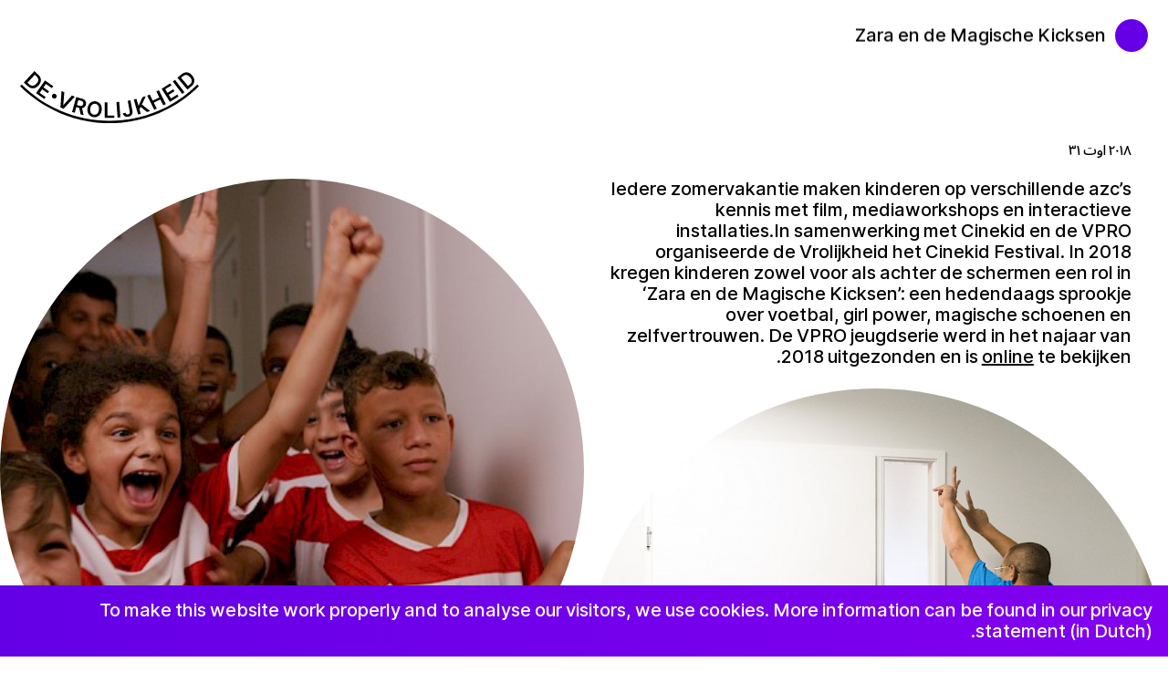

--- FILE ---
content_type: text/html; charset=utf-8
request_url: https://vrolijkheid.nl/fa/projecten/zara-en-de-magische-kicksen/
body_size: 16021
content:
<!DOCTYPE html>
<html lang="fa-IR">
<head dir="rtl">
<meta charset="UTF-8" /><!-- 
                                               /
                                              /
                                             /
                                            /
                                           /
                                          /
                                         /
                                        /
                                       /
                                      /
                                     /
                                    /
                                    
                                  n
                                 a
                                m
                               d
                              n
                             o
                            l
                           B
                          
                         s
                        i
                       r
                      r
                     a
                    H
                   
                  o
                 i
                d
               u
              t
             S
             
           /
          /
         /
        /
       /
      /
     /
    /
   /
  /
 /
/

Publisher: © 2019-now De Vrolijkheid, https://vrolijkheid.nl/
Author: © 2019-now De Vrolijkheid, https://vrolijkheid.nl/
Designer: © 2019-now Studio Harris Blondman, digital, graphic, and design, http://www.harrisblondman.nl/
Generator: © 2008-now Studio Harris Blondman, digital, graphic, and design, http://www.harrisblondman.nl/ -->

<meta name="description" content="Zara en de Magische Kicksen – De Vrolijkheid, پروژه های هنری در مراکز پناهندگی هلند" />
<!-- <meta name="publisher" content="De Vrolijkheid, https://vrolijkheid.nl/" /> -->
<meta name="author" content="De Vrolijkheid, https://vrolijkheid.nl/" />
<meta name="designer" content="Studio Harris Blondman, digital, graphic, and design, http://www.harrisblondman.nl/" />
<meta name="generator" content="Studio Harris Blondman, digital, graphic, and design, http://www.harrisblondman.nl/" />
<meta name="keywords" content="vrolijkheid, studio, harris, blondman, digital, graphic, design, joris, landman, harry, bloch" />
<meta name="viewport" content="width=device-width, initial-scale=1" />

<title>Zara en de Magische Kicksen – De Vrolijkheid, پروژه های هنری در مراکز پناهندگی هلند</title>

<link rel="home" href="https://vrolijkheid.nl/" title="De Vrolijkheid, پروژه های هنری در مراکز پناهندگی هلند" hreflang="fa-IR" />
<link rel="index" href="https://vrolijkheid.nl/" title="De Vrolijkheid, پروژه های هنری در مراکز پناهندگی هلند" hreflang="fa-IR" />
<link rel="canonical" href="https://vrolijkheid.nl/fa/projecten/zara-en-de-magische-kicksen/" title="Zara en de Magische Kicksen – De Vrolijkheid, پروژه های هنری در مراکز پناهندگی هلند" hreflang="fa-IR" />
<link rel="author" href="https://vrolijkheid.nl/" title="De Vrolijkheid" />

<!-- <link rel="dns-prefetch" href="https://vrolijkheid.nl/" /> -->

<meta name="application-name" content="De Vrolijkheid" />
<meta name="apple-mobile-web-app-title" content="De Vrolijkheid" />
<meta name="mobile-web-app-capable" content="yes" />
<!-- <meta name="apple-mobile-web-app-capable" content="yes" /> -->
<!-- <meta name="apple-mobile-web-app-status-bar-style" content="black" /> -->
<!-- <meta name="format-detection" content="telephone=no" /> -->

<!-- www.realfavicongenerator.net -->
<link rel="apple-touch-icon" sizes="180x180" href="/apple-touch-icon.png" />
<link rel="icon" type="image/png" sizes="32x32" href="/favicon-32x32.png" />
<link rel="icon" type="image/png" sizes="16x16" href="/favicon-16x16.png" />
<link rel="manifest" href="/site.webmanifest" />
<link rel="mask-icon" href="/safari-pinned-tab.svg" color="#7300eb" />
<meta name="msapplication-TileColor" content="#ffffff" />
<meta name="theme-color" content="#ffffff" />

<!-- Open Graph -->
<meta property="og:url" content="https://vrolijkheid.nl/fa/projecten/zara-en-de-magische-kicksen/" />
<meta property="og:type" content="article" />
<meta name="og:title" content="Zara en de Magische Kicksen – De Vrolijkheid, پروژه های هنری در مراکز پناهندگی هلند" />
<meta name="og:description" content="Zara en de Magische Kicksen – De Vrolijkheid, پروژه های هنری در مراکز پناهندگی هلند" />
<meta property="og:image" content="https://vrolijkheid.nl/site/assets/files/1710/kicks_stills_03_jpg.1200x0.jpg" />

<link rel="stylesheet" href="https://vrolijkheid.nl/site/templates/hb-resources/css/reset.css?v=1.2" media="all" />
<link rel="stylesheet" href="https://vrolijkheid.nl/site/templates/hb-resources/css/style.css?v=1.2" media="all" />
<link rel="stylesheet" href="https://vrolijkheid.nl/site/templates/covers/cover-default/cover.css?v=1.2" media="all" />

<script>
  var template = 'hb-project';
</script>

<script>
  var user_agent_handheld_flag = false;
</script>

<script>
  var redirect_url = '';
</script>

<script id="script-search">
	var searchPostUrl = 'https://vrolijkheid.nl/fa/search/';
</script>

<script src="https://vrolijkheid.nl/site/templates/hb-resources/javascript/jquery-3.4.1.min.js?v=1.2"></script>
<!-- <script src="https://vrolijkheid.nl/site/templates/hb-resources/javascript/jquery.easing.1.3.js?v=1.2"></script> -->
<script src="https://vrolijkheid.nl/site/templates/hb-resources/javascript/javascript.js?v=1.2"></script>
<script src="https://vrolijkheid.nl/site/templates/covers/cover-default/cover.js?v=1.2"></script>

<script async src="https://www.googletagmanager.com/gtag/js?id=UA-133841130-7"></script>
<script>
  window.dataLayer = window.dataLayer || [];
  function gtag() {
    dataLayer.push(arguments);
  }
  gtag('js', new Date());
  gtag('config', 'UA-133841130-7');
</script>

</head>
<body class="html-body body-project body-detail body-first-page-true dir-rtl flag-handheld-false flag-javascript-false flag-modernizr-csscalc-false flag-debug-false flag-transitions-false flag-imagesloaded-false flag-scrolldirection-false flag-state-false flag-redirect-false flag-autoscroll-false flag-focus-false flag-signature-false">

  <div class="preview">
    <p><img src="https://vrolijkheid.nl/site/templates/hb-resources/images/de-vrolijkheid.jpg" alt="De Vrolijkheid, پروژه های هنری در مراکز پناهندگی هلند" /></p>
  </div>

  <div class="container-main hfeed" dir="rtl">

    <div class="dot"><a href="https://vrolijkheid.nl/" title="De Vrolijkheid, پروژه های هنری در مراکز پناهندگی هلند"><mark><span>De Vrolijkheid, پروژه های هنری در مراکز پناهندگی هلند</span></mark></a></div>
    <div class="searchinput">
      <p class="p-input"><input type="text" value="جست و جو " name="search" class="search" id="search" maxlength="1024" dir="auto" /></p><!-- //NOTE: Languagessupport, add direction, rtl -->
      <p class="p-stop"><span>✕</span></p>
    </div>
    <nav class="mainmenu">
      <div class="menu">
        <ul class="ul-search">
          <li class="type-internal search-item search-item-1">
            <p data-top-to-bottom="0" data-bottom-to-top="0"><a href="https://vrolijkheid.nl/fa/" title="منو – De Vrolijkheid"><mark data-top-to-bottom="0" data-bottom-to-top="0"></mark><span data-top-to-bottom="0" data-bottom-to-top="0">De Vrolijkheid</span></a></p>
          </li>
          <li class="type-internal search-item search-item-1016">
            <p data-top-to-bottom="0" data-bottom-to-top="0"><a href="https://vrolijkheid.nl/fa/projecten/" title="منو – Projects"><mark data-top-to-bottom="0" data-bottom-to-top="0"></mark><span data-top-to-bottom="0" data-bottom-to-top="0">Projects</span></a></p>
            <ul>
              <li class="type-internal search-item search-item-8693">
                <p data-top-to-bottom="0" data-bottom-to-top="0"><a href="https://vrolijkheid.nl/fa/projecten/crossings2025/" title="منو – Crossings 2025"><mark data-top-to-bottom="0" data-bottom-to-top="0"></mark><span data-top-to-bottom="0" data-bottom-to-top="0">Crossings 2025</span></a></p>
              </li>
              <li class="type-internal search-item search-item-8941">
                <p data-top-to-bottom="0" data-bottom-to-top="0"><a href="https://vrolijkheid.nl/fa/projecten/droomkostuums/" title="منو – Droomkostuums"><mark data-top-to-bottom="0" data-bottom-to-top="0"></mark><span data-top-to-bottom="0" data-bottom-to-top="0">Droomkostuums</span></a></p>
              </li>
              <li class="type-internal search-item search-item-8466">
                <p data-top-to-bottom="0" data-bottom-to-top="0"><a href="https://vrolijkheid.nl/fa/projecten/women-of-the-galaxy/" title="منو – Women of the Galaxy"><mark data-top-to-bottom="0" data-bottom-to-top="0"></mark><span data-top-to-bottom="0" data-bottom-to-top="0">Women of the Galaxy</span></a></p>
              </li>
              <li class="type-internal search-item search-item-9174">
                <p data-top-to-bottom="0" data-bottom-to-top="0"><a href="https://vrolijkheid.nl/fa/projecten/stories-from-the-galaxy/" title="منو – Stories from the Galaxy"><mark data-top-to-bottom="0" data-bottom-to-top="0"></mark><span data-top-to-bottom="0" data-bottom-to-top="0">Stories from the Galaxy</span></a></p>
              </li>
              <li class="type-internal search-item search-item-8265">
                <p data-top-to-bottom="0" data-bottom-to-top="0"><a href="https://vrolijkheid.nl/fa/projecten/kunst-kijken-helden/" title="منو – Kunst Kijken Helden"><mark data-top-to-bottom="0" data-bottom-to-top="0"></mark><span data-top-to-bottom="0" data-bottom-to-top="0">Kunst Kijken Helden</span></a></p>
              </li>
              <li class="type-internal search-item search-item-8084">
                <p data-top-to-bottom="0" data-bottom-to-top="0"><a href="https://vrolijkheid.nl/fa/projecten/van-kastje-naar-canvasje/" title="منو – Van Canvasje naar Kastje"><mark data-top-to-bottom="0" data-bottom-to-top="0"></mark><span data-top-to-bottom="0" data-bottom-to-top="0">Van Canvasje naar Kastje</span></a></p>
              </li>
              <li class="type-internal search-item search-item-8402">
                <p data-top-to-bottom="0" data-bottom-to-top="0"><a href="https://vrolijkheid.nl/fa/projecten/toekomst-1/" title="منو – Toekomst"><mark data-top-to-bottom="0" data-bottom-to-top="0"></mark><span data-top-to-bottom="0" data-bottom-to-top="0">Toekomst</span></a></p>
              </li>
              <li class="type-internal search-item search-item-8330">
                <p data-top-to-bottom="0" data-bottom-to-top="0"><a href="https://vrolijkheid.nl/fa/projecten/dutch-afro-entertainment-nobi-boy-1/" title="منو – Dutch Afro Entertainment / Nobi boy"><mark data-top-to-bottom="0" data-bottom-to-top="0"></mark><span data-top-to-bottom="0" data-bottom-to-top="0">Dutch Afro Entertainment / Nobi boy</span></a></p>
              </li>
              <li class="type-internal search-item search-item-8362">
                <p data-top-to-bottom="0" data-bottom-to-top="0"><a href="https://vrolijkheid.nl/fa/projecten/can-i-live-1/" title="منو – Can I Live"><mark data-top-to-bottom="0" data-bottom-to-top="0"></mark><span data-top-to-bottom="0" data-bottom-to-top="0">Can I Live</span></a></p>
              </li>
              <li class="type-internal search-item search-item-8061">
                <p data-top-to-bottom="0" data-bottom-to-top="0"><a href="https://vrolijkheid.nl/fa/projecten/kinderbiennale-a-better-place/" title="منو – Kinderbiënnale – A Better Place"><mark data-top-to-bottom="0" data-bottom-to-top="0"></mark><span data-top-to-bottom="0" data-bottom-to-top="0">Kinderbiënnale – A Better Place</span></a></p>
              </li>
              <li class="type-internal search-item search-item-8112">
                <p data-top-to-bottom="0" data-bottom-to-top="0"><a href="https://vrolijkheid.nl/fa/projecten/art-garden/" title="منو – Art Garden"><mark data-top-to-bottom="0" data-bottom-to-top="0"></mark><span data-top-to-bottom="0" data-bottom-to-top="0">Art Garden</span></a></p>
              </li>
              <li class="type-internal search-item search-item-8067">
                <p data-top-to-bottom="0" data-bottom-to-top="0"><a href="https://vrolijkheid.nl/fa/projecten/blinkend-1/" title="منو – Blinkend"><mark data-top-to-bottom="0" data-bottom-to-top="0"></mark><span data-top-to-bottom="0" data-bottom-to-top="0">Blinkend</span></a></p>
              </li>
              <li class="type-internal search-item search-item-8010">
                <p data-top-to-bottom="0" data-bottom-to-top="0"><a href="https://vrolijkheid.nl/fa/projecten/zonneoogst/" title="منو – Zonneoogst"><mark data-top-to-bottom="0" data-bottom-to-top="0"></mark><span data-top-to-bottom="0" data-bottom-to-top="0">Zonneoogst</span></a></p>
              </li>
              <li class="type-internal search-item search-item-8032">
                <p data-top-to-bottom="0" data-bottom-to-top="0"><a href="https://vrolijkheid.nl/fa/projecten/dreaming-loud/" title="منو – Dreaming loud"><mark data-top-to-bottom="0" data-bottom-to-top="0"></mark><span data-top-to-bottom="0" data-bottom-to-top="0">Dreaming loud</span></a></p>
              </li>
              <li class="type-internal search-item search-item-7744">
                <p data-top-to-bottom="0" data-bottom-to-top="0"><a href="https://vrolijkheid.nl/fa/projecten/studio-visit-with-eskedar/" title="منو – Studio visit with: Eskedar!"><mark data-top-to-bottom="0" data-bottom-to-top="0"></mark><span data-top-to-bottom="0" data-bottom-to-top="0">Studio visit with: Eskedar!</span></a></p>
              </li>
              <li class="type-internal search-item search-item-8385">
                <p data-top-to-bottom="0" data-bottom-to-top="0"><a href="https://vrolijkheid.nl/fa/projecten/studio-visit-with-mazis-1/" title="منو – Studio visit with: Mazis!"><mark data-top-to-bottom="0" data-bottom-to-top="0"></mark><span data-top-to-bottom="0" data-bottom-to-top="0">Studio visit with: Mazis!</span></a></p>
              </li>
              <li class="type-internal search-item search-item-7954">
                <p data-top-to-bottom="0" data-bottom-to-top="0"><a href="https://vrolijkheid.nl/fa/projecten/de-radiomakers/" title="منو – De Radiomakers"><mark data-top-to-bottom="0" data-bottom-to-top="0"></mark><span data-top-to-bottom="0" data-bottom-to-top="0">De Radiomakers</span></a></p>
              </li>
              <li class="type-internal search-item search-item-7932">
                <p data-top-to-bottom="0" data-bottom-to-top="0"><a href="https://vrolijkheid.nl/fa/projecten/songs-in-de-helling/" title="منو – Songs in De Helling"><mark data-top-to-bottom="0" data-bottom-to-top="0"></mark><span data-top-to-bottom="0" data-bottom-to-top="0">Songs in De Helling</span></a></p>
              </li>
              <li class="type-internal search-item search-item-7719">
                <p data-top-to-bottom="0" data-bottom-to-top="0"><a href="https://vrolijkheid.nl/fa/projecten/female-legends/" title="منو – Female legends"><mark data-top-to-bottom="0" data-bottom-to-top="0"></mark><span data-top-to-bottom="0" data-bottom-to-top="0">Female legends</span></a></p>
              </li>
              <li class="type-internal search-item search-item-7703">
                <p data-top-to-bottom="0" data-bottom-to-top="0"><a href="https://vrolijkheid.nl/fa/projecten/mythische-wezens/" title="منو – Mythische Wezens"><mark data-top-to-bottom="0" data-bottom-to-top="0"></mark><span data-top-to-bottom="0" data-bottom-to-top="0">Mythische Wezens</span></a></p>
              </li>
              <li class="type-internal search-item search-item-7608">
                <p data-top-to-bottom="0" data-bottom-to-top="0"><a href="https://vrolijkheid.nl/fa/projecten/atlantis/" title="منو – Atlantis"><mark data-top-to-bottom="0" data-bottom-to-top="0"></mark><span data-top-to-bottom="0" data-bottom-to-top="0">Atlantis</span></a></p>
              </li>
              <li class="type-internal search-item search-item-7583">
                <p data-top-to-bottom="0" data-bottom-to-top="0"><a href="https://vrolijkheid.nl/fa/projecten/dont-you-forget-about-me/" title="منو – Don’t You Forget About Me"><mark data-top-to-bottom="0" data-bottom-to-top="0"></mark><span data-top-to-bottom="0" data-bottom-to-top="0">Don’t You Forget About Me</span></a></p>
              </li>
              <li class="type-internal search-item search-item-7556">
                <p data-top-to-bottom="0" data-bottom-to-top="0"><a href="https://vrolijkheid.nl/fa/projecten/mijn-familie-gezichten/" title="منو – Mijn Familie Gezichten"><mark data-top-to-bottom="0" data-bottom-to-top="0"></mark><span data-top-to-bottom="0" data-bottom-to-top="0">Mijn Familie Gezichten</span></a></p>
              </li>
              <li class="type-internal search-item search-item-7469">
                <p data-top-to-bottom="0" data-bottom-to-top="0"><a href="https://vrolijkheid.nl/fa/projecten/crossings-2024/" title="منو – Crossings 2024"><mark data-top-to-bottom="0" data-bottom-to-top="0"></mark><span data-top-to-bottom="0" data-bottom-to-top="0">Crossings 2024</span></a></p>
              </li>
              <li class="type-internal search-item search-item-7440">
                <p data-top-to-bottom="0" data-bottom-to-top="0"><a href="https://vrolijkheid.nl/fa/projecten/mozaiek/" title="منو – Mozaïek"><mark data-top-to-bottom="0" data-bottom-to-top="0"></mark><span data-top-to-bottom="0" data-bottom-to-top="0">Mozaïek</span></a></p>
              </li>
              <li class="type-internal search-item search-item-7257">
                <p data-top-to-bottom="0" data-bottom-to-top="0"><a href="https://vrolijkheid.nl/fa/projecten/filmhelden/" title="منو – Filmhelden"><mark data-top-to-bottom="0" data-bottom-to-top="0"></mark><span data-top-to-bottom="0" data-bottom-to-top="0">Filmhelden</span></a></p>
              </li>
              <li class="type-internal search-item search-item-7107">
                <p data-top-to-bottom="0" data-bottom-to-top="0"><a href="https://vrolijkheid.nl/fa/projecten/groene-dromen/" title="منو – Groene dromen"><mark data-top-to-bottom="0" data-bottom-to-top="0"></mark><span data-top-to-bottom="0" data-bottom-to-top="0">Groene dromen</span></a></p>
              </li>
              <li class="type-internal search-item search-item-6796">
                <p data-top-to-bottom="0" data-bottom-to-top="0"><a href="https://vrolijkheid.nl/fa/projecten/druk/" title="منو – DRUK"><mark data-top-to-bottom="0" data-bottom-to-top="0"></mark><span data-top-to-bottom="0" data-bottom-to-top="0">DRUK</span></a></p>
              </li>
              <li class="type-internal search-item search-item-6776">
                <p data-top-to-bottom="0" data-bottom-to-top="0"><a href="https://vrolijkheid.nl/fa/projecten/warm/" title="منو – Warm"><mark data-top-to-bottom="0" data-bottom-to-top="0"></mark><span data-top-to-bottom="0" data-bottom-to-top="0">Warm</span></a></p>
              </li>
              <li class="type-internal search-item search-item-6616">
                <p data-top-to-bottom="0" data-bottom-to-top="0"><a href="https://vrolijkheid.nl/fa/projecten/soundtrack/" title="منو – SoundTrack"><mark data-top-to-bottom="0" data-bottom-to-top="0"></mark><span data-top-to-bottom="0" data-bottom-to-top="0">SoundTrack</span></a></p>
              </li>
              <li class="type-internal search-item search-item-6633">
                <p data-top-to-bottom="0" data-bottom-to-top="0"><a href="https://vrolijkheid.nl/fa/projecten/i-light-u/" title="منو – I Light U"><mark data-top-to-bottom="0" data-bottom-to-top="0"></mark><span data-top-to-bottom="0" data-bottom-to-top="0">I Light U</span></a></p>
              </li>
              <li class="type-internal search-item search-item-6500">
                <p data-top-to-bottom="0" data-bottom-to-top="0"><a href="https://vrolijkheid.nl/fa/projecten/familieverhalen-in-tapijten/" title="منو – Familieverhalen in tapijten"><mark data-top-to-bottom="0" data-bottom-to-top="0"></mark><span data-top-to-bottom="0" data-bottom-to-top="0">Familieverhalen in tapijten</span></a></p>
              </li>
              <li class="type-internal search-item search-item-6384">
                <p data-top-to-bottom="0" data-bottom-to-top="0"><a href="https://vrolijkheid.nl/fa/projecten/geluk-heeft-een-prachtig-uitzicht/" title="منو – Geluk heeft een prachtig uitzicht"><mark data-top-to-bottom="0" data-bottom-to-top="0"></mark><span data-top-to-bottom="0" data-bottom-to-top="0">Geluk heeft een prachtig uitzicht</span></a></p>
              </li>
              <li class="type-internal search-item search-item-6440">
                <p data-top-to-bottom="0" data-bottom-to-top="0"><a href="https://vrolijkheid.nl/fa/projecten/on-zichtbaar/" title="منو – (ON)ZICHTBAAR"><mark data-top-to-bottom="0" data-bottom-to-top="0"></mark><span data-top-to-bottom="0" data-bottom-to-top="0">(ON)ZICHTBAAR</span></a></p>
              </li>
              <li class="type-internal search-item search-item-6407">
                <p data-top-to-bottom="0" data-bottom-to-top="0"><a href="https://vrolijkheid.nl/fa/projecten/wachten-en-dromen/" title="منو – Wachten en dromen"><mark data-top-to-bottom="0" data-bottom-to-top="0"></mark><span data-top-to-bottom="0" data-bottom-to-top="0">Wachten en dromen</span></a></p>
              </li>
              <li class="type-internal search-item search-item-6301">
                <p data-top-to-bottom="0" data-bottom-to-top="0"><a href="https://vrolijkheid.nl/fa/projecten/pop-up-club/" title="منو – Pop-up Club"><mark data-top-to-bottom="0" data-bottom-to-top="0"></mark><span data-top-to-bottom="0" data-bottom-to-top="0">Pop-up Club</span></a></p>
              </li>
              <li class="type-internal search-item search-item-6267">
                <p data-top-to-bottom="0" data-bottom-to-top="0"><a href="https://vrolijkheid.nl/fa/projecten/ketchup-on-my-eggs/" title="منو – Ketchup on my Eggs"><mark data-top-to-bottom="0" data-bottom-to-top="0"></mark><span data-top-to-bottom="0" data-bottom-to-top="0">Ketchup on my Eggs</span></a></p>
              </li>
              <li class="type-internal search-item search-item-6237">
                <p data-top-to-bottom="0" data-bottom-to-top="0"><a href="https://vrolijkheid.nl/fa/projecten/zwervend-fantaserend/" title="منو – Zwervend, fantaserend"><mark data-top-to-bottom="0" data-bottom-to-top="0"></mark><span data-top-to-bottom="0" data-bottom-to-top="0">Zwervend, fantaserend</span></a></p>
              </li>
              <li class="type-internal search-item search-item-6215">
                <p data-top-to-bottom="0" data-bottom-to-top="0"><a href="https://vrolijkheid.nl/fa/projecten/vriendschap/" title="منو – Vriendschap"><mark data-top-to-bottom="0" data-bottom-to-top="0"></mark><span data-top-to-bottom="0" data-bottom-to-top="0">Vriendschap</span></a></p>
              </li>
              <li class="type-internal search-item search-item-6168">
                <p data-top-to-bottom="0" data-bottom-to-top="0"><a href="https://vrolijkheid.nl/fa/projecten/luister-mee/" title="منو – Luister mee!"><mark data-top-to-bottom="0" data-bottom-to-top="0"></mark><span data-top-to-bottom="0" data-bottom-to-top="0">Luister mee!</span></a></p>
              </li>
              <li class="type-internal search-item search-item-6062">
                <p data-top-to-bottom="0" data-bottom-to-top="0"><a href="https://vrolijkheid.nl/fa/projecten/zomerconcerten2023/" title="منو – Zomerconcerten"><mark data-top-to-bottom="0" data-bottom-to-top="0"></mark><span data-top-to-bottom="0" data-bottom-to-top="0">Zomerconcerten</span></a></p>
              </li>
              <li class="type-internal search-item search-item-6122">
                <p data-top-to-bottom="0" data-bottom-to-top="0"><a href="https://vrolijkheid.nl/fa/projecten/radical-roots/" title="منو – Radical Roots"><mark data-top-to-bottom="0" data-bottom-to-top="0"></mark><span data-top-to-bottom="0" data-bottom-to-top="0">Radical Roots</span></a></p>
              </li>
              <li class="type-internal search-item search-item-5858">
                <p data-top-to-bottom="0" data-bottom-to-top="0"><a href="https://vrolijkheid.nl/fa/projecten/zworptastia/" title="منو – Zworptastia"><mark data-top-to-bottom="0" data-bottom-to-top="0"></mark><span data-top-to-bottom="0" data-bottom-to-top="0">Zworptastia</span></a></p>
              </li>
              <li class="type-internal search-item search-item-5824">
                <p data-top-to-bottom="0" data-bottom-to-top="0"><a href="https://vrolijkheid.nl/fa/projecten/crossings/" title="منو – Crossings"><mark data-top-to-bottom="0" data-bottom-to-top="0"></mark><span data-top-to-bottom="0" data-bottom-to-top="0">Crossings</span></a></p>
              </li>
              <li class="type-internal search-item search-item-6318">
                <p data-top-to-bottom="0" data-bottom-to-top="0"><a href="https://vrolijkheid.nl/fa/projecten/graffiti/" title="منو – Graffiti"><mark data-top-to-bottom="0" data-bottom-to-top="0"></mark><span data-top-to-bottom="0" data-bottom-to-top="0">Graffiti</span></a></p>
              </li>
              <li class="type-internal search-item search-item-5869">
                <p data-top-to-bottom="0" data-bottom-to-top="0"><a href="https://vrolijkheid.nl/fa/projecten/art-talks/" title="منو – Art Talks"><mark data-top-to-bottom="0" data-bottom-to-top="0"></mark><span data-top-to-bottom="0" data-bottom-to-top="0">Art Talks</span></a></p>
              </li>
              <li class="type-internal search-item search-item-5878">
                <p data-top-to-bottom="0" data-bottom-to-top="0"><a href="https://vrolijkheid.nl/fa/projecten/banners/" title="منو – Banners!"><mark data-top-to-bottom="0" data-bottom-to-top="0"></mark><span data-top-to-bottom="0" data-bottom-to-top="0">Banners!</span></a></p>
              </li>
              <li class="type-internal search-item search-item-5773">
                <p data-top-to-bottom="0" data-bottom-to-top="0"><a href="https://vrolijkheid.nl/fa/projecten/one-minute-soundscapes-f/" title="منو – One minute soundscapes"><mark data-top-to-bottom="0" data-bottom-to-top="0"></mark><span data-top-to-bottom="0" data-bottom-to-top="0">One minute soundscapes</span></a></p>
              </li>
              <li class="type-internal search-item search-item-5714">
                <p data-top-to-bottom="0" data-bottom-to-top="0"><a href="https://vrolijkheid.nl/fa/projecten/kapotte-kaders/" title="منو – Kapotte kaders"><mark data-top-to-bottom="0" data-bottom-to-top="0"></mark><span data-top-to-bottom="0" data-bottom-to-top="0">Kapotte kaders</span></a></p>
              </li>
              <li class="type-internal search-item search-item-5677">
                <p data-top-to-bottom="0" data-bottom-to-top="0"><a href="https://vrolijkheid.nl/fa/projecten/nachtlab/" title="منو – NachtLAB"><mark data-top-to-bottom="0" data-bottom-to-top="0"></mark><span data-top-to-bottom="0" data-bottom-to-top="0">NachtLAB</span></a></p>
              </li>
              <li class="type-internal search-item search-item-5652">
                <p data-top-to-bottom="0" data-bottom-to-top="0"><a href="https://vrolijkheid.nl/fa/projecten/time-in/" title="منو – Time-in"><mark data-top-to-bottom="0" data-bottom-to-top="0"></mark><span data-top-to-bottom="0" data-bottom-to-top="0">Time-in</span></a></p>
              </li>
              <li class="type-internal search-item search-item-5563">
                <p data-top-to-bottom="0" data-bottom-to-top="0"><a href="https://vrolijkheid.nl/fa/projecten/ilightu/" title="منو – ILightU"><mark data-top-to-bottom="0" data-bottom-to-top="0"></mark><span data-top-to-bottom="0" data-bottom-to-top="0">ILightU</span></a></p>
              </li>
              <li class="type-internal search-item search-item-5546">
                <p data-top-to-bottom="0" data-bottom-to-top="0"><a href="https://vrolijkheid.nl/fa/projecten/artworld/" title="منو – ArtWorld"><mark data-top-to-bottom="0" data-bottom-to-top="0"></mark><span data-top-to-bottom="0" data-bottom-to-top="0">ArtWorld</span></a></p>
              </li>
              <li class="type-internal search-item search-item-2971">
                <p data-top-to-bottom="0" data-bottom-to-top="0"><a href="https://vrolijkheid.nl/fa/projecten/melody-en-het-eiland-van-muziek-2/" title="منو – Melody en het eiland van muziek"><mark data-top-to-bottom="0" data-bottom-to-top="0"></mark><span data-top-to-bottom="0" data-bottom-to-top="0">Melody en het eiland van muziek</span></a></p>
              </li>
              <li class="type-internal search-item search-item-5472">
                <p data-top-to-bottom="0" data-bottom-to-top="0"><a href="https://vrolijkheid.nl/fa/projecten/van-gogh-en-ik/" title="منو – Van Gogh en ik"><mark data-top-to-bottom="0" data-bottom-to-top="0"></mark><span data-top-to-bottom="0" data-bottom-to-top="0">Van Gogh en ik</span></a></p>
              </li>
              <li class="type-internal search-item search-item-5627">
                <p data-top-to-bottom="0" data-bottom-to-top="0"><a href="https://vrolijkheid.nl/fa/projecten/explorers-expositie/" title="منو – Explorers Expositie"><mark data-top-to-bottom="0" data-bottom-to-top="0"></mark><span data-top-to-bottom="0" data-bottom-to-top="0">Explorers Expositie</span></a></p>
              </li>
              <li class="type-internal search-item search-item-5460">
                <p data-top-to-bottom="0" data-bottom-to-top="0"><a href="https://vrolijkheid.nl/fa/projecten/de-ongelofelijke-reis-tijdens-cinekid-festival/" title="منو – De Ongelofelijke Reis tijdens Cinekid Festival"><mark data-top-to-bottom="0" data-bottom-to-top="0"></mark><span data-top-to-bottom="0" data-bottom-to-top="0">De Ongelofelijke Reis tijdens Cinekid Festival</span></a></p>
              </li>
              <li class="type-internal search-item search-item-5505">
                <p data-top-to-bottom="0" data-bottom-to-top="0"><a href="https://vrolijkheid.nl/fa/projecten/art-root-collective/" title="منو – Art Root Collective"><mark data-top-to-bottom="0" data-bottom-to-top="0"></mark><span data-top-to-bottom="0" data-bottom-to-top="0">Art Root Collective</span></a></p>
              </li>
              <li class="type-internal search-item search-item-5786">
                <p data-top-to-bottom="0" data-bottom-to-top="0"><a href="https://vrolijkheid.nl/fa/projecten/gilze-in-van-gogh/" title="منو – Gilze in Van Gogh"><mark data-top-to-bottom="0" data-bottom-to-top="0"></mark><span data-top-to-bottom="0" data-bottom-to-top="0">Gilze in Van Gogh</span></a></p>
              </li>
              <li class="type-internal search-item search-item-5533">
                <p data-top-to-bottom="0" data-bottom-to-top="0"><a href="https://vrolijkheid.nl/fa/projecten/van-dans-naar-animatie/" title="منو – Van dans naar animatie"><mark data-top-to-bottom="0" data-bottom-to-top="0"></mark><span data-top-to-bottom="0" data-bottom-to-top="0">Van dans naar animatie</span></a></p>
              </li>
              <li class="type-internal search-item search-item-5390">
                <p data-top-to-bottom="0" data-bottom-to-top="0"><a href="https://vrolijkheid.nl/fa/projecten/tafelverhalen/" title="منو – Tafelverhalen"><mark data-top-to-bottom="0" data-bottom-to-top="0"></mark><span data-top-to-bottom="0" data-bottom-to-top="0">Tafelverhalen</span></a></p>
              </li>
              <li class="type-internal search-item search-item-5418">
                <p data-top-to-bottom="0" data-bottom-to-top="0"><a href="https://vrolijkheid.nl/fa/projecten/vlier-1/" title="منو – VLIER"><mark data-top-to-bottom="0" data-bottom-to-top="0"></mark><span data-top-to-bottom="0" data-bottom-to-top="0">VLIER</span></a></p>
              </li>
              <li class="type-internal search-item search-item-5337">
                <p data-top-to-bottom="0" data-bottom-to-top="0"><a href="https://vrolijkheid.nl/fa/projecten/latelier-heterotopie-in-het-joods-museum/" title="منو – L’Atelier Hétérotopie in het Joods Museum"><mark data-top-to-bottom="0" data-bottom-to-top="0"></mark><span data-top-to-bottom="0" data-bottom-to-top="0">L’Atelier Hétérotopie in het Joods Museum</span></a></p>
              </li>
              <li class="type-internal search-item search-item-5306">
                <p data-top-to-bottom="0" data-bottom-to-top="0"><a href="https://vrolijkheid.nl/fa/projecten/crossing-birds-ter-apel/" title="منو – Crossing Birds"><mark data-top-to-bottom="0" data-bottom-to-top="0"></mark><span data-top-to-bottom="0" data-bottom-to-top="0">Crossing Birds</span></a></p>
              </li>
              <li class="type-internal search-item search-item-5262">
                <p data-top-to-bottom="0" data-bottom-to-top="0"><a href="https://vrolijkheid.nl/fa/projecten/de-vrolijkheid-x-de-vrijstaat/" title="منو – De Vrolijkheid x de Vrijstaat"><mark data-top-to-bottom="0" data-bottom-to-top="0"></mark><span data-top-to-bottom="0" data-bottom-to-top="0">De Vrolijkheid x de Vrijstaat</span></a></p>
              </li>
              <li class="type-internal search-item search-item-4342">
                <p data-top-to-bottom="0" data-bottom-to-top="0"><a href="https://vrolijkheid.nl/fa/projecten/soundlab-luttelgeest/" title="منو – SoundLAB Luttelgeest"><mark data-top-to-bottom="0" data-bottom-to-top="0"></mark><span data-top-to-bottom="0" data-bottom-to-top="0">SoundLAB Luttelgeest</span></a></p>
              </li>
              <li class="type-internal search-item search-item-5233">
                <p data-top-to-bottom="0" data-bottom-to-top="0"><a href="https://vrolijkheid.nl/fa/projecten/kunsthal-all-you-can-art/" title="منو – All you can Art in Kunsthal Rotterdam"><mark data-top-to-bottom="0" data-bottom-to-top="0"></mark><span data-top-to-bottom="0" data-bottom-to-top="0">All you can Art in Kunsthal Rotterdam</span></a></p>
              </li>
              <li class="type-internal search-item search-item-5129">
                <p data-top-to-bottom="0" data-bottom-to-top="0"><a href="https://vrolijkheid.nl/fa/projecten/vergezichtenfestival/" title="منو – Vergezichtenfestival"><mark data-top-to-bottom="0" data-bottom-to-top="0"></mark><span data-top-to-bottom="0" data-bottom-to-top="0">Vergezichtenfestival</span></a></p>
              </li>
              <li class="type-internal search-item search-item-5079">
                <p data-top-to-bottom="0" data-bottom-to-top="0"><a href="https://vrolijkheid.nl/fa/projecten/flag-project-leersum/" title="منو – Flag Project Leersum"><mark data-top-to-bottom="0" data-bottom-to-top="0"></mark><span data-top-to-bottom="0" data-bottom-to-top="0">Flag Project Leersum</span></a></p>
              </li>
              <li class="type-internal search-item search-item-5047">
                <p data-top-to-bottom="0" data-bottom-to-top="0"><a href="https://vrolijkheid.nl/fa/projecten/wandkleden/" title="منو – Wandkleden"><mark data-top-to-bottom="0" data-bottom-to-top="0"></mark><span data-top-to-bottom="0" data-bottom-to-top="0">Wandkleden</span></a></p>
              </li>
              <li class="type-internal search-item search-item-4924">
                <p data-top-to-bottom="0" data-bottom-to-top="0"><a href="https://vrolijkheid.nl/fa/projecten/verwoven-familieverhalen-azc-burgum/" title="منو – Verwoven familieverhalen Burgum"><mark data-top-to-bottom="0" data-bottom-to-top="0"></mark><span data-top-to-bottom="0" data-bottom-to-top="0">Verwoven familieverhalen Burgum</span></a></p>
              </li>
              <li class="type-internal search-item search-item-4937">
                <p data-top-to-bottom="0" data-bottom-to-top="0"><a href="https://vrolijkheid.nl/fa/projecten/codarts-in-ter-apel/" title="منو – Codarts in Ter Apel"><mark data-top-to-bottom="0" data-bottom-to-top="0"></mark><span data-top-to-bottom="0" data-bottom-to-top="0">Codarts in Ter Apel</span></a></p>
              </li>
              <li class="type-internal search-item search-item-4947">
                <p data-top-to-bottom="0" data-bottom-to-top="0"><a href="https://vrolijkheid.nl/fa/projecten/planeet-b/" title="منو – Planeet B"><mark data-top-to-bottom="0" data-bottom-to-top="0"></mark><span data-top-to-bottom="0" data-bottom-to-top="0">Planeet B</span></a></p>
              </li>
              <li class="type-internal search-item search-item-4909">
                <p data-top-to-bottom="0" data-bottom-to-top="0"><a href="https://vrolijkheid.nl/fa/projecten/mural/" title="منو – Mural"><mark data-top-to-bottom="0" data-bottom-to-top="0"></mark><span data-top-to-bottom="0" data-bottom-to-top="0">Mural</span></a></p>
              </li>
              <li class="type-internal search-item search-item-4890">
                <p data-top-to-bottom="0" data-bottom-to-top="0"><a href="https://vrolijkheid.nl/fa/projecten/filmproject-the-heist/" title="منو – Filmproject: The Heist"><mark data-top-to-bottom="0" data-bottom-to-top="0"></mark><span data-top-to-bottom="0" data-bottom-to-top="0">Filmproject: The Heist</span></a></p>
              </li>
              <li class="type-internal search-item search-item-4872">
                <p data-top-to-bottom="0" data-bottom-to-top="0"><a href="https://vrolijkheid.nl/fa/projecten/winter-playground-sessions/" title="منو – Winter Playground Sessions"><mark data-top-to-bottom="0" data-bottom-to-top="0"></mark><span data-top-to-bottom="0" data-bottom-to-top="0">Winter Playground Sessions</span></a></p>
              </li>
              <li class="type-internal search-item search-item-4374">
                <p data-top-to-bottom="0" data-bottom-to-top="0"><a href="https://vrolijkheid.nl/fa/projecten/nederlands-dans-theater-x-vrolijkheid/" title="منو – Nederlands Dans Theater X Vrolijkheid"><mark data-top-to-bottom="0" data-bottom-to-top="0"></mark><span data-top-to-bottom="0" data-bottom-to-top="0">Nederlands Dans Theater X Vrolijkheid</span></a></p>
              </li>
              <li class="type-internal search-item search-item-4792">
                <p data-top-to-bottom="0" data-bottom-to-top="0"><a href="https://vrolijkheid.nl/fa/projecten/kunst-kijken-utrecht/" title="منو – Kunst kijken"><mark data-top-to-bottom="0" data-bottom-to-top="0"></mark><span data-top-to-bottom="0" data-bottom-to-top="0">Kunst kijken</span></a></p>
              </li>
              <li class="type-internal search-item search-item-4637">
                <p data-top-to-bottom="0" data-bottom-to-top="0"><a href="https://vrolijkheid.nl/fa/projecten/3d-comic/" title="منو – Harmonica vol Verhalen"><mark data-top-to-bottom="0" data-bottom-to-top="0"></mark><span data-top-to-bottom="0" data-bottom-to-top="0">Harmonica vol Verhalen</span></a></p>
              </li>
              <li class="type-internal search-item search-item-4696">
                <p data-top-to-bottom="0" data-bottom-to-top="0"><a href="https://vrolijkheid.nl/fa/projecten/peuterlab/" title="منو – Peuterlab"><mark data-top-to-bottom="0" data-bottom-to-top="0"></mark><span data-top-to-bottom="0" data-bottom-to-top="0">Peuterlab</span></a></p>
              </li>
              <li class="type-internal search-item search-item-4486">
                <p data-top-to-bottom="0" data-bottom-to-top="0"><a href="https://vrolijkheid.nl/fa/projecten/bring-your-own-beamer/" title="منو – Bring Your Own Beamer &amp; Band"><mark data-top-to-bottom="0" data-bottom-to-top="0"></mark><span data-top-to-bottom="0" data-bottom-to-top="0">Bring Your Own Beamer &amp; Band</span></a></p>
              </li>
              <li class="type-internal search-item search-item-4611">
                <p data-top-to-bottom="0" data-bottom-to-top="0"><a href="https://vrolijkheid.nl/fa/projecten/cyanotype-portretten/" title="منو – Cyanotype portretten"><mark data-top-to-bottom="0" data-bottom-to-top="0"></mark><span data-top-to-bottom="0" data-bottom-to-top="0">Cyanotype portretten</span></a></p>
              </li>
              <li class="type-internal search-item search-item-4468">
                <p data-top-to-bottom="0" data-bottom-to-top="0"><a href="https://vrolijkheid.nl/fa/projecten/birds-of-paradise/" title="منو – BIRDS OF PARADISE"><mark data-top-to-bottom="0" data-bottom-to-top="0"></mark><span data-top-to-bottom="0" data-bottom-to-top="0">BIRDS OF PARADISE</span></a></p>
              </li>
              <li class="type-internal search-item search-item-4594">
                <p data-top-to-bottom="0" data-bottom-to-top="0"><a href="https://vrolijkheid.nl/fa/projecten/collages-in-kunstlab/" title="منو – Collages in Kunstlab"><mark data-top-to-bottom="0" data-bottom-to-top="0"></mark><span data-top-to-bottom="0" data-bottom-to-top="0">Collages in Kunstlab</span></a></p>
              </li>
              <li class="type-internal search-item search-item-4499">
                <p data-top-to-bottom="0" data-bottom-to-top="0"><a href="https://vrolijkheid.nl/fa/projecten/glow-in-the-dark/" title="منو – Glow in the dark"><mark data-top-to-bottom="0" data-bottom-to-top="0"></mark><span data-top-to-bottom="0" data-bottom-to-top="0">Glow in the dark</span></a></p>
              </li>
              <li class="type-internal search-item search-item-4556">
                <p data-top-to-bottom="0" data-bottom-to-top="0"><a href="https://vrolijkheid.nl/fa/projecten/surreele-filmreeks/" title="منو – Surreële filmreeks"><mark data-top-to-bottom="0" data-bottom-to-top="0"></mark><span data-top-to-bottom="0" data-bottom-to-top="0">Surreële filmreeks</span></a></p>
              </li>
              <li class="type-internal search-item search-item-4411">
                <p data-top-to-bottom="0" data-bottom-to-top="0"><a href="https://vrolijkheid.nl/fa/projecten/two-shadows-videoclip/" title="منو – Two Shadows videoclip"><mark data-top-to-bottom="0" data-bottom-to-top="0"></mark><span data-top-to-bottom="0" data-bottom-to-top="0">Two Shadows videoclip</span></a></p>
              </li>
              <li class="type-internal search-item search-item-4308">
                <p data-top-to-bottom="0" data-bottom-to-top="0"><a href="https://vrolijkheid.nl/fa/projecten/destination/" title="منو – Expositie Destination Unknown"><mark data-top-to-bottom="0" data-bottom-to-top="0"></mark><span data-top-to-bottom="0" data-bottom-to-top="0">Expositie Destination Unknown</span></a></p>
              </li>
              <li class="type-internal search-item search-item-4163">
                <p data-top-to-bottom="0" data-bottom-to-top="0"><a href="https://vrolijkheid.nl/fa/projecten/tuintapijt/" title="منو – Tuintapijt"><mark data-top-to-bottom="0" data-bottom-to-top="0"></mark><span data-top-to-bottom="0" data-bottom-to-top="0">Tuintapijt</span></a></p>
              </li>
              <li class="type-internal search-item search-item-4427">
                <p data-top-to-bottom="0" data-bottom-to-top="0"><a href="https://vrolijkheid.nl/fa/projecten/roots/" title="منو – Roots"><mark data-top-to-bottom="0" data-bottom-to-top="0"></mark><span data-top-to-bottom="0" data-bottom-to-top="0">Roots</span></a></p>
              </li>
              <li class="type-internal search-item search-item-4345">
                <p data-top-to-bottom="0" data-bottom-to-top="0"><a href="https://vrolijkheid.nl/fa/projecten/danslab-heerhugowaard/" title="منو – DansLAB x Studio eXp"><mark data-top-to-bottom="0" data-bottom-to-top="0"></mark><span data-top-to-bottom="0" data-bottom-to-top="0">DansLAB x Studio eXp</span></a></p>
              </li>
              <li class="type-internal search-item search-item-4393">
                <p data-top-to-bottom="0" data-bottom-to-top="0"><a href="https://vrolijkheid.nl/fa/projecten/animatie/" title="منو – Frame by frame Animatie"><mark data-top-to-bottom="0" data-bottom-to-top="0"></mark><span data-top-to-bottom="0" data-bottom-to-top="0">Frame by frame Animatie</span></a></p>
              </li>
              <li class="type-internal search-item search-item-3567">
                <p data-top-to-bottom="0" data-bottom-to-top="0"><a href="https://vrolijkheid.nl/fa/projecten/latelier-heterotopie/" title="منو – L’atelier hétérotopie"><mark data-top-to-bottom="0" data-bottom-to-top="0"></mark><span data-top-to-bottom="0" data-bottom-to-top="0">L’atelier hétérotopie</span></a></p>
              </li>
              <li class="type-internal search-item search-item-4212">
                <p data-top-to-bottom="0" data-bottom-to-top="0"><a href="https://vrolijkheid.nl/fa/projecten/expositie-bibliotheek-rijswijk/" title="منو – Expositie Bibliotheek Rijswijk"><mark data-top-to-bottom="0" data-bottom-to-top="0"></mark><span data-top-to-bottom="0" data-bottom-to-top="0">Expositie Bibliotheek Rijswijk</span></a></p>
              </li>
              <li class="type-internal search-item search-item-4087">
                <p data-top-to-bottom="0" data-bottom-to-top="0"><a href="https://vrolijkheid.nl/fa/projecten/geanimeerde-verhalen/" title="منو – Geanimeerde verhalen"><mark data-top-to-bottom="0" data-bottom-to-top="0"></mark><span data-top-to-bottom="0" data-bottom-to-top="0">Geanimeerde verhalen</span></a></p>
              </li>
              <li class="type-internal search-item search-item-4101">
                <p data-top-to-bottom="0" data-bottom-to-top="0"><a href="https://vrolijkheid.nl/fa/projecten/fashion-blossom/" title="منو – Fashion Blossom"><mark data-top-to-bottom="0" data-bottom-to-top="0"></mark><span data-top-to-bottom="0" data-bottom-to-top="0">Fashion Blossom</span></a></p>
              </li>
              <li class="type-internal search-item search-item-3896">
                <p data-top-to-bottom="0" data-bottom-to-top="0"><a href="https://vrolijkheid.nl/fa/projecten/empowerment-gifs/" title="منو – Empowering GIF’s"><mark data-top-to-bottom="0" data-bottom-to-top="0"></mark><span data-top-to-bottom="0" data-bottom-to-top="0">Empowering GIF’s</span></a></p>
              </li>
              <li class="type-internal search-item search-item-3965">
                <p data-top-to-bottom="0" data-bottom-to-top="0"><a href="https://vrolijkheid.nl/fa/projecten/verwoven-familieverhalen/" title="منو – Verwoven familieverhalen"><mark data-top-to-bottom="0" data-bottom-to-top="0"></mark><span data-top-to-bottom="0" data-bottom-to-top="0">Verwoven familieverhalen</span></a></p>
              </li>
              <li class="type-internal search-item search-item-3909">
                <p data-top-to-bottom="0" data-bottom-to-top="0"><a href="https://vrolijkheid.nl/fa/projecten/strandwal-festival/" title="منو – Strandwal Festival"><mark data-top-to-bottom="0" data-bottom-to-top="0"></mark><span data-top-to-bottom="0" data-bottom-to-top="0">Strandwal Festival</span></a></p>
              </li>
              <li class="type-internal search-item search-item-3997">
                <p data-top-to-bottom="0" data-bottom-to-top="0"><a href="https://vrolijkheid.nl/fa/projecten/summer-playground-sessions-2021/" title="منو – Summer Playground Sessions"><mark data-top-to-bottom="0" data-bottom-to-top="0"></mark><span data-top-to-bottom="0" data-bottom-to-top="0">Summer Playground Sessions</span></a></p>
              </li>
              <li class="type-internal search-item search-item-3947">
                <p data-top-to-bottom="0" data-bottom-to-top="0"><a href="https://vrolijkheid.nl/fa/projecten/soundlab/" title="منو – SoundLAB"><mark data-top-to-bottom="0" data-bottom-to-top="0"></mark><span data-top-to-bottom="0" data-bottom-to-top="0">SoundLAB</span></a></p>
              </li>
              <li class="type-internal search-item search-item-3880">
                <p data-top-to-bottom="0" data-bottom-to-top="0"><a href="https://vrolijkheid.nl/fa/projecten/blauwdrukken-maken/" title="منو – Blauwdrukken maken"><mark data-top-to-bottom="0" data-bottom-to-top="0"></mark><span data-top-to-bottom="0" data-bottom-to-top="0">Blauwdrukken maken</span></a></p>
              </li>
              <li class="type-internal search-item search-item-3773">
                <p data-top-to-bottom="0" data-bottom-to-top="0"><a href="https://vrolijkheid.nl/fa/projecten/droompersonages/" title="منو – Droompersonages"><mark data-top-to-bottom="0" data-bottom-to-top="0"></mark><span data-top-to-bottom="0" data-bottom-to-top="0">Droompersonages</span></a></p>
              </li>
              <li class="type-internal search-item search-item-3826">
                <p data-top-to-bottom="0" data-bottom-to-top="0"><a href="https://vrolijkheid.nl/fa/projecten/familieproject-stempelen/" title="منو – Familieproject stempelen"><mark data-top-to-bottom="0" data-bottom-to-top="0"></mark><span data-top-to-bottom="0" data-bottom-to-top="0">Familieproject stempelen</span></a></p>
              </li>
              <li class="type-internal search-item search-item-3699">
                <p data-top-to-bottom="0" data-bottom-to-top="0"><a href="https://vrolijkheid.nl/fa/projecten/ons-huis/" title="منو – Ons huis"><mark data-top-to-bottom="0" data-bottom-to-top="0"></mark><span data-top-to-bottom="0" data-bottom-to-top="0">Ons huis</span></a></p>
              </li>
              <li class="type-internal search-item search-item-3729">
                <p data-top-to-bottom="0" data-bottom-to-top="0"><a href="https://vrolijkheid.nl/fa/projecten/festivaldag/" title="منو – Festivaldag"><mark data-top-to-bottom="0" data-bottom-to-top="0"></mark><span data-top-to-bottom="0" data-bottom-to-top="0">Festivaldag</span></a></p>
              </li>
              <li class="type-internal search-item search-item-3620">
                <p data-top-to-bottom="0" data-bottom-to-top="0"><a href="https://vrolijkheid.nl/fa/projecten/het-vrolijke-stripboek/" title="منو – Het Vrolijke Stripboek"><mark data-top-to-bottom="0" data-bottom-to-top="0"></mark><span data-top-to-bottom="0" data-bottom-to-top="0">Het Vrolijke Stripboek</span></a></p>
              </li>
              <li class="type-internal search-item search-item-3681">
                <p data-top-to-bottom="0" data-bottom-to-top="0"><a href="https://vrolijkheid.nl/fa/projecten/meet-djevat/" title="منو – Meet Djevat"><mark data-top-to-bottom="0" data-bottom-to-top="0"></mark><span data-top-to-bottom="0" data-bottom-to-top="0">Meet Djevat</span></a></p>
              </li>
              <li class="type-internal search-item search-item-3603">
                <p data-top-to-bottom="0" data-bottom-to-top="0"><a href="https://vrolijkheid.nl/fa/projecten/de-vrolijkheid-x-mooizooi/" title="منو – De Vrolijkheid x Mooizooi"><mark data-top-to-bottom="0" data-bottom-to-top="0"></mark><span data-top-to-bottom="0" data-bottom-to-top="0">De Vrolijkheid x Mooizooi</span></a></p>
              </li>
              <li class="type-internal search-item search-item-3576">
                <p data-top-to-bottom="0" data-bottom-to-top="0"><a href="https://vrolijkheid.nl/fa/projecten/tekeningen-borduren/" title="منو – Tekeningen borduren"><mark data-top-to-bottom="0" data-bottom-to-top="0"></mark><span data-top-to-bottom="0" data-bottom-to-top="0">Tekeningen borduren</span></a></p>
              </li>
              <li class="type-internal search-item search-item-3545">
                <p data-top-to-bottom="0" data-bottom-to-top="0"><a href="https://vrolijkheid.nl/fa/projecten/corpo-maquina/" title="منو – Corpo Máquina"><mark data-top-to-bottom="0" data-bottom-to-top="0"></mark><span data-top-to-bottom="0" data-bottom-to-top="0">Corpo Máquina</span></a></p>
              </li>
              <li class="type-internal search-item search-item-3528">
                <p data-top-to-bottom="0" data-bottom-to-top="0"><a href="https://vrolijkheid.nl/fa/projecten/light-graffiti/" title="منو – Light graffiti"><mark data-top-to-bottom="0" data-bottom-to-top="0"></mark><span data-top-to-bottom="0" data-bottom-to-top="0">Light graffiti</span></a></p>
              </li>
              <li class="type-internal search-item search-item-3500">
                <p data-top-to-bottom="0" data-bottom-to-top="0"><a href="https://vrolijkheid.nl/fa/projecten/marres-extended-x-de-vrolijkheid-vrolijke-post/" title="منو – Marres Extended x de Vrolijkheid - Vrolijke post"><mark data-top-to-bottom="0" data-bottom-to-top="0"></mark><span data-top-to-bottom="0" data-bottom-to-top="0">Marres Extended x de Vrolijkheid - Vrolijke post</span></a></p>
              </li>
              <li class="type-internal search-item search-item-3360">
                <p data-top-to-bottom="0" data-bottom-to-top="0"><a href="https://vrolijkheid.nl/fa/projecten/vrolijke-herinneringen/" title="منو – Vrolijke herinneringen"><mark data-top-to-bottom="0" data-bottom-to-top="0"></mark><span data-top-to-bottom="0" data-bottom-to-top="0">Vrolijke herinneringen</span></a></p>
              </li>
              <li class="type-internal search-item search-item-3102">
                <p data-top-to-bottom="0" data-bottom-to-top="0"><a href="https://vrolijkheid.nl/fa/projecten/expositie-openbare-bibliotheek-amsterdam/" title="منو – Raam-expositie Amsterdam"><mark data-top-to-bottom="0" data-bottom-to-top="0"></mark><span data-top-to-bottom="0" data-bottom-to-top="0">Raam-expositie Amsterdam</span></a></p>
              </li>
              <li class="type-internal search-item search-item-3135">
                <p data-top-to-bottom="0" data-bottom-to-top="0"><a href="https://vrolijkheid.nl/fa/projecten/signatures/" title="منو – Signatures"><mark data-top-to-bottom="0" data-bottom-to-top="0"></mark><span data-top-to-bottom="0" data-bottom-to-top="0">Signatures</span></a></p>
              </li>
              <li class="type-internal search-item search-item-3056">
                <p data-top-to-bottom="0" data-bottom-to-top="0"><a href="https://vrolijkheid.nl/fa/projecten/servaases-flute-lessons/" title="منو – Fluitlessen met Servaas"><mark data-top-to-bottom="0" data-bottom-to-top="0"></mark><span data-top-to-bottom="0" data-bottom-to-top="0">Fluitlessen met Servaas</span></a></p>
              </li>
              <li class="type-internal search-item search-item-3041">
                <p data-top-to-bottom="0" data-bottom-to-top="0"><a href="https://vrolijkheid.nl/fa/projecten/onderwater-beestjes/" title="منو – Onderwater Beestjes"><mark data-top-to-bottom="0" data-bottom-to-top="0"></mark><span data-top-to-bottom="0" data-bottom-to-top="0">Onderwater Beestjes</span></a></p>
              </li>
              <li class="type-internal search-item search-item-3019">
                <p data-top-to-bottom="0" data-bottom-to-top="0"><a href="https://vrolijkheid.nl/fa/projecten/het-andere-koek-boek/" title="منو – Het Andere Koek Boek"><mark data-top-to-bottom="0" data-bottom-to-top="0"></mark><span data-top-to-bottom="0" data-bottom-to-top="0">Het Andere Koek Boek</span></a></p>
              </li>
              <li class="type-internal search-item search-item-3007">
                <p data-top-to-bottom="0" data-bottom-to-top="0"><a href="https://vrolijkheid.nl/fa/projecten/dansen-met-je-schaduw/" title="منو – Dansen met je schaduw"><mark data-top-to-bottom="0" data-bottom-to-top="0"></mark><span data-top-to-bottom="0" data-bottom-to-top="0">Dansen met je schaduw</span></a></p>
              </li>
              <li class="type-internal search-item search-item-2988">
                <p data-top-to-bottom="0" data-bottom-to-top="0"><a href="https://vrolijkheid.nl/fa/projecten/projectorhead/" title="منو – Projectorhead animaties"><mark data-top-to-bottom="0" data-bottom-to-top="0"></mark><span data-top-to-bottom="0" data-bottom-to-top="0">Projectorhead animaties</span></a></p>
              </li>
              <li class="type-internal search-item search-item-2974">
                <p data-top-to-bottom="0" data-bottom-to-top="0"><a href="https://vrolijkheid.nl/fa/projecten/ik-maken/" title="منو – IK MAKEN"><mark data-top-to-bottom="0" data-bottom-to-top="0"></mark><span data-top-to-bottom="0" data-bottom-to-top="0">IK MAKEN</span></a></p>
              </li>
              <li class="type-internal search-item search-item-2952">
                <p data-top-to-bottom="0" data-bottom-to-top="0"><a href="https://vrolijkheid.nl/fa/projecten/videolab-almere/" title="منو – Videolab Almere"><mark data-top-to-bottom="0" data-bottom-to-top="0"></mark><span data-top-to-bottom="0" data-bottom-to-top="0">Videolab Almere</span></a></p>
              </li>
              <li class="type-internal search-item search-item-2883">
                <p data-top-to-bottom="0" data-bottom-to-top="0"><a href="https://vrolijkheid.nl/fa/projecten/zeepkisten-race/" title="منو – Zeepkisten race"><mark data-top-to-bottom="0" data-bottom-to-top="0"></mark><span data-top-to-bottom="0" data-bottom-to-top="0">Zeepkisten race</span></a></p>
              </li>
              <li class="type-internal search-item search-item-2905">
                <p data-top-to-bottom="0" data-bottom-to-top="0"><a href="https://vrolijkheid.nl/fa/projecten/vrolijkheid-mixtape-2020/" title="منو – Vrolijkheid Mixtape 2020"><mark data-top-to-bottom="0" data-bottom-to-top="0"></mark><span data-top-to-bottom="0" data-bottom-to-top="0">Vrolijkheid Mixtape 2020</span></a></p>
              </li>
              <li class="type-internal search-item search-item-2934">
                <p data-top-to-bottom="0" data-bottom-to-top="0"><a href="https://vrolijkheid.nl/fa/projecten/one-minute-film-project/" title="منو – One Minute Film Project"><mark data-top-to-bottom="0" data-bottom-to-top="0"></mark><span data-top-to-bottom="0" data-bottom-to-top="0">One Minute Film Project</span></a></p>
              </li>
              <li class="type-internal search-item search-item-2856">
                <p data-top-to-bottom="0" data-bottom-to-top="0"><a href="https://vrolijkheid.nl/fa/projecten/fashion-uit-heerlen/" title="منو – Fashion uit Heerlen"><mark data-top-to-bottom="0" data-bottom-to-top="0"></mark><span data-top-to-bottom="0" data-bottom-to-top="0">Fashion uit Heerlen</span></a></p>
              </li>
              <li class="type-internal search-item search-item-2841">
                <p data-top-to-bottom="0" data-bottom-to-top="0"><a href="https://vrolijkheid.nl/fa/projecten/lockdown-sessions/" title="منو – Lockdown Sessions"><mark data-top-to-bottom="0" data-bottom-to-top="0"></mark><span data-top-to-bottom="0" data-bottom-to-top="0">Lockdown Sessions</span></a></p>
              </li>
              <li class="type-internal search-item search-item-2724">
                <p data-top-to-bottom="0" data-bottom-to-top="0"><a href="https://vrolijkheid.nl/fa/projecten/wij-zijn-de-vrolijkheid/" title="منو – Wij zijn de Vrolijkheid"><mark data-top-to-bottom="0" data-bottom-to-top="0"></mark><span data-top-to-bottom="0" data-bottom-to-top="0">Wij zijn de Vrolijkheid</span></a></p>
              </li>
              <li class="type-internal search-item search-item-2704">
                <p data-top-to-bottom="0" data-bottom-to-top="0"><a href="https://vrolijkheid.nl/fa/projecten/het-kleine-zwarte-visje/" title="منو – Het Kleine Zwarte Visje"><mark data-top-to-bottom="0" data-bottom-to-top="0"></mark><span data-top-to-bottom="0" data-bottom-to-top="0">Het Kleine Zwarte Visje</span></a></p>
              </li>
              <li class="type-internal search-item search-item-2558">
                <p data-top-to-bottom="0" data-bottom-to-top="0"><a href="https://vrolijkheid.nl/fa/projecten/familie-albums-emmen/" title="منو – Familie albums uit Emmen"><mark data-top-to-bottom="0" data-bottom-to-top="0"></mark><span data-top-to-bottom="0" data-bottom-to-top="0">Familie albums uit Emmen</span></a></p>
              </li>
              <li class="type-internal search-item search-item-2511">
                <p data-top-to-bottom="0" data-bottom-to-top="0"><a href="https://vrolijkheid.nl/fa/projecten/kunstkabinetten/" title="منو – Kunstkabinetten"><mark data-top-to-bottom="0" data-bottom-to-top="0"></mark><span data-top-to-bottom="0" data-bottom-to-top="0">Kunstkabinetten</span></a></p>
              </li>
              <li class="type-internal search-item search-item-2335">
                <p data-top-to-bottom="0" data-bottom-to-top="0"><a href="https://vrolijkheid.nl/fa/projecten/muzikale-post/" title="منو – Muzikale post"><mark data-top-to-bottom="0" data-bottom-to-top="0"></mark><span data-top-to-bottom="0" data-bottom-to-top="0">Muzikale post</span></a></p>
              </li>
              <li class="type-internal search-item search-item-2353">
                <p data-top-to-bottom="0" data-bottom-to-top="0"><a href="https://vrolijkheid.nl/fa/projecten/radio-de-vrolijkheid/" title="منو – Radio de Vrolijkheid"><mark data-top-to-bottom="0" data-bottom-to-top="0"></mark><span data-top-to-bottom="0" data-bottom-to-top="0">Radio de Vrolijkheid</span></a></p>
              </li>
              <li class="type-internal search-item search-item-1987">
                <p data-top-to-bottom="0" data-bottom-to-top="0"><a href="https://vrolijkheid.nl/fa/projecten/kinderliedjes-van-over-de-hele-wereld/" title="منو – Kinderliedjes van over de hele wereld"><mark data-top-to-bottom="0" data-bottom-to-top="0"></mark><span data-top-to-bottom="0" data-bottom-to-top="0">Kinderliedjes van over de hele wereld</span></a></p>
              </li>
              <li class="type-internal search-item search-item-1710">
                <p data-top-to-bottom="0" data-bottom-to-top="0"><a href="https://vrolijkheid.nl/fa/projecten/zara-en-de-magische-kicksen/" title="منو – Zara en de Magische Kicksen"><mark data-top-to-bottom="0" data-bottom-to-top="0"></mark><span data-top-to-bottom="0" data-bottom-to-top="0">Zara en de Magische Kicksen</span></a></p>
              </li>
              <li class="type-internal search-item search-item-1884">
                <p data-top-to-bottom="0" data-bottom-to-top="0"><a href="https://vrolijkheid.nl/fa/projecten/azc-style/" title="منو – Azc Style"><mark data-top-to-bottom="0" data-bottom-to-top="0"></mark><span data-top-to-bottom="0" data-bottom-to-top="0">Azc Style</span></a></p>
              </li>
              <li class="type-internal search-item search-item-1846">
                <p data-top-to-bottom="0" data-bottom-to-top="0"><a href="https://vrolijkheid.nl/fa/projecten/tijd-voor-tapijten/" title="منو – Tijd voor Tapijten"><mark data-top-to-bottom="0" data-bottom-to-top="0"></mark><span data-top-to-bottom="0" data-bottom-to-top="0">Tijd voor Tapijten</span></a></p>
              </li>
            </ul>
          </li>
          <li class="type-internal type-textonly search-item search-item-noid">
            <p data-top-to-bottom="0" data-bottom-to-top="0"><a class="text-only"><mark data-top-to-bottom="0" data-bottom-to-top="0"></mark><span data-top-to-bottom="0" data-bottom-to-top="0">Specials</span></a></p>
            <ul>
              <li class="type-internal search-item search-item-7067">
                <p data-top-to-bottom="0" data-bottom-to-top="0"><a href="https://vrolijkheid.nl/fa/specials/legends-5/" title="منو – Legends: Idris en Ghandi"><mark data-top-to-bottom="0" data-bottom-to-top="0"></mark><span data-top-to-bottom="0" data-bottom-to-top="0">Legends: Idris en Ghandi</span></a></p>
              </li>
              <li class="type-internal search-item search-item-7021">
                <p data-top-to-bottom="0" data-bottom-to-top="0"><a href="https://vrolijkheid.nl/fa/specials/legends-4/" title="منو – Legend: Lynn Meinhardt"><mark data-top-to-bottom="0" data-bottom-to-top="0"></mark><span data-top-to-bottom="0" data-bottom-to-top="0">Legend: Lynn Meinhardt</span></a></p>
              </li>
              <li class="type-internal search-item search-item-6938">
                <p data-top-to-bottom="0" data-bottom-to-top="0"><a href="https://vrolijkheid.nl/fa/specials/legends/" title="منو – Legends van de Vrolijkheid"><mark data-top-to-bottom="0" data-bottom-to-top="0"></mark><span data-top-to-bottom="0" data-bottom-to-top="0">Legends van de Vrolijkheid</span></a></p>
              </li>
              <li class="type-internal search-item search-item-6983">
                <p data-top-to-bottom="0" data-bottom-to-top="0"><a href="https://vrolijkheid.nl/fa/specials/legends-3/" title="منو – Legends: Fleur en Anouar"><mark data-top-to-bottom="0" data-bottom-to-top="0"></mark><span data-top-to-bottom="0" data-bottom-to-top="0">Legends: Fleur en Anouar</span></a></p>
              </li>
              <li class="type-internal search-item search-item-6893">
                <p data-top-to-bottom="0" data-bottom-to-top="0"><a href="https://vrolijkheid.nl/fa/specials/legends-1/" title="منو – Legend: Matea Šafar"><mark data-top-to-bottom="0" data-bottom-to-top="0"></mark><span data-top-to-bottom="0" data-bottom-to-top="0">Legend: Matea Šafar</span></a></p>
              </li>
              <li class="type-internal search-item search-item-7219">
                <p data-top-to-bottom="0" data-bottom-to-top="0"><a href="https://vrolijkheid.nl/fa/specials/legends-9/" title="منو – Legend: Tom Saal"><mark data-top-to-bottom="0" data-bottom-to-top="0"></mark><span data-top-to-bottom="0" data-bottom-to-top="0">Legend: Tom Saal</span></a></p>
              </li>
              <li class="type-internal search-item search-item-7274">
                <p data-top-to-bottom="0" data-bottom-to-top="0"><a href="https://vrolijkheid.nl/fa/specials/legends-11/" title="منو – Legend: Agnès"><mark data-top-to-bottom="0" data-bottom-to-top="0"></mark><span data-top-to-bottom="0" data-bottom-to-top="0">Legend: Agnès</span></a></p>
              </li>
              <li class="type-internal search-item search-item-7625">
                <p data-top-to-bottom="0" data-bottom-to-top="0"><a href="https://vrolijkheid.nl/fa/specials/legends-14/" title="منو – Legend: Andrea"><mark data-top-to-bottom="0" data-bottom-to-top="0"></mark><span data-top-to-bottom="0" data-bottom-to-top="0">Legend: Andrea</span></a></p>
              </li>
              <li class="type-internal search-item search-item-7664">
                <p data-top-to-bottom="0" data-bottom-to-top="0"><a href="https://vrolijkheid.nl/fa/specials/legends-16/" title="منو – Legend: Danny"><mark data-top-to-bottom="0" data-bottom-to-top="0"></mark><span data-top-to-bottom="0" data-bottom-to-top="0">Legend: Danny</span></a></p>
              </li>
              <li class="type-internal search-item search-item-7379">
                <p data-top-to-bottom="0" data-bottom-to-top="0"><a href="https://vrolijkheid.nl/fa/specials/legends-13/" title="منو – Legend: Mirjam Marks"><mark data-top-to-bottom="0" data-bottom-to-top="0"></mark><span data-top-to-bottom="0" data-bottom-to-top="0">Legend: Mirjam Marks</span></a></p>
              </li>
              <li class="type-internal search-item search-item-8286">
                <p data-top-to-bottom="0" data-bottom-to-top="0"><a href="https://vrolijkheid.nl/fa/specials/legends-17/" title="منو – Legend: Julien"><mark data-top-to-bottom="0" data-bottom-to-top="0"></mark><span data-top-to-bottom="0" data-bottom-to-top="0">Legend: Julien</span></a></p>
              </li>
              <li class="type-internal search-item search-item-9136">
                <p data-top-to-bottom="0" data-bottom-to-top="0"><a href="https://vrolijkheid.nl/fa/specials/investeer-in-de-vrolijkheid/" title="منو – Investeer in de Kracht van Creativiteit"><mark data-top-to-bottom="0" data-bottom-to-top="0"></mark><span data-top-to-bottom="0" data-bottom-to-top="0">Investeer in de Kracht van Creativiteit</span></a></p>
              </li>
              <li class="type-internal search-item search-item-9243">
                <p data-top-to-bottom="0" data-bottom-to-top="0"><a href="https://vrolijkheid.nl/fa/specials/doneer-een-tekenpakket/" title="منو – Doneer een tekenpakket"><mark data-top-to-bottom="0" data-bottom-to-top="0"></mark><span data-top-to-bottom="0" data-bottom-to-top="0">Doneer een tekenpakket</span></a></p>
              </li>
            </ul>
          </li>
          <li class="type-internal type-textonly search-item search-item-noid">
            <p data-top-to-bottom="0" data-bottom-to-top="0"><a class="text-only"><mark data-top-to-bottom="0" data-bottom-to-top="0"></mark><span data-top-to-bottom="0" data-bottom-to-top="0">Jaarverslagen</span></a></p>
          </li>
          <li class="type-textonly search-item search-item-noid">
            <p data-top-to-bottom="0" data-bottom-to-top="0"><a class="text-only"><mark data-top-to-bottom="0" data-bottom-to-top="0"></mark><span data-top-to-bottom="0" data-bottom-to-top="0">صفحات</span></a></p>
            <ul>
              <li class="type-internal search-item search-item-6566">
                <p data-top-to-bottom="0" data-bottom-to-top="0"><a href="https://vrolijkheid.nl/fa/pages/meeting-point/" title="منو – Meeting Point"><mark data-top-to-bottom="0" data-bottom-to-top="0"></mark><span data-top-to-bottom="0" data-bottom-to-top="0">Meeting Point</span></a></p>
              </li>
              <li class="type-internal search-item search-item-1275">
                <p data-top-to-bottom="0" data-bottom-to-top="0"><a href="https://vrolijkheid.nl/fa/pages/de-vrolijkheid/" title="منو – (Vrolijkheid) بنیادفرولكهايد"><mark data-top-to-bottom="0" data-bottom-to-top="0"></mark><span data-top-to-bottom="0" data-bottom-to-top="0">(Vrolijkheid) بنیادفرولكهايد</span></a></p>
              </li>
              <li class="type-internal search-item search-item-1368">
                <p data-top-to-bottom="0" data-bottom-to-top="0"><a href="https://vrolijkheid.nl/fa/pages/organisatie/" title="منو – سازمان"><mark data-top-to-bottom="0" data-bottom-to-top="0"></mark><span data-top-to-bottom="0" data-bottom-to-top="0">سازمان</span></a></p>
              </li>
              <li class="type-internal search-item search-item-9109">
                <p data-top-to-bottom="0" data-bottom-to-top="0"><a href="https://vrolijkheid.nl/fa/pages/contact/" title="منو – سازمان"><mark data-top-to-bottom="0" data-bottom-to-top="0"></mark><span data-top-to-bottom="0" data-bottom-to-top="0">سازمان</span></a></p>
              </li>
              <li class="type-internal search-item search-item-1380">
                <p data-top-to-bottom="0" data-bottom-to-top="0"><a href="https://vrolijkheid.nl/fa/pages/wat-we-doen/" title="منو – آنچه ما انجام می دهیم"><mark data-top-to-bottom="0" data-bottom-to-top="0"></mark><span data-top-to-bottom="0" data-bottom-to-top="0">آنچه ما انجام می دهیم</span></a></p>
              </li>
              <li class="type-internal search-item search-item-1359">
                <p data-top-to-bottom="0" data-bottom-to-top="0"><a href="https://vrolijkheid.nl/fa/pages/werkwijze/" title="منو – پنج اصل اساسی ما"><mark data-top-to-bottom="0" data-bottom-to-top="0"></mark><span data-top-to-bottom="0" data-bottom-to-top="0">پنج اصل اساسی ما</span></a></p>
              </li>
              <li class="type-internal search-item search-item-1406">
                <p data-top-to-bottom="0" data-bottom-to-top="0"><a href="https://vrolijkheid.nl/fa/pages/vrolijke-academie/" title="منو – Vrolijke Academie"><mark data-top-to-bottom="0" data-bottom-to-top="0"></mark><span data-top-to-bottom="0" data-bottom-to-top="0">Vrolijke Academie</span></a></p>
              </li>
              <li class="type-internal search-item search-item-1467">
                <p data-top-to-bottom="0" data-bottom-to-top="0"><a href="https://vrolijkheid.nl/fa/pages/proclaimer-en-klachtenprocedure/" title="منو – اعلامیه و حریم خصوصی"><mark data-top-to-bottom="0" data-bottom-to-top="0"></mark><span data-top-to-bottom="0" data-bottom-to-top="0">اعلامیه و حریم خصوصی</span></a></p>
              </li>
              <li class="type-internal search-item search-item-1675">
                <p data-top-to-bottom="0" data-bottom-to-top="0"><a href="https://vrolijkheid.nl/fa/pages/vacatures/" title="منو – Vacatures"><mark data-top-to-bottom="0" data-bottom-to-top="0"></mark><span data-top-to-bottom="0" data-bottom-to-top="0">Vacatures</span></a></p>
              </li>
              <li class="type-internal search-item search-item-5928">
                <p data-top-to-bottom="0" data-bottom-to-top="0"><a href="https://vrolijkheid.nl/fa/pages/kunstlab-kinderen-bijdragen/" title="منو – Steun en bijdragen aan Kunstlab Kinderen"><mark data-top-to-bottom="0" data-bottom-to-top="0"></mark><span data-top-to-bottom="0" data-bottom-to-top="0">Steun en bijdragen aan Kunstlab Kinderen</span></a></p>
              </li>
              <li class="type-internal search-item search-item-6093">
                <p data-top-to-bottom="0" data-bottom-to-top="0"><a href="https://vrolijkheid.nl/fa/pages/kunstlab-tieners-bijdragen/" title="منو – Steun en bijdragen aan Kunstlab Tieners"><mark data-top-to-bottom="0" data-bottom-to-top="0"></mark><span data-top-to-bottom="0" data-bottom-to-top="0">Steun en bijdragen aan Kunstlab Tieners</span></a></p>
              </li>
              <li class="type-internal search-item search-item-6102">
                <p data-top-to-bottom="0" data-bottom-to-top="0"><a href="https://vrolijkheid.nl/fa/pages/kunstlab-jongeren-bijdragen/" title="منو – Steun en bijdragen aan Kunstlab Jongeren"><mark data-top-to-bottom="0" data-bottom-to-top="0"></mark><span data-top-to-bottom="0" data-bottom-to-top="0">Steun en bijdragen aan Kunstlab Jongeren</span></a></p>
              </li>
              <li class="type-internal search-item search-item-6111">
                <p data-top-to-bottom="0" data-bottom-to-top="0"><a href="https://vrolijkheid.nl/fa/pages/fondsen-en-bijdragen-aan-de-familieprojecten/" title="منو – Fondsen en bijdragen aan familieprojecten"><mark data-top-to-bottom="0" data-bottom-to-top="0"></mark><span data-top-to-bottom="0" data-bottom-to-top="0">Fondsen en bijdragen aan familieprojecten</span></a></p>
              </li>
              <li class="type-internal search-item search-item-6251">
                <p data-top-to-bottom="0" data-bottom-to-top="0"><a href="https://vrolijkheid.nl/fa/pages/meldcode/" title="منو – Meldcode"><mark data-top-to-bottom="0" data-bottom-to-top="0"></mark><span data-top-to-bottom="0" data-bottom-to-top="0">Meldcode</span></a></p>
              </li>
              <li class="type-internal search-item search-item-6864">
                <p data-top-to-bottom="0" data-bottom-to-top="0"><a href="https://vrolijkheid.nl/fa/pages/artnow/" title="منو – Art Now"><mark data-top-to-bottom="0" data-bottom-to-top="0"></mark><span data-top-to-bottom="0" data-bottom-to-top="0">Art Now</span></a></p>
              </li>
            </ul>
          </li>
          <li class="type-internal search-item search-item-1028">
            <p data-top-to-bottom="0" data-bottom-to-top="0"><a href="https://vrolijkheid.nl/fa/doemee/" title="منو – Doe mee"><mark data-top-to-bottom="0" data-bottom-to-top="0"></mark><span data-top-to-bottom="0" data-bottom-to-top="0">Doe mee</span></a></p>
            <ul>
              <li class="type-internal search-item search-item-1572">
                <p data-top-to-bottom="0" data-bottom-to-top="0"><a href="https://vrolijkheid.nl/fa/doemee/donateur/" title="منو – اهدا کنندگان"><mark data-top-to-bottom="0" data-bottom-to-top="0"></mark><span data-top-to-bottom="0" data-bottom-to-top="0">اهدا کنندگان</span></a></p>
              </li>
              <li class="type-internal search-item search-item-1223">
                <p data-top-to-bottom="0" data-bottom-to-top="0"><a href="https://vrolijkheid.nl/fa/doemee/azc-bewoner/" title="منو – ساکنان Azc"><mark data-top-to-bottom="0" data-bottom-to-top="0"></mark><span data-top-to-bottom="0" data-bottom-to-top="0">ساکنان Azc</span></a></p>
              </li>
              <li class="type-internal search-item search-item-5612">
                <p data-top-to-bottom="0" data-bottom-to-top="0"><a href="https://vrolijkheid.nl/fa/doemee/vrijwilligers/" title="منو – Vrijwilliger"><mark data-top-to-bottom="0" data-bottom-to-top="0"></mark><span data-top-to-bottom="0" data-bottom-to-top="0">Vrijwilliger</span></a></p>
              </li>
              <li class="type-internal search-item search-item-1508">
                <p data-top-to-bottom="0" data-bottom-to-top="0"><a href="https://vrolijkheid.nl/fa/doemee/kunstenaar/" title="منو – هنرمندان"><mark data-top-to-bottom="0" data-bottom-to-top="0"></mark><span data-top-to-bottom="0" data-bottom-to-top="0">هنرمندان</span></a></p>
              </li>
              <li class="type-internal search-item search-item-1604">
                <p data-top-to-bottom="0" data-bottom-to-top="0"><a href="https://vrolijkheid.nl/fa/doemee/culturele-organisatie/" title="منو – سازمانهای فرهنگی"><mark data-top-to-bottom="0" data-bottom-to-top="0"></mark><span data-top-to-bottom="0" data-bottom-to-top="0">سازمانهای فرهنگی</span></a></p>
              </li>
              <li class="type-internal search-item search-item-8481">
                <p data-top-to-bottom="0" data-bottom-to-top="0"><a href="https://vrolijkheid.nl/fa/doemee/fondsen/" title="منو – سازمانهای فرهنگی"><mark data-top-to-bottom="0" data-bottom-to-top="0"></mark><span data-top-to-bottom="0" data-bottom-to-top="0">سازمانهای فرهنگی</span></a></p>
              </li>
              <li class="type-internal search-item search-item-1636">
                <p data-top-to-bottom="0" data-bottom-to-top="0"><a href="https://vrolijkheid.nl/fa/doemee/bedrijf-of-ondernemer/" title="منو – شرکت ها و کارآفرینان"><mark data-top-to-bottom="0" data-bottom-to-top="0"></mark><span data-top-to-bottom="0" data-bottom-to-top="0">شرکت ها و کارآفرینان</span></a></p>
              </li>
            </ul>
          </li>
          <li class="type-internal search-item search-item-1177">
            <p data-top-to-bottom="0" data-bottom-to-top="0"><a href="https://vrolijkheid.nl/fa/locaties/" title="منو – درست است"><mark data-top-to-bottom="0" data-bottom-to-top="0"></mark><span data-top-to-bottom="0" data-bottom-to-top="0">درست است</span></a></p>
          </li>
          <li class="type-noresults type-textonly search-item search-item-noid">
            <p data-top-to-bottom="0" data-bottom-to-top="0"><a class="text-only"><mark data-top-to-bottom="0" data-bottom-to-top="0"></mark><span data-top-to-bottom="0" data-bottom-to-top="0">موردی یافت نشد</span></a></p>
          </li>
        </ul>
        <ul class="ul-main">
          <li class="type-internal main-item main-item-1">
            <p data-top-to-bottom="0" data-bottom-to-top="18"><a href="https://vrolijkheid.nl/fa/" title="منو – De Vrolijkheid"><mark data-top-to-bottom="0" data-bottom-to-top="18"></mark><span data-top-to-bottom="0" data-bottom-to-top="18">De Vrolijkheid</span></a></p>
          </li>
          <li class="type-internal main-item main-item-1380">
            <p data-top-to-bottom="1" data-bottom-to-top="17"><a href="https://vrolijkheid.nl/fa/pages/wat-we-doen/" title="منو – آنچه ما انجام می دهیم"><mark data-top-to-bottom="1" data-bottom-to-top="17"></mark><span data-top-to-bottom="1" data-bottom-to-top="17">آنچه ما انجام می دهیم</span></a></p>
            <ul>
              <li class="type-internal main-item main-item-1016">
                <p data-top-to-bottom="2" data-bottom-to-top="16"><a href="https://vrolijkheid.nl/fa/projecten/" title="منو – Projects"><mark data-top-to-bottom="2" data-bottom-to-top="16"></mark><span data-top-to-bottom="2" data-bottom-to-top="16">Projects</span></a></p>
              </li>
              <li class="type-internal main-item main-item-6864">
                <p data-top-to-bottom="3" data-bottom-to-top="15"><a href="https://vrolijkheid.nl/fa/pages/artnow/" title="منو – Art Now"><mark data-top-to-bottom="3" data-bottom-to-top="15"></mark><span data-top-to-bottom="3" data-bottom-to-top="15">Art Now</span></a></p>
              </li>
              <li class="type-internal main-item main-item-1406">
                <p data-top-to-bottom="4" data-bottom-to-top="14"><a href="https://vrolijkheid.nl/fa/pages/vrolijke-academie/" title="منو – Vrolijke Academie"><mark data-top-to-bottom="4" data-bottom-to-top="14"></mark><span data-top-to-bottom="4" data-bottom-to-top="14">Vrolijke Academie</span></a></p>
              </li>
              <li class="type-internal main-item main-item-6566">
                <p data-top-to-bottom="5" data-bottom-to-top="13"><a href="https://vrolijkheid.nl/fa/pages/meeting-point/" title="منو – Meeting Point"><mark data-top-to-bottom="5" data-bottom-to-top="13"></mark><span data-top-to-bottom="5" data-bottom-to-top="13">Meeting Point</span></a></p>
              </li>
            </ul>
          </li>
          <li class="type-internal main-item main-item-1368">
            <p data-top-to-bottom="6" data-bottom-to-top="12"><a href="https://vrolijkheid.nl/fa/pages/organisatie/" title="منو – سازمان"><mark data-top-to-bottom="6" data-bottom-to-top="12"></mark><span data-top-to-bottom="6" data-bottom-to-top="12">سازمان</span></a></p>
            <ul>
              <li class="type-internal main-item main-item-1177">
                <p data-top-to-bottom="7" data-bottom-to-top="11"><a href="https://vrolijkheid.nl/fa/locaties/" title="منو – درست است"><mark data-top-to-bottom="7" data-bottom-to-top="11"></mark><span data-top-to-bottom="7" data-bottom-to-top="11">درست است</span></a></p>
              </li>
              <li class="type-internal main-item main-item-1675">
                <p data-top-to-bottom="8" data-bottom-to-top="10"><a href="https://vrolijkheid.nl/fa/pages/vacatures/" title="منو – Vacatures"><mark data-top-to-bottom="8" data-bottom-to-top="10"></mark><span data-top-to-bottom="8" data-bottom-to-top="10">Vacatures</span></a></p>
              </li>
              <li class="type-internal main-item main-item-9109">
                <p data-top-to-bottom="9" data-bottom-to-top="9"><a href="https://vrolijkheid.nl/fa/pages/contact/" title="منو – سازمان"><mark data-top-to-bottom="9" data-bottom-to-top="9"></mark><span data-top-to-bottom="9" data-bottom-to-top="9">سازمان</span></a></p>
              </li>
            </ul>
          </li>
          <li class="type-internal main-item main-item-1028">
            <p data-top-to-bottom="10" data-bottom-to-top="8"><a href="https://vrolijkheid.nl/fa/doemee/" title="منو – Doe mee"><mark data-top-to-bottom="10" data-bottom-to-top="8"></mark><span data-top-to-bottom="10" data-bottom-to-top="8">Doe mee</span></a></p>
            <ul>
              <li class="type-internal main-item main-item-1572">
                <p data-top-to-bottom="11" data-bottom-to-top="7"><a href="https://vrolijkheid.nl/fa/doemee/donateur/" title="منو – اهدا کنندگان"><mark data-top-to-bottom="11" data-bottom-to-top="7"></mark><span data-top-to-bottom="11" data-bottom-to-top="7">اهدا کنندگان</span></a></p>
              </li>
              <li class="type-internal main-item main-item-1223">
                <p data-top-to-bottom="12" data-bottom-to-top="6"><a href="https://vrolijkheid.nl/fa/doemee/azc-bewoner/" title="منو – ساکنان Azc"><mark data-top-to-bottom="12" data-bottom-to-top="6"></mark><span data-top-to-bottom="12" data-bottom-to-top="6">ساکنان Azc</span></a></p>
              </li>
              <li class="type-internal main-item main-item-5612">
                <p data-top-to-bottom="13" data-bottom-to-top="5"><a href="https://vrolijkheid.nl/fa/doemee/vrijwilligers/" title="منو – Vrijwilliger"><mark data-top-to-bottom="13" data-bottom-to-top="5"></mark><span data-top-to-bottom="13" data-bottom-to-top="5">Vrijwilliger</span></a></p>
              </li>
              <li class="type-internal main-item main-item-1508">
                <p data-top-to-bottom="14" data-bottom-to-top="4"><a href="https://vrolijkheid.nl/fa/doemee/kunstenaar/" title="منو – هنرمندان"><mark data-top-to-bottom="14" data-bottom-to-top="4"></mark><span data-top-to-bottom="14" data-bottom-to-top="4">هنرمندان</span></a></p>
              </li>
              <li class="type-internal main-item main-item-8481">
                <p data-top-to-bottom="15" data-bottom-to-top="3"><a href="https://vrolijkheid.nl/fa/doemee/fondsen/" title="منو – سازمانهای فرهنگی"><mark data-top-to-bottom="15" data-bottom-to-top="3"></mark><span data-top-to-bottom="15" data-bottom-to-top="3">سازمانهای فرهنگی</span></a></p>
              </li>
              <li class="type-internal main-item main-item-1604">
                <p data-top-to-bottom="16" data-bottom-to-top="2"><a href="https://vrolijkheid.nl/fa/doemee/culturele-organisatie/" title="منو – سازمانهای فرهنگی"><mark data-top-to-bottom="16" data-bottom-to-top="2"></mark><span data-top-to-bottom="16" data-bottom-to-top="2">سازمانهای فرهنگی</span></a></p>
              </li>
              <li class="type-internal main-item main-item-1636">
                <p data-top-to-bottom="17" data-bottom-to-top="1"><a href="https://vrolijkheid.nl/fa/doemee/bedrijf-of-ondernemer/" title="منو – شرکت ها و کارآفرینان"><mark data-top-to-bottom="17" data-bottom-to-top="1"></mark><span data-top-to-bottom="17" data-bottom-to-top="1">شرکت ها و کارآفرینان</span></a></p>
              </li>
              <li class="type-external main-item main-item-noid">
                <p data-top-to-bottom="18" data-bottom-to-top="0"><a href="http://geef.vrolijkheid.nl/nieuwsbrief-van-de-vrolijkheid" title="منو – خبرنامه"><mark data-top-to-bottom="18" data-bottom-to-top="0"></mark><span data-top-to-bottom="18" data-bottom-to-top="0">خبرنامه</span></a></p>
              </li>
            </ul>
          </li>
        </ul>
      </div>
    </nav>
    <nav class="languagessupportmenu">
      <div class="menu">
        <ul class="ul-languagessupport">
          <li><a href="https://vrolijkheid.nl/projecten/zara-en-de-magische-kicksen/" title="زبان – Nederlands"><span>Nederlands</span> <abbr>NL</abbr></a></li>
          <li><a href="https://vrolijkheid.nl/ar/projecten/zara-en-de-magische-kicksen/" title="زبان – العربية"><span>العربية</span> <abbr>AR</abbr></a></li>
          <li><a href="https://vrolijkheid.nl/en/projects/zara-en-de-magische-kicksen/" title="زبان – English"><span>English</span> <abbr>EN</abbr></a></li>
          <li class="current-languagessupport"><a href="https://vrolijkheid.nl/fa/projecten/zara-en-de-magische-kicksen/" class="current-languagessupport" title="زبان – فارسی"><span>فارسی</span> <abbr>FA</abbr></a></li>
          <li><a href="https://vrolijkheid.nl/fr/projecten/zara-en-de-magische-kicksen/" title="زبان – Français"><span>Français</span> <abbr>FR</abbr></a></li>
          <li><a href="https://vrolijkheid.nl/ru/projecten/zara-en-de-magische-kicksen/" title="زبان – русский"><span>русский</span> <abbr>RU</abbr></a></li>
          <li><a href="https://vrolijkheid.nl/ti/projecten/zara-en-de-magische-kicksen/" title="زبان – ትግርኛ"><span>ትግርኛ</span> <abbr>TI</abbr></a></li>
          <li><a href="https://vrolijkheid.nl/tr/projecten/zara-en-de-magische-kicksen/" title="زبان – Türkçe"><span>Türkçe</span> <abbr>TR</abbr></a></li>
        </ul>
      </div>
    </nav>

    <header class="header">
      <div class="branding" role="banner">
        <h1 class="site-title"><a href="https://vrolijkheid.nl/" title="منو – خانه" rel="home">De Vrolijkheid</a></h1>
        <div class="site-description"><a href="https://vrolijkheid.nl/" title="منو – خانه" rel="home">پروژه های هنری در مراکز پناهندگی هلند</a></div>
        <hr />
      </div>
      <div class="logo"><!-- //NOTE: CSS transitions of fill don't work in Safari for SVGs inside of anchors, so a span is used and a link is added using js --><span onclick="javascript: document.location.href = 'https://vrolijkheid.nl/';"><svg class="de-vrolijkheid-logo" version="1.1" xmlns="http://www.w3.org/2000/svg" xmlns:xlink="http://www.w3.org/1999/xlink"  viewBox="0 0 128.9764 37.6408">
  <title>De Vrolijkheid</title>
      <defs>
        <clipPath id="logo2025-clip-mask">
          <path class="logo2025-mask" d="M126.5923,10.929c-7.9502,7.6624-17.0986,13.7368-27.2456,18.0286-11.0403,4.6697-22.7683,7.0374-34.8584,7.0374s-23.8184-2.3677-34.8584-7.0374C19.4827,24.6658,10.3345,18.5913,2.384,10.9287H0L.0115,0h128.9648v10.929h-2.3841Z"/>
        </clipPath>
      </defs>
      <g clip-path="url(#logo2025-clip-mask)">

        <path class="logo2025-jubileum j-2" d="M26.8719,25.4586l.5654-1.334,5.0853-2.0128c.4922-.2048.9116-.3949,1.258-.5699.3462-.1753.6316-.3655.8558-.5706.2237-.205.3966-.4509.5178-.7372.1386-.3271.1829-.6412.1338-.942-.0491-.3013-.1775-.571-.384-.8095-.2072-.2389-.4774-.4288-.811-.5704-.3436-.1455-.6742-.2029-.9909-.1722-.3171.0306-.6008.146-.8506.346-.2496.2007-.4492.4774-.5993.8312l-1.7539-.743c.2771-.6538.667-1.159,1.1703-1.5163.5028-.3573,1.0734-.5576,1.712-.601s1.2962.0782,1.9735.3651c.6909.2926,1.2424.6792,1.6546,1.1601.4125.4809.6688,1.0085.7689,1.5834.1003.5751.0291,1.149-.2137,1.722-.1642.3875-.3996.7367-.7063,1.048s-.7415.6158-1.3049.9138c-.5636.2976-1.3158.6288-2.2571.993l-2.5908,1.0782-.0324.076,4.5236,1.9164-.6531,1.5417-7.0709-2.9958Z"/>
        <path class="logo2025-jubileum j-5" d="M40.5486,30.6844c-.7005-.1985-1.2897-.5087-1.7676-.9292-.4781-.4205-.8143-.9088-1.0087-1.4639-.1942-.5554-.2157-1.1347-.0634-1.7385l1.8692.53c-.0947.4563-.0063.8751.2659,1.2565.2724.3816.6549.642,1.1477.7819.3875.1097.7567.1184,1.1082.0258.3514-.0923.659-.2715.9227-.5374.2635-.2654.4509-.6014.5621-1.0074.1203-.4109.1371-.8015.05-1.1724-.0869-.3708-.2596-.6907-.518-.96-.2585-.2691-.5862-.4618-.9828-.5782-.3241-.0917-.6605-.1223-1.0095-.0921-.3488.0304-.6453.1195-.8888.2674l-1.6633-.7739,2.1481-5.4048,6.2423,1.7695-.4566,1.6108-4.6472-1.3173-1.1347,2.7936.0636.018c.2665-.1757.6049-.2889,1.015-.3399.4101-.0513.8317-.0156,1.2645.1073.6551.1857,1.1955.5065,1.6216.9618.4261.4557.7109.9946.854,1.6173.1429.6225.116,1.2806-.0804,1.9741-.2026.7148-.5465,1.3038-1.0317,1.7674-.485.4635-1.0643.7717-1.7372.9253s-1.3881.1229-2.1451-.0917Z"/>
        
        <path class="logo2025-jubileum j-j" d="M57.5305,22.3014l1.9756.2116-.8423,7.8652c-.0808.72-.2991,1.3232-.6549,1.8093-.3556.4865-.8169.8393-1.3829,1.0586-.5665.2187-1.2063.2902-1.9196.2137-.6512-.0699-1.2254-.2489-1.7226-.5378s-.8721-.6805-1.1244-1.175c-.2526-.4943-.3425-1.0819-.2695-1.7621l1.9811.2122c-.0287.3023.0109.5706.1182.8049.1075.2341.2698.4216.4861.5625.217.1412.4765.2276.7784.26.3275.035.6134-.0041.8575-.1179.2437-.1138.4394-.2997.5869-.5582.147-.2585.2439-.5856.29-.982l.8425-7.865Z"/>
        <path class="logo2025-jubileum j-a1" d="M69.228,33.7743l2.1349-.0408-4.1835-11.1641-2.4587.0474-3.7526,11.3158,2.135-.0409.8875-2.8115,4.2429-.0814.9945,2.7755ZM64.503,29.4562l1.4468-4.5845.0878-.0017,1.6216,4.5259-3.1561.0603Z"/>
        <path class="logo2025-jubileum j-a2" d="M81.5476,32.2306l2.1079-.3411-5.714-10.4633-2.4277.3929-2.1211,11.7316,2.1077-.3412.4824-2.9084,4.1895-.6781,1.3754,2.6075ZM76.2613,28.6211l.7867-4.7428.0868-.0139,2.2428,4.2522-3.1163.5045Z"/>
        <path class="logo2025-jubileum j-a3" d="M93.5331,28.9593l2.0385-.6359-7.1378-9.5492-2.3475.7327-.4391,11.9138,2.0381-.636.0659-2.9475,4.0513-1.2646,1.7307,2.3867ZM87.7892,26.1346l.1077-4.8064.0837-.026,2.822,3.8918-3.0134.9406Z"/>
        <path class="logo2025-jubileum j-a4" d="M104.9368,24.0149l1.9268-.9203-8.4252-8.4343-2.2194,1.0596,1.2628,11.8547,1.927-.9202-.3547-2.9269,3.8295-1.8285,2.0532,2.1158ZM98.8492,22.0372l-.5786-4.7727.0791-.0378,3.3481,3.4504-2.8486,1.3601Z"/>
        <path class="logo2025-jubileum j-a5" d="M115.5155,17.4935l1.7758-1.186-9.5436-7.145-2.0452,1.3656,2.9425,11.5531,1.7758-1.1859-.7688-2.8461,3.5292-2.3568,2.3344,1.8011ZM109.2076,16.4051l-1.2538-4.641.073-.0487,3.8062,2.9368-2.6254,1.7529Z"/>
        <path class="logo2025-jubileum j-r" d="M124.1444,10.3749l1.6774-1.4839-4.7933-1.7312c.0367-.0735.0797-.1465.1106-.2205.2523-.6064.3176-1.2076.1963-1.8037-.1216-.5959-.4202-1.1626-.895-1.7-.4731-.5345-1.0005-.9047-1.5828-1.1101-.5823-.2056-1.1931-.2261-1.8317-.0618-.6388.1643-1.2804.5312-1.9244,1.1013l-3.1458,2.7819,7.4476,8.4208,1.5009-1.3271-2.7384-3.0963,1.5784-1.3961,4.4003,1.6267ZM117.0641,8.8985l-2.4985-2.825,1.4187-1.2546c.3839-.3392.7479-.5599,1.0927-.662.3445-.1022.6703-.0983.9772.0114.3069.1094.5938.3149.8606.6163.264.2991.4296.6034.4961.9136.0669.3097.0251.6261-.1243.9486-.1494.3229-.4147.6526-.7959.9896l-1.4265,1.2621Z"/>

        <g>
          <path class="de de-d" d="M5.4643,10.8326c.8389.7746,1.7101,1.2726,2.6136,1.4942.9038.2218,1.7995.1699,2.6878-.1556.8883-.3255,1.7297-.9182,2.524-1.7787.792-.8576,1.3135-1.7409,1.5648-2.6495.2512-.9086.2344-1.7994-.0502-2.6725-.2846-.8729-.8357-1.6868-1.653-2.4416l-2.19-2.0221h0s-.6572-.6068-.6572-.6068L2.6777,8.2593l1.4719,1.3592,1.3147,1.2141ZM10.5993,2.6335l1.2906,1.1916c.5646.5213.9396,1.0631,1.1251,1.6255.1855.5622.181,1.1432-.014,1.7428-.195.5995-.5855,1.2166-1.1712,1.8511-.5859.6345-1.1712,1.0741-1.7559,1.3187-.5844.2448-1.1697.2945-1.7557.1497-.586-.1451-1.1678-.4844-1.7459-1.0182l-1.2461-1.1507,5.273-5.7106Z"/>
          <polygon class="de de-e" points="17.5104 20.1723 18.4773 18.792 14.1121 15.7336 15.8918 13.1935 19.9108 16.0097 20.8778 14.6294 16.8588 11.8134 18.6292 9.2869 22.9538 12.3171 23.9208 10.937 17.9552 6.7572 11.5044 15.9639 17.5104 20.1723"/>
          <path class="dot" d="M22.9585,17.7916c-.1929.9466.418,1.8703,1.3646,2.0633.9466.1929,1.8703-.418,2.0633-1.3646.1929-.9466-.418-1.8703-1.3646-2.0633s-1.8703.418-2.0633,1.3646Z"/>
          
          <polygon class="logo2025-vrolijkheid v-1 l-v" points="39.4412 18.5068 37.4215 17.6452 31.2254 24.6579 31.1194 24.6127 31.8979 15.289 29.8784 14.4274 29.1177 26.3251 31.3796 27.2899 39.4412 18.5068"/>
          <path class="logo2025-vrolijkheid v-2 l-r" d="M39.4241,30.1474l1.1218-4.0808,2.0747.5702,1.0271,4.6715,2.1596.5936-1.1433-5.0564c.7044-.091,1.2958-.3543,1.7743-.7902.4783-.4359.8141-1.005,1.0072-1.7072.1881-.6844.205-1.3221.0506-1.9131-.1546-.5908-.472-1.1032-.9524-1.5369-.4804-.434-1.114-.7589-1.9009-.9752l-4.1707-1.1466-2.98,10.84,1.932.5311ZM44.0615,21.4994c.4057.1116.7298.2784.9724.5009.2424.2222.4003.4904.4733.8047.073.3141.0576.6601-.046,1.0376-.1019.3705-.263.6698-.4831.8977-.2202.2278-.4978.3747-.8325.44-.3349.0654-.7248.0369-1.1694-.0851l-2.0112-.553.9952-3.6203,2.1014.5775Z"/>
          <path class="logo2025-vrolijkheid v-3 l-o" d="M50.4582,32.3096c.7094.5562,1.5521.8986,2.5282,1.0267.9724.1277,1.8738.0154,2.7044-.3369s1.5252-.9264,2.0836-1.7222c.5586-.7958.9168-1.7943,1.0745-2.9952.1577-1.2011.0695-2.258-.2645-3.1711s-.8571-1.647-1.5684-2.202c-.7115-.5547-1.5534-.8959-2.5258-1.0237-.9761-.1281-1.8783-.0159-2.7072.3367s-1.5224.9266-2.0808,1.7226c-.5586.7958-.9166,1.7943-1.0745,2.9952-.157,1.1974-.0686,2.2526.2654,3.1657s.8558,1.6479,1.5651,2.2041ZM50.6198,27.2013c.1119-.8525.3397-1.5543.6833-2.1053s.7693-.9463,1.2769-1.1859c.5076-.2398,1.066-.3197,1.6757-.2396.6095.0801,1.1286.3015,1.5571.664.4285.3627.7376.8545.9274,1.4754.1896.621.2285,1.3579.1166,2.2104-.1121.8527-.3399,1.5545-.6835,2.1055-.3436.5508-.7693.9463-1.2769,1.1859-.5076.2398-1.066.3195-1.6757.2394-.6095-.0799-1.1286-.3013-1.5571-.664-.4285-.3625-.7376-.8542-.9272-1.4754-.1898-.6208-.2287-1.3577-.1166-2.2104Z"/>
          <polygon class="logo2025-vrolijkheid v-4 l-l" points="67.9533 33.8381 67.9533 32.1528 62.9853 32.1528 62.9852 22.596 60.9817 22.5962 60.9818 33.8381 67.9533 33.8381"/>
          <rect class="logo2025-vrolijkheid v-4 l-i1" x="69.9228" y="22.3559" width="2.0036" height="11.2419"/>
          <path class="logo2025-vrolijkheid v-5 l-j" d="M76.311,32.9677c.5587.1352,1.1603.1433,1.8045.0247.7053-.13,1.2984-.3809,1.7789-.752.4804-.3713.8218-.8409,1.0242-1.4085.2024-.5674.2397-1.2078.1121-1.921l-1.4337-7.779-1.9543.3601,1.4337,7.779c.1045.5874.0548,1.0589-.1495,1.4147s-.5512.5787-1.0406.6689c-.45.0829-.8379.0214-1.1642-.1845-.3263-.2059-.5346-.533-.6248-.9817l-1.9595.3613c.1239.6729.3775,1.2105.7604,1.6124.383.4021.8539.6707,1.4128.8057Z"/>
          <polygon class="logo2025-vrolijkheid v-6 l-k" points="87.0372 30.8628 86.1108 27.6339 86.9104 25.8625 91.4957 29.5836 93.8068 28.9205 87.866 24.1777 90.6747 18.1236 88.3162 18.8004 85.4993 25.0052 85.3675 25.043 83.9368 20.057 82.011 20.6094 85.1114 31.4155 87.0372 30.8628"/>
          <polygon class="logo2025-vrolijkheid v-7 l-h" points="98.6069 27.1452 96.4756 22.8592 101.1683 20.5259 103.2996 24.8119 105.0935 23.9197 100.0881 13.8536 98.2942 14.7458 100.4179 19.0169 95.7253 21.3504 93.509 16.8861 91.7149 17.7782 96.8128 28.0373 98.6069 27.1452"/>
          <polygon class="logo2025-vrolijkheid v-8 l-e" points="114.2779 18.3856 113.3825 16.9581 108.8671 19.7902 107.2192 17.1628 111.3764 14.5552 110.481 13.1277 106.3238 15.7351 104.6845 13.1217 109.1582 10.3159 108.2626 8.8882 102.0917 12.7587 108.0652 22.2824 114.2779 18.3856"/>
          <rect class="logo2025-vrolijkheid v-9 l-i2" x="113.1905" y="5.8185" width="2.0036" height="11.2419" />
          <path class="logo2025-vrolijkheid v-10 l-d" d="M120.681,13.3984l1.5389-1.2831,1.3743-1.1459c.877-.7313,1.4839-1.5304,1.8211-2.3977.337-.8671.4019-1.7621.1947-2.6851-.2075-.9229-.686-1.8342-1.436-2.7336-.7475-.8965-1.5557-1.5283-2.4239-1.8956-.8683-.367-1.7538-.4661-2.6564-.2971-.9025.1689-1.7812.6096-2.6356,1.3219l-2.2893,1.9089h0s-.6871.5731-.6871.5731l7.1992,8.6342ZM117.4803,3.6884c.5904-.4922,1.1763-.7937,1.758-.9046.5817-.111,1.1569-.0309,1.7262.2402.5691.2711,1.1301.7384,1.6832,1.4017.5531.6633.9131,1.3005,1.0798,1.912s.1401,1.1982-.0796,1.7603c-.2199.5621-.632,1.0949-1.2362,1.5988l-1.3028,1.0862-4.9777-5.9697,1.349-1.1249Z"/>
        </g>
      </g>
    <path class="line" d="M127.8126,9.7651c-8.2247,8.2247-17.8021,14.682-28.466,19.1925-11.0403,4.6697-22.7684,7.0373-34.8584,7.0373s-23.8183-2.3677-34.8584-7.0373C18.9659,24.4471,9.3885,17.9898,1.1638,9.765l-1.1638,1.1638c8.3752,8.3754,18.1286,14.9513,28.9888,19.5447,11.2442,4.7559,23.1878,7.1674,35.4995,7.1674s24.2553-2.4115,35.4993-7.1674c10.8602-4.5934,20.6135-11.1692,28.9888-19.5446l-1.1638-1.1638Z"/>
</svg></span></div>
    </header>

    <div class="bodier">
      <nav class="supermenu">
        <header class="supermenu-header">
          <h2><a href="https://vrolijkheid.nl/fa/projecten/zara-en-de-magische-kicksen/" title="De Vrolijkheid – Zara en de Magische Kicksen">Zara en de Magische Kicksen</a></h2>
        </header>
      </nav>
      <div class="cover"></div>
      <div class="content" role="main">

        <article class="entry hentry">
          <header class="entry-header">
            <h2><a href="https://vrolijkheid.nl/fa/projecten/zara-en-de-magische-kicksen/" title="De Vrolijkheid – Zara en de Magische Kicksen">Zara en de Magische Kicksen</a></h2>
            <p class="datetime"><time datetime="2018-08-31">۲۰۱۸ اوت ۳۱</time></p>
          </header>
          <div class="entry-section">
            <div class="entry-section-column entry-section-column-0">
              <div class="container-sticky">
                <div class="entry-bodier">
                  <p>Iedere zomervakantie maken kinderen op verschillende azc’s kennis met film, mediaworkshops en interactieve installaties.In samenwerking met Cinekid en de VPRO organiseerde de Vrolijkheid het Cinekid Festival. In 2018 kregen kinderen zowel voor als achter de schermen een rol in ‘Zara en de Magische Kicksen’: een hedendaags sprookje over voetbal, girl power, magische schoenen en zelfvertrouwen. De VPRO jeugdserie werd in het najaar van 2018 uitgezonden en is <a href="https://www.vpro.nl/jeugd/programmas/zara-en-de-magische-kicksen.html">online</a> te bekijken.</p>
                </div>
                <div class="entry-images entry-images-round">
                  <figure class="entry-image entry-image-round">
                    <p class="p-figure"><img srcset="https://vrolijkheid.nl/site/assets/files/1973/kpf_8514b.200x0.jpg 200w, https://vrolijkheid.nl/site/assets/files/1973/kpf_8514b.400x0.jpg 400w, https://vrolijkheid.nl/site/assets/files/1973/kpf_8514b.800x0.jpg 800w, https://vrolijkheid.nl/site/assets/files/1973/kpf_8514b.1200x0.jpg 1200w, https://vrolijkheid.nl/site/assets/files/1973/kpf_8514b.1600x0.jpg 1600w, https://vrolijkheid.nl/site/assets/files/1973/kpf_8514b.2000x0.jpg 2000w, https://vrolijkheid.nl/site/assets/files/1973/kpf_8514b.2400x0.jpg 2400w" src="https://vrolijkheid.nl/site/assets/files/1973/kpf_8514b.800x0.jpg" sizes="(min-width: 800px) 50vw, 100vw" alt="تصویر" data-w="1200" data-h="1798" /></p>
                  </figure>
                </div>
              </div>
            </div>
            <div class="entry-section-column entry-section-column-1">
              <div class="container-sticky">
                <div class="entry-images entry-images-round">
                  <figure class="entry-image entry-image-round">
                    <p class="p-figure"><img srcset="https://vrolijkheid.nl/site/assets/files/1719/1105771.200x0.jpg 200w, https://vrolijkheid.nl/site/assets/files/1719/1105771.400x0.jpg 400w, https://vrolijkheid.nl/site/assets/files/1719/1105771.800x0.jpg 800w, https://vrolijkheid.nl/site/assets/files/1719/1105771.1200x0.jpg 1200w, https://vrolijkheid.nl/site/assets/files/1719/1105771.1600x0.jpg 1600w, https://vrolijkheid.nl/site/assets/files/1719/1105771.2000x0.jpg 2000w, https://vrolijkheid.nl/site/assets/files/1719/1105771.2400x0.jpg 2400w" src="https://vrolijkheid.nl/site/assets/files/1719/1105771.800x0.jpg" sizes="(min-width: 800px) 50vw, 100vw" alt="تصویر" data-w="1156" data-h="650" /></p>
                  </figure>
                </div>
                <div class="entry-images entry-images-rectangular">
                  <figure class="entry-image entry-image-rectangular">
                    <p class="p-figure"><img srcset="https://vrolijkheid.nl/site/assets/files/1720/kim_pattiruhu.200x0.jpg 200w, https://vrolijkheid.nl/site/assets/files/1720/kim_pattiruhu.400x0.jpg 400w, https://vrolijkheid.nl/site/assets/files/1720/kim_pattiruhu.800x0.jpg 800w, https://vrolijkheid.nl/site/assets/files/1720/kim_pattiruhu.1200x0.jpg 1200w, https://vrolijkheid.nl/site/assets/files/1720/kim_pattiruhu.1600x0.jpg 1600w, https://vrolijkheid.nl/site/assets/files/1720/kim_pattiruhu.2000x0.jpg 2000w, https://vrolijkheid.nl/site/assets/files/1720/kim_pattiruhu.2400x0.jpg 2400w" src="https://vrolijkheid.nl/site/assets/files/1720/kim_pattiruhu.800x0.jpg" sizes="(min-width: 800px) 50vw, 100vw" alt="تصویر" data-w="1200" data-h="801" /></p>
                  </figure>
                </div>
                <div class="entry-images entry-images-rectangular">
                  <figure class="entry-image entry-image-rectangular">
                    <p class="p-figure"><img srcset="https://vrolijkheid.nl/site/assets/files/1722/kpf_8428b.200x0.jpg 200w, https://vrolijkheid.nl/site/assets/files/1722/kpf_8428b.400x0.jpg 400w, https://vrolijkheid.nl/site/assets/files/1722/kpf_8428b.800x0.jpg 800w, https://vrolijkheid.nl/site/assets/files/1722/kpf_8428b.1200x0.jpg 1200w, https://vrolijkheid.nl/site/assets/files/1722/kpf_8428b.1600x0.jpg 1600w, https://vrolijkheid.nl/site/assets/files/1722/kpf_8428b.2000x0.jpg 2000w, https://vrolijkheid.nl/site/assets/files/1722/kpf_8428b.2400x0.jpg 2400w" src="https://vrolijkheid.nl/site/assets/files/1722/kpf_8428b.800x0.jpg" sizes="(min-width: 800px) 50vw, 100vw" alt="تصویر – Beelden: Kim Pattiruhu" title="تصویر – Beelden: Kim Pattiruhu" data-w="1200" data-h="801" /></p>
                    <figcaption><p class="p-figcaption">Beelden: Kim Pattiruhu</p></figcaption>
                  </figure>
                </div>
              </div>
            </div>
          </div>
          <div class="entry-section-gutter"></div>

          <hr />
        </article>

      </div>
    </div>

    <div class="cookienotice">
      <p>To make this website work properly and to analyse our visitors, we use cookies. More information can be found in our privacy statement (in Dutch).</p>
    </div>

    <footer class="footer">
      <div class="colophon" role="contentinfo">
        <div class="content-colophon">
          <h3 class="assistive-text">Colophon</h3>
          <address class="copyright-notice copyright-notice-publisher">Publisher — © 2019-now De Vrolijkheid. All rights reserved. <a href="https://vrolijkheid.nl/" title="لینک – https://vrolijkheid.nl/" rel="bookmark">https://vrolijkheid.nl/</a></address>
          <address class="copyright-notice copyright-notice-author">Author — © 2019-now De Vrolijkheid. All rights reserved. <a href="https://vrolijkheid.nl/" title="لینک – https://vrolijkheid.nl/" rel="bookmark">https://vrolijkheid.nl/</a></address>
          <address class="copyright-notice copyright-notice-designer">Designer — © 2019-now Studio Harris Blondman, digital, graphic, and design. All rights reserved. <a href="http://www.harrisblondman.nl/" title="لینک – http://www.harrisblondman.nl/" rel="bookmark">http://www.harrisblondman.nl/</a></address>
          <address class="copyright-notice copyright-notice-generator">Generator — © 2008-now Studio Harris Blondman, digital, graphic, and design. All rights reserved. <a href="http://www.harrisblondman.nl/" title="لینک – http://www.harrisblondman.nl/" rel="bookmark">http://www.harrisblondman.nl/</a></address>
        </div>
        <!-- <hr /> -->
      </div>
      <nav class="submenu">
        <ul class="submenu-ul">
          <li>
            <p><a href="https://www.instagram.com/stichtingdevrolijkheid/" title="منو – Instagram">Instagram</a></p>
          </li>
          <li>
            <p><a href="https://nl-nl.facebook.com/Stichting.de.Vrolijkheid/" title="منو – Facebook">Facebook</a></p>
          </li>
          <li>
            <p><a href="https://www.linkedin.com/company/de-vrolijkheid" title="منو – LinkedIn">LinkedIn</a></p>
          </li>
          <li>
            <p><a href="https://twitter.com/vrolijkheid" title="منو – Twitter">Twitter</a></p>
          </li>
          <li>
            <p><a href="http://geef.vrolijkheid.nl/nieuwsbrief-van-de-vrolijkheid" title="منو – خبرنامه">خبرنامه</a></p>
          </li>
          <li>
            <p><a href="https://vrolijkheid.nl" title="منو – "></a></p>
          </li>
          <li>
            <p><a href="https://vrolijkheid.nl/fa/pages/proclaimer-en-klachtenprocedure/" title="منو – اعلامیه و حریم خصوصی">اعلامیه و حریم خصوصی</a></p>
          </li>
        </ul>
        <div class="submenu-logos">
          <p><a href="https://www.belastingdienst.nl/wps/wcm/connect/bldcontentnl/belastingdienst/zakelijk/bijzondere_regelingen/goede_doelen/algemeen_nut_beogende_instellingen/belastingregels_algemeen_nut_beogende_instellingen"><img src="https://vrolijkheid.nl/site/assets/files/2061/anbi.svg" alt="تصویر – لوگو" /></a></p>
          <p><a href="https://www.cbf.nl/organisatie/de-vrolijkheid"><img src="https://vrolijkheid.nl/site/assets/files/2059/cbf.png" alt="تصویر – لوگو" /></a></p>
          <p><a href="https://www.adessium.org/nl/"><img src="https://vrolijkheid.nl/site/assets/files/2077/adessium.svg" alt="تصویر – لوگو" /></a></p>
          <p><a href="https://www.uitvoeringvanbeleidszw.nl/subsidies-en-regelingen/asiel-migratie-en-integratiefonds-amif"><img src="https://vrolijkheid.nl/site/assets/files/2063/amfi-1.svg" alt="تصویر – لوگو" /></a></p>
          <p><a href="https://www.kinderpostzegels.nl/?gclid=EAIaIQobChMIj5_Ylc-U5wIVRuJ3Ch31rAWvEAAYASAAEgLrsPD_BwE"><img src="https://vrolijkheid.nl/site/assets/files/2060/kpz-1.svg" alt="تصویر – لوگو" /></a></p>
          <p><a href="https://www.postcodeloterij.nl/goede-doelen/overzicht/stichting-de-vrolijkheid"><img src="https://vrolijkheid.nl/site/assets/files/2064/pl_nl_v_rgb.svg" alt="تصویر – لوگو" /></a></p>
          <p><a href="https://www.coa.nl/"><img src="https://vrolijkheid.nl/site/assets/files/2065/coa.svg" alt="تصویر – لوگو" /></a></p>
          <p><a href="https://www.vsbfonds.nl/"><img src="https://vrolijkheid.nl/site/assets/files/2317/vsb_fonds-1.svg" alt="تصویر – لوگو" /></a></p>
        </div>
        <div class="submenu-colophon">
          <p class="p-colophon" dir="auto">© 2019-now. All rights reserved. Design and website by <a href="http://www.harrisblondman.nl">Studio Harris Blondman</a></p>
        </div>
        <div class="submenu-space"></div>
      </nav>
    </footer>

  </div>

</body>
</html>

--- FILE ---
content_type: text/css
request_url: https://vrolijkheid.nl/site/templates/hb-resources/css/style.css?v=1.2
body_size: 28193
content:
@charset "UTF-8";
/* Copyright © 2008-now Harris Blondman, visual, communication, and studio. All rights reserved. www.harrisblondman.nl
=-=-=-=-=-=-=-=-=-=-=-=-=-=-=-=- */
/* Copyright © 2008-now Harris Blondman, visual, communication, and studio. All rights reserved. www.harrisblondman.nl
=-=-=-=-=-=-=-=-=-=-=-=-=-=-=-=- */
@font-face {
  font-family: 'Inter';
  font-style: normal;
  font-weight: 500;
  src: url("../fonts/Inter-3.11/Inter-Web/Inter-Medium.woff2?v=3.11") format("woff2"), url("../fonts/Inter-3.11/Inter-Web/Inter-Medium.woff?v=3.11") format("woff");
}

@font-face {
  font-family: 'Inter';
  font-style: italic;
  font-weight: 500;
  src: url("../fonts/Inter-3.11/Inter-Web/Inter-MediumItalic.woff2?v=3.11") format("woff2"), url("../fonts/Inter-3.11/Inter-Web/Inter-MediumItalic.woff?v=3.11") format("woff");
}

@font-face {
  font-family: 'Noto Arabic';
  font-style: normal;
  font-weight: 500;
  src: url("../fonts/Noto-2.000-converted/NotoSansArabic-Medium/NotoSansArabic-Medium.woff2?v=2.000") format("woff2"), url("../fonts/Noto-2.000-converted/NotoSansArabic-Medium/NotoSansArabic-Medium.woff?v=2.000") format("woff");
}

@font-face {
  font-family: 'Noto Arabic';
  font-style: italic;
  font-weight: 500;
  src: url("../fonts/Noto-2.000-converted/NotoSansArabic-Medium/NotoSansArabic-Medium.woff2?v=2.000") format("woff2"), url("../fonts/Noto-2.000-converted/NotoSansArabic-Medium/NotoSansArabic-Medium.woff?v=2.000") format("woff");
}

@font-face {
  font-family: 'Noto Ethiopic';
  font-style: normal;
  font-weight: 500;
  src: url("../fonts/fonts/Noto-2.000-converted/NotoSansEthiopic-Medium/NotoSansEthiopic-Medium.woff2?v=2.000") format("woff2"), url("../fonts/Noto-2.000-converted/NotoSansEthiopic-Medium/NotoSansEthiopic-Medium.woff?v=2.000") format("woff");
}

@font-face {
  font-family: 'Noto Ethiopic';
  font-style: italic;
  font-weight: 500;
  src: url("../fonts/fonts/Noto-2.000-converted/NotoSansEthiopic-Medium/NotoSansEthiopic-Medium.woff2?v=2.000") format("woff2"), url("../fonts/Noto-2.000-converted/NotoSansEthiopic-Medium/NotoSansEthiopic-Medium.woff?v=2.000") format("woff");
}

html {
  width: 100%;
  background-color: white;
}

@media screen and (min-width: 0) {
  html {
    font-size: 10px;
  }
}

@media screen and (min-width: 160px) {
  html {
    font-size: 6.25vw;
  }
}

@media screen and (min-width: 320px) {
  html {
    font-size: 4.8828125vw;
  }
}

@media screen and (min-width: 480px) {
  html {
    font-size: 3.90625vw;
  }
}

@media screen and (min-width: 640px) {
  html {
    font-size: 3.125vw;
  }
}

@media screen and (min-width: 800px) {
  html {
    font-size: 1.875vw;
  }
}

@media screen and (min-width: 960px) {
  html {
    font-size: 1.7578125vw;
  }
}

@media screen and (min-width: 1120px) {
  html {
    font-size: 1.640625vw;
  }
}

@media screen and (min-width: 1280px) {
  html {
    font-size: 1.5625vw;
  }
}

body {
  width: 100%;
  background-color: white;
  font-size: 1rem;
  font-family: 'Inter', 'Noto Arabic', 'Noto Ethiopic', sans-serif;
  font-weight: 500;
  color: black;
  line-height: 1.15;
  word-spacing: -0.05em;
  -ms-text-size-adjust: none;
  -o-text-size-adjust: none;
  -moz-text-size-adjust: none;
  -webkit-text-size-adjust: none;
  text-size-adjust: none;
}

body.switch-mainmenu-open {
  overflow: hidden;
  touch-action: none;
}

hr {
  display: none;
}

a {
  color: black;
  text-decoration: underline;
}

a:hover, a:active {
  color: #7300eb;
}

a:focus {
  color: black;
}

input,
button,
select,
textarea {
  -ms-text-size-adjust: none;
  -o-text-size-adjust: none;
  -moz-text-size-adjust: none;
  -webkit-text-size-adjust: none;
  text-size-adjust: none;
  -ms-border-radius: 0;
  -o-border-radius: 0;
  -moz-border-radius: 0;
  -webkit-border-radius: 0;
  border-radius: 0;
  -ms-appearance: none;
  -o-appearance: none;
  -moz-appearance: none;
  -webkit-appearance: none;
  appearance: none;
}

.assistive-text {
  display: none;
}

.preview {
  display: none;
}

.container-main {
  width: 100%;
  background-color: white;
  background-image: none;
  color: black;
}

.container-main .cookienotice {
  position: fixed;
  bottom: 0;
  z-index: 900;
  width: 100%;
  padding: 0.8080232469rem 0.8609427942rem;
  box-sizing: border-box;
  background-color: #7300eb;
  background-image: linear-gradient(90deg, #8200f0, #6400e6);
  background-repeat: no-repeat;
  background-attachment: fixed;
  background-position: 0 0;
  background-size: 100vw auto;
  color: white;
  cursor: pointer;
}

.dir-rtl .container-main .cookienotice {
  background-image: linear-gradient(90deg, #6400e6, #8200f0);
}

.flag-transitions-true .container-main .cookienotice {
  transition: transform 0.4s ease-in-out;
}

.container-main .cookienotice:hover {
  color: black;
}

.switch-cookienotice .container-main .cookienotice {
  transform: translate3d(0, 100%, 0);
}

.container-main .cookienotice p {
  overflow: hidden;
  text-overflow: ellipsis;
}

.container-main .cookienotice p + p {
  text-indent: 0.8996323026rem;
}

@media screen and (min-width: 800px) {
  .container-main .cookienotice p + p {
    text-indent: 2.3rem;
  }
}

.container-main .dot {
  position: fixed;
  top: 0;
  z-index: 800;
  width: 2.9105750968rem;
  height: 2.8576555496rem;
}

.container-main .dot a {
  display: block;
  width: 100%;
  height: 100%;
  padding-top: 0.5291954721rem;
  padding-bottom: 0;
  padding-inline-start: 0.5556552458rem;
  padding-inline-end: 0;
  box-sizing: border-box;
}

.switch-mainmenu-hover .container-main .dot a mark {
  width: 2.3rem;
  height: 2.3rem;
}

.container-main .dot a mark {
  display: block;
  position: relative;
  top: 1.4288277748rem;
  left: 1.4552875484rem;
  width: 1.7992646053rem;
  height: 1.7992646053rem;
  background-color: #7300eb;
  background-image: linear-gradient(90deg, #6400e6, #8200f0);
  background-repeat: no-repeat;
  background-attachment: fixed;
  background-position: 0 0;
  background-size: 100vw auto;
  color: white;
  border-radius: 50%;
  transform: scale(1);
  transform: translate3d(-50%, -50%, 0);
  transition: width 0.2s ease-in-out, height 0.2s ease-in-out;
}

.dir-rtl .container-main .dot a mark {
  left: auto;
  right: 1.4552875484rem;
}

.dir-rtl .container-main .dot a mark {
  background-image: linear-gradient(90deg, #8200f0, #6400e6);
}

.dir-rtl .container-main .dot a mark {
  transform: translate3d(50%, -50%, 0);
}

.switch-mainmenu-open .container-main .dot a mark {
  width: 2.3rem;
  height: 2.3rem;
  background-color: black;
  background-image: none;
  color: white;
}

.switch-layout-dotcolor .container-main .dot a mark {
  background-color: black;
  background-image: none;
  color: white;
}

.container-main .dot a mark span {
  display: none;
}

.container-main .searchinput {
  display: none;
  position: fixed;
  top: 0;
  z-index: 700;
  width: 100%;
  padding-top: 0.8080232469rem;
  padding-bottom: 0;
  padding-inline-start: 3.1609427942rem;
  padding-inline-end: 0.8609427942rem;
  box-sizing: border-box;
  pointer-events: none;
}

.switch-mainmenu-open .container-main .searchinput {
  display: block;
}

.container-main .searchinput p.p-input {
  height: 2.3rem;
  overflow: hidden;
}

.container-main .searchinput p.p-input input[type='text'] {
  display: block;
  width: 100%;
  height: calc( 2.3rem + 0.25em);
  overflow: hidden;
  margin: -0.135em 0 0 0;
  padding-top: 0;
  padding-bottom: 0;
  padding-right: 2.3rem;
  padding-left: 0.2503676974rem;
  border: 0;
  outline: 0;
  box-sizing: border-box;
  white-space: nowrap;
  text-overflow: ellipsis;
  background-color: #7300eb;
  background-image: linear-gradient(0deg, #8200f0, #6400e6);
  background-repeat: no-repeat;
  background-attachment: fixed;
  background-position: 0 0;
  background-size: auto 100vh;
  color: white;
  font-size: 2rem;
  font-family: 'Inter', 'Noto Arabic', 'Noto Ethiopic', sans-serif;
  font-weight: 500;
  line-height: 1.15;
  pointer-events: all;
}

.dir-rtl .container-main .searchinput p.p-input input[type='text'] {
  padding-right: 0.2503676974rem;
  padding-left: 2.3rem;
}

.container-main .searchinput p.p-stop {
  opacity: 0;
  width: 100%;
  height: 2.3rem;
  transform: translate3d(0, calc(2.3rem * -1), 0);
  pointer-events: none;
}

.switch-mainmenu-input-search .container-main .searchinput p.p-stop {
  opacity: 1;
}

.container-main .searchinput p.p-stop span {
  display: block;
  width: 2.3rem;
  height: 2.3rem;
  margin-top: 0;
  margin-bottom: 0;
  margin-inline-start: auto;
  margin-inline-end: 0;
  padding: 0 0.2503676974rem;
  box-sizing: border-box;
  text-align: right;
  background-color: transparent;
  font-size: 2rem;
  font-family: 'Inter', 'Noto Arabic', 'Noto Ethiopic', sans-serif;
  font-weight: 500;
  line-height: 1.15;
  color: black;
  cursor: pointer;
  pointer-events: all;
}

.dir-rtl .container-main .searchinput p.p-stop span {
  text-align: left;
}

.container-main .searchinput p.p-stop span:hover {
  color: white;
}

@keyframes mainmenu-searchanimation {
  0% {
    color: black;
  }
  49.9% {
    color: black;
  }
  50% {
    color: white;
  }
  99.9% {
    color: white;
  }
  100% {
    color: black;
  }
}

.container-main .searchinput p.p-stop span.switch-mainmenu-searchanimation {
  animation-name: mainmenu-searchanimation;
  animation-duration: 0.8s;
  animation-timing-function: linear;
  animation-iteration-count: infinite;
}

.container-main .mainmenu {
  display: none;
  position: fixed;
  top: 0;
  z-index: 500;
  width: 100%;
  height: 100%;
  overflow: auto;
  overflow-x: hidden;
  overflow-y: auto;
  background-color: white;
  background-image: none;
  color: black;
}

.container-main .mainmenu::before {
  display: block;
  position: fixed;
  top: 0;
  z-index: 520;
  width: 100%;
  height: 1.9580232469rem;
  background-color: white;
  background-image: none;
  color: black;
  content: '';
  pointer-events: none;
}

.container-main .mainmenu::after {
  display: block;
  position: fixed;
  bottom: 0;
  z-index: 530;
  width: 100%;
  height: 2.7660464939rem;
  background-color: #7300eb;
  background-image: linear-gradient(0deg, #8200f0, #6400e6);
  background-repeat: no-repeat;
  background-attachment: fixed;
  background-position: 0 0;
  background-size: auto 100vh;
  color: white;
  content: '';
  pointer-events: none;
}

.switch-mainmenu-open .container-main .mainmenu {
  display: block;
}

.container-main .mainmenu .menu {
  position: relative;
  z-index: 510;
  margin: 3.1080232469rem 0 5.0660464939rem 0;
  pointer-events: none;
}

.container-main .mainmenu .menu ul.ul-search .search-item:not(.switch-mainmenu-searchselect) > p {
  max-height: 0;
}

.container-main .mainmenu .menu ul.ul-search .search-item:not(.switch-mainmenu-searchselect) > p[data-bottom-to-top='0'] {
  transition-delay: 0.6s;
}

.container-main .mainmenu .menu ul.ul-search .search-item:not(.switch-mainmenu-searchselect) > p[data-bottom-to-top='1'] {
  transition-delay: 0.65s;
}

.container-main .mainmenu .menu ul.ul-search .search-item:not(.switch-mainmenu-searchselect) > p[data-bottom-to-top='2'] {
  transition-delay: 0.7s;
}

.container-main .mainmenu .menu ul.ul-search .search-item:not(.switch-mainmenu-searchselect) > p[data-bottom-to-top='3'] {
  transition-delay: 0.75s;
}

.container-main .mainmenu .menu ul.ul-search .search-item:not(.switch-mainmenu-searchselect) > p[data-bottom-to-top='4'] {
  transition-delay: 0.8s;
}

.container-main .mainmenu .menu ul.ul-search .search-item:not(.switch-mainmenu-searchselect) > p[data-bottom-to-top='5'] {
  transition-delay: 0.85s;
}

.container-main .mainmenu .menu ul.ul-search .search-item:not(.switch-mainmenu-searchselect) > p[data-bottom-to-top='6'] {
  transition-delay: 0.9s;
}

.container-main .mainmenu .menu ul.ul-search .search-item:not(.switch-mainmenu-searchselect) > p[data-bottom-to-top='7'] {
  transition-delay: 0.95s;
}

.container-main .mainmenu .menu ul.ul-search .search-item:not(.switch-mainmenu-searchselect) > p[data-bottom-to-top='8'] {
  transition-delay: 1s;
}

.container-main .mainmenu .menu ul.ul-search .search-item:not(.switch-mainmenu-searchselect) > p[data-bottom-to-top='9'] {
  transition-delay: 1.05s;
}

.container-main .mainmenu .menu ul.ul-search .search-item:not(.switch-mainmenu-searchselect) > p[data-bottom-to-top='10'] {
  transition-delay: 1.1s;
}

.container-main .mainmenu .menu ul.ul-search .search-item:not(.switch-mainmenu-searchselect) > p[data-bottom-to-top='11'] {
  transition-delay: 1.15s;
}

.container-main .mainmenu .menu ul.ul-search .search-item:not(.switch-mainmenu-searchselect) > p[data-bottom-to-top='12'] {
  transition-delay: 1.2s;
}

.container-main .mainmenu .menu ul.ul-search .search-item:not(.switch-mainmenu-searchselect) > p[data-bottom-to-top='13'] {
  transition-delay: 1.25s;
}

.container-main .mainmenu .menu ul.ul-search .search-item:not(.switch-mainmenu-searchselect) > p[data-bottom-to-top='14'] {
  transition-delay: 1.3s;
}

.container-main .mainmenu .menu ul.ul-search .search-item:not(.switch-mainmenu-searchselect) > p[data-bottom-to-top='15'] {
  transition-delay: 1.35s;
}

.container-main .mainmenu .menu ul.ul-search .search-item:not(.switch-mainmenu-searchselect) > p[data-bottom-to-top='16'] {
  transition-delay: 1.4s;
}

.container-main .mainmenu .menu ul.ul-search .search-item:not(.switch-mainmenu-searchselect) > p[data-bottom-to-top='17'] {
  transition-delay: 1.45s;
}

.container-main .mainmenu .menu ul.ul-search .search-item:not(.switch-mainmenu-searchselect) > p[data-bottom-to-top='18'] {
  transition-delay: 1.5s;
}

.container-main .mainmenu .menu ul.ul-search .search-item:not(.switch-mainmenu-searchselect) > p[data-bottom-to-top='19'] {
  transition-delay: 1.55s;
}

.container-main .mainmenu .menu ul.ul-search .search-item:not(.switch-mainmenu-searchselect) > p[data-bottom-to-top='20'] {
  transition-delay: 1.6s;
}

.container-main .mainmenu .menu ul.ul-search .search-item:not(.switch-mainmenu-searchselect) > p[data-bottom-to-top='21'] {
  transition-delay: 1.65s;
}

.container-main .mainmenu .menu ul.ul-search .search-item:not(.switch-mainmenu-searchselect) > p[data-bottom-to-top='22'] {
  transition-delay: 1.7s;
}

.container-main .mainmenu .menu ul.ul-search .search-item:not(.switch-mainmenu-searchselect) > p[data-bottom-to-top='23'] {
  transition-delay: 1.75s;
}

.container-main .mainmenu .menu ul.ul-search .search-item:not(.switch-mainmenu-searchselect) > p[data-bottom-to-top='24'] {
  transition-delay: 1.8s;
}

.container-main .mainmenu .menu ul.ul-search .search-item:not(.switch-mainmenu-searchselect) > p[data-bottom-to-top='25'] {
  transition-delay: 1.85s;
}

.container-main .mainmenu .menu ul.ul-search .search-item:not(.switch-mainmenu-searchselect) > p[data-bottom-to-top='26'] {
  transition-delay: 1.9s;
}

.container-main .mainmenu .menu ul.ul-search .search-item:not(.switch-mainmenu-searchselect) > p[data-bottom-to-top='27'] {
  transition-delay: 1.95s;
}

.container-main .mainmenu .menu ul.ul-search .search-item:not(.switch-mainmenu-searchselect) > p[data-bottom-to-top='28'] {
  transition-delay: 2s;
}

.container-main .mainmenu .menu ul.ul-search .search-item:not(.switch-mainmenu-searchselect) > p[data-bottom-to-top='29'] {
  transition-delay: 2.05s;
}

.container-main .mainmenu .menu ul.ul-search .search-item:not(.switch-mainmenu-searchselect) > p[data-bottom-to-top='30'] {
  transition-delay: 2.1s;
}

.container-main .mainmenu .menu ul.ul-search .search-item:not(.switch-mainmenu-searchselect) > p[data-bottom-to-top='31'] {
  transition-delay: 2.15s;
}

.container-main .mainmenu .menu ul.ul-search .search-item:not(.switch-mainmenu-searchselect) > p[data-bottom-to-top='32'] {
  transition-delay: 2.2s;
}

.container-main .mainmenu .menu ul.ul-search .search-item:not(.switch-mainmenu-searchselect) > p[data-bottom-to-top='33'] {
  transition-delay: 2.25s;
}

.container-main .mainmenu .menu ul.ul-search .search-item:not(.switch-mainmenu-searchselect) > p[data-bottom-to-top='34'] {
  transition-delay: 2.3s;
}

.container-main .mainmenu .menu ul.ul-search .search-item:not(.switch-mainmenu-searchselect) > p[data-bottom-to-top='35'] {
  transition-delay: 2.35s;
}

.container-main .mainmenu .menu ul.ul-search .search-item:not(.switch-mainmenu-searchselect) > p[data-bottom-to-top='36'] {
  transition-delay: 2.4s;
}

.container-main .mainmenu .menu ul.ul-search .search-item:not(.switch-mainmenu-searchselect) > p[data-bottom-to-top='37'] {
  transition-delay: 2.45s;
}

.container-main .mainmenu .menu ul.ul-search .search-item:not(.switch-mainmenu-searchselect) > p[data-bottom-to-top='38'] {
  transition-delay: 2.5s;
}

.container-main .mainmenu .menu ul.ul-search .search-item:not(.switch-mainmenu-searchselect) > p[data-bottom-to-top='39'] {
  transition-delay: 2.55s;
}

.container-main .mainmenu .menu ul.ul-search .search-item:not(.switch-mainmenu-searchselect) > p[data-bottom-to-top='40'] {
  transition-delay: 2.6s;
}

.container-main .mainmenu .menu ul.ul-search .search-item:not(.switch-mainmenu-searchselect) > p[data-bottom-to-top='41'] {
  transition-delay: 2.65s;
}

.container-main .mainmenu .menu ul.ul-search .search-item:not(.switch-mainmenu-searchselect) > p[data-bottom-to-top='42'] {
  transition-delay: 2.7s;
}

.container-main .mainmenu .menu ul.ul-search .search-item:not(.switch-mainmenu-searchselect) > p[data-bottom-to-top='43'] {
  transition-delay: 2.75s;
}

.container-main .mainmenu .menu ul.ul-search .search-item:not(.switch-mainmenu-searchselect) > p[data-bottom-to-top='44'] {
  transition-delay: 2.8s;
}

.container-main .mainmenu .menu ul.ul-search .search-item:not(.switch-mainmenu-searchselect) > p[data-bottom-to-top='45'] {
  transition-delay: 2.85s;
}

.container-main .mainmenu .menu ul.ul-search .search-item:not(.switch-mainmenu-searchselect) > p[data-bottom-to-top='46'] {
  transition-delay: 2.9s;
}

.container-main .mainmenu .menu ul.ul-search .search-item:not(.switch-mainmenu-searchselect) > p[data-bottom-to-top='47'] {
  transition-delay: 2.95s;
}

.container-main .mainmenu .menu ul.ul-search .search-item:not(.switch-mainmenu-searchselect) > p[data-bottom-to-top='48'] {
  transition-delay: 3s;
}

.container-main .mainmenu .menu ul.ul-search .search-item:not(.switch-mainmenu-searchselect) > p[data-bottom-to-top='49'] {
  transition-delay: 3.05s;
}

.container-main .mainmenu .menu ul.ul-search .search-item:not(.switch-mainmenu-searchselect) > p[data-bottom-to-top='50'] {
  transition-delay: 3.1s;
}

.container-main .mainmenu .menu ul.ul-search .search-item:not(.switch-mainmenu-searchselect) > p[data-bottom-to-top='51'] {
  transition-delay: 3.15s;
}

.container-main .mainmenu .menu ul.ul-search .search-item:not(.switch-mainmenu-searchselect) > p[data-bottom-to-top='52'] {
  transition-delay: 3.2s;
}

.container-main .mainmenu .menu ul.ul-search .search-item:not(.switch-mainmenu-searchselect) > p[data-bottom-to-top='53'] {
  transition-delay: 3.25s;
}

.container-main .mainmenu .menu ul.ul-search .search-item:not(.switch-mainmenu-searchselect) > p[data-bottom-to-top='54'] {
  transition-delay: 3.3s;
}

.container-main .mainmenu .menu ul.ul-search .search-item:not(.switch-mainmenu-searchselect) > p[data-bottom-to-top='55'] {
  transition-delay: 3.35s;
}

.container-main .mainmenu .menu ul.ul-search .search-item:not(.switch-mainmenu-searchselect) > p[data-bottom-to-top='56'] {
  transition-delay: 3.4s;
}

.container-main .mainmenu .menu ul.ul-search .search-item:not(.switch-mainmenu-searchselect) > p[data-bottom-to-top='57'] {
  transition-delay: 3.45s;
}

.container-main .mainmenu .menu ul.ul-search .search-item:not(.switch-mainmenu-searchselect) > p[data-bottom-to-top='58'] {
  transition-delay: 3.5s;
}

.container-main .mainmenu .menu ul.ul-search .search-item:not(.switch-mainmenu-searchselect) > p[data-bottom-to-top='59'] {
  transition-delay: 3.55s;
}

.container-main .mainmenu .menu ul.ul-search .search-item:not(.switch-mainmenu-searchselect) > p[data-bottom-to-top='60'] {
  transition-delay: 3.6s;
}

.container-main .mainmenu .menu ul.ul-search .search-item:not(.switch-mainmenu-searchselect) > p[data-bottom-to-top='61'] {
  transition-delay: 3.65s;
}

.container-main .mainmenu .menu ul.ul-search .search-item:not(.switch-mainmenu-searchselect) > p[data-bottom-to-top='62'] {
  transition-delay: 3.7s;
}

.container-main .mainmenu .menu ul.ul-search .search-item:not(.switch-mainmenu-searchselect) > p[data-bottom-to-top='63'] {
  transition-delay: 3.75s;
}

.container-main .mainmenu .menu ul.ul-search .search-item:not(.switch-mainmenu-searchselect) > p[data-bottom-to-top='64'] {
  transition-delay: 3.8s;
}

.container-main .mainmenu .menu ul.ul-search .search-item:not(.switch-mainmenu-searchselect) > p[data-bottom-to-top='65'] {
  transition-delay: 3.85s;
}

.container-main .mainmenu .menu ul.ul-search .search-item:not(.switch-mainmenu-searchselect) > p[data-bottom-to-top='66'] {
  transition-delay: 3.9s;
}

.container-main .mainmenu .menu ul.ul-search .search-item:not(.switch-mainmenu-searchselect) > p[data-bottom-to-top='67'] {
  transition-delay: 3.95s;
}

.container-main .mainmenu .menu ul.ul-search .search-item:not(.switch-mainmenu-searchselect) > p[data-bottom-to-top='68'] {
  transition-delay: 4s;
}

.container-main .mainmenu .menu ul.ul-search .search-item:not(.switch-mainmenu-searchselect) > p[data-bottom-to-top='69'] {
  transition-delay: 4.05s;
}

.container-main .mainmenu .menu ul.ul-search .search-item:not(.switch-mainmenu-searchselect) > p[data-bottom-to-top='70'] {
  transition-delay: 4.1s;
}

.container-main .mainmenu .menu ul.ul-search .search-item:not(.switch-mainmenu-searchselect) > p[data-bottom-to-top='71'] {
  transition-delay: 4.15s;
}

.container-main .mainmenu .menu ul.ul-search .search-item:not(.switch-mainmenu-searchselect) > p[data-bottom-to-top='72'] {
  transition-delay: 4.2s;
}

.container-main .mainmenu .menu ul.ul-search .search-item:not(.switch-mainmenu-searchselect) > p[data-bottom-to-top='73'] {
  transition-delay: 4.25s;
}

.container-main .mainmenu .menu ul.ul-search .search-item:not(.switch-mainmenu-searchselect) > p[data-bottom-to-top='74'] {
  transition-delay: 4.3s;
}

.container-main .mainmenu .menu ul.ul-search .search-item:not(.switch-mainmenu-searchselect) > p[data-bottom-to-top='75'] {
  transition-delay: 4.35s;
}

.container-main .mainmenu .menu ul.ul-search .search-item:not(.switch-mainmenu-searchselect) > p[data-bottom-to-top='76'] {
  transition-delay: 4.4s;
}

.container-main .mainmenu .menu ul.ul-search .search-item:not(.switch-mainmenu-searchselect) > p[data-bottom-to-top='77'] {
  transition-delay: 4.45s;
}

.container-main .mainmenu .menu ul.ul-search .search-item:not(.switch-mainmenu-searchselect) > p[data-bottom-to-top='78'] {
  transition-delay: 4.5s;
}

.container-main .mainmenu .menu ul.ul-search .search-item:not(.switch-mainmenu-searchselect) > p[data-bottom-to-top='79'] {
  transition-delay: 4.55s;
}

.container-main .mainmenu .menu ul.ul-search .search-item:not(.switch-mainmenu-searchselect) > p[data-bottom-to-top='80'] {
  transition-delay: 4.6s;
}

.container-main .mainmenu .menu ul.ul-search .search-item:not(.switch-mainmenu-searchselect) > p[data-bottom-to-top='81'] {
  transition-delay: 4.65s;
}

.container-main .mainmenu .menu ul.ul-search .search-item:not(.switch-mainmenu-searchselect) > p[data-bottom-to-top='82'] {
  transition-delay: 4.7s;
}

.container-main .mainmenu .menu ul.ul-search .search-item:not(.switch-mainmenu-searchselect) > p[data-bottom-to-top='83'] {
  transition-delay: 4.75s;
}

.container-main .mainmenu .menu ul.ul-search .search-item:not(.switch-mainmenu-searchselect) > p[data-bottom-to-top='84'] {
  transition-delay: 4.8s;
}

.container-main .mainmenu .menu ul.ul-search .search-item:not(.switch-mainmenu-searchselect) > p[data-bottom-to-top='85'] {
  transition-delay: 4.85s;
}

.container-main .mainmenu .menu ul.ul-search .search-item:not(.switch-mainmenu-searchselect) > p[data-bottom-to-top='86'] {
  transition-delay: 4.9s;
}

.container-main .mainmenu .menu ul.ul-search .search-item:not(.switch-mainmenu-searchselect) > p[data-bottom-to-top='87'] {
  transition-delay: 4.95s;
}

.container-main .mainmenu .menu ul.ul-search .search-item:not(.switch-mainmenu-searchselect) > p[data-bottom-to-top='88'] {
  transition-delay: 5s;
}

.container-main .mainmenu .menu ul.ul-search .search-item:not(.switch-mainmenu-searchselect) > p[data-bottom-to-top='89'] {
  transition-delay: 5.05s;
}

.container-main .mainmenu .menu ul.ul-search .search-item:not(.switch-mainmenu-searchselect) > p[data-bottom-to-top='90'] {
  transition-delay: 5.1s;
}

.container-main .mainmenu .menu ul.ul-search .search-item:not(.switch-mainmenu-searchselect) > p[data-bottom-to-top='91'] {
  transition-delay: 5.15s;
}

.container-main .mainmenu .menu ul.ul-search .search-item:not(.switch-mainmenu-searchselect) > p[data-bottom-to-top='92'] {
  transition-delay: 5.2s;
}

.container-main .mainmenu .menu ul.ul-search .search-item:not(.switch-mainmenu-searchselect) > p[data-bottom-to-top='93'] {
  transition-delay: 5.25s;
}

.container-main .mainmenu .menu ul.ul-search .search-item:not(.switch-mainmenu-searchselect) > p[data-bottom-to-top='94'] {
  transition-delay: 5.3s;
}

.container-main .mainmenu .menu ul.ul-search .search-item:not(.switch-mainmenu-searchselect) > p[data-bottom-to-top='95'] {
  transition-delay: 5.35s;
}

.container-main .mainmenu .menu ul.ul-search .search-item:not(.switch-mainmenu-searchselect) > p[data-bottom-to-top='96'] {
  transition-delay: 5.4s;
}

.container-main .mainmenu .menu ul.ul-search .search-item:not(.switch-mainmenu-searchselect) > p[data-bottom-to-top='97'] {
  transition-delay: 5.45s;
}

.container-main .mainmenu .menu ul.ul-search .search-item:not(.switch-mainmenu-searchselect) > p[data-bottom-to-top='98'] {
  transition-delay: 5.5s;
}

.container-main .mainmenu .menu ul.ul-search .search-item:not(.switch-mainmenu-searchselect) > p[data-bottom-to-top='99'] {
  transition-delay: 5.55s;
}

.container-main .mainmenu .menu ul.ul-search .search-item:not(.switch-mainmenu-searchselect) > p[data-bottom-to-top='100'] {
  transition-delay: 5.6s;
}

.container-main .mainmenu .menu ul.ul-search .search-item:not(.switch-mainmenu-searchselect) > p[data-bottom-to-top='101'] {
  transition-delay: 5.65s;
}

.container-main .mainmenu .menu ul.ul-search .search-item:not(.switch-mainmenu-searchselect) > p[data-bottom-to-top='102'] {
  transition-delay: 5.7s;
}

.container-main .mainmenu .menu ul.ul-search .search-item:not(.switch-mainmenu-searchselect) > p[data-bottom-to-top='103'] {
  transition-delay: 5.75s;
}

.container-main .mainmenu .menu ul.ul-search .search-item:not(.switch-mainmenu-searchselect) > p[data-bottom-to-top='104'] {
  transition-delay: 5.8s;
}

.container-main .mainmenu .menu ul.ul-search .search-item:not(.switch-mainmenu-searchselect) > p[data-bottom-to-top='105'] {
  transition-delay: 5.85s;
}

.container-main .mainmenu .menu ul.ul-search .search-item:not(.switch-mainmenu-searchselect) > p[data-bottom-to-top='106'] {
  transition-delay: 5.9s;
}

.container-main .mainmenu .menu ul.ul-search .search-item:not(.switch-mainmenu-searchselect) > p[data-bottom-to-top='107'] {
  transition-delay: 5.95s;
}

.container-main .mainmenu .menu ul.ul-search .search-item:not(.switch-mainmenu-searchselect) > p[data-bottom-to-top='108'] {
  transition-delay: 6s;
}

.container-main .mainmenu .menu ul.ul-search .search-item:not(.switch-mainmenu-searchselect) > p[data-bottom-to-top='109'] {
  transition-delay: 6.05s;
}

.container-main .mainmenu .menu ul.ul-search .search-item:not(.switch-mainmenu-searchselect) > p[data-bottom-to-top='110'] {
  transition-delay: 6.1s;
}

.container-main .mainmenu .menu ul.ul-search .search-item:not(.switch-mainmenu-searchselect) > p[data-bottom-to-top='111'] {
  transition-delay: 6.15s;
}

.container-main .mainmenu .menu ul.ul-search .search-item:not(.switch-mainmenu-searchselect) > p[data-bottom-to-top='112'] {
  transition-delay: 6.2s;
}

.container-main .mainmenu .menu ul.ul-search .search-item:not(.switch-mainmenu-searchselect) > p[data-bottom-to-top='113'] {
  transition-delay: 6.25s;
}

.container-main .mainmenu .menu ul.ul-search .search-item:not(.switch-mainmenu-searchselect) > p[data-bottom-to-top='114'] {
  transition-delay: 6.3s;
}

.container-main .mainmenu .menu ul.ul-search .search-item:not(.switch-mainmenu-searchselect) > p[data-bottom-to-top='115'] {
  transition-delay: 6.35s;
}

.container-main .mainmenu .menu ul.ul-search .search-item:not(.switch-mainmenu-searchselect) > p[data-bottom-to-top='116'] {
  transition-delay: 6.4s;
}

.container-main .mainmenu .menu ul.ul-search .search-item:not(.switch-mainmenu-searchselect) > p[data-bottom-to-top='117'] {
  transition-delay: 6.45s;
}

.container-main .mainmenu .menu ul.ul-search .search-item:not(.switch-mainmenu-searchselect) > p[data-bottom-to-top='118'] {
  transition-delay: 6.5s;
}

.container-main .mainmenu .menu ul.ul-search .search-item:not(.switch-mainmenu-searchselect) > p[data-bottom-to-top='119'] {
  transition-delay: 6.55s;
}

.container-main .mainmenu .menu ul.ul-search .search-item:not(.switch-mainmenu-searchselect) > p[data-bottom-to-top='120'] {
  transition-delay: 6.6s;
}

.container-main .mainmenu .menu ul.ul-search .search-item:not(.switch-mainmenu-searchselect) > p[data-bottom-to-top='121'] {
  transition-delay: 6.65s;
}

.container-main .mainmenu .menu ul.ul-search .search-item:not(.switch-mainmenu-searchselect) > p[data-bottom-to-top='122'] {
  transition-delay: 6.7s;
}

.container-main .mainmenu .menu ul.ul-search .search-item:not(.switch-mainmenu-searchselect) > p[data-bottom-to-top='123'] {
  transition-delay: 6.75s;
}

.container-main .mainmenu .menu ul.ul-search .search-item:not(.switch-mainmenu-searchselect) > p[data-bottom-to-top='124'] {
  transition-delay: 6.8s;
}

.container-main .mainmenu .menu ul.ul-search .search-item:not(.switch-mainmenu-searchselect) > p[data-bottom-to-top='125'] {
  transition-delay: 6.85s;
}

.container-main .mainmenu .menu ul.ul-search .search-item:not(.switch-mainmenu-searchselect) > p[data-bottom-to-top='126'] {
  transition-delay: 6.9s;
}

.container-main .mainmenu .menu ul.ul-search .search-item:not(.switch-mainmenu-searchselect) > p[data-bottom-to-top='127'] {
  transition-delay: 6.95s;
}

.container-main .mainmenu .menu ul.ul-search .search-item:not(.switch-mainmenu-searchselect) > p a {
  pointer-events: none;
}

.container-main .mainmenu .menu ul.ul-search .search-item:not(.switch-mainmenu-searchselect) > p a mark {
  transform: scale3d(0, 0, 0);
}

.container-main .mainmenu .menu ul.ul-search .search-item:not(.switch-mainmenu-searchselect) > p a mark[data-bottom-to-top='0'] {
  transition-delay: 0s;
}

.container-main .mainmenu .menu ul.ul-search .search-item:not(.switch-mainmenu-searchselect) > p a mark[data-bottom-to-top='1'] {
  transition-delay: 0.05s;
}

.container-main .mainmenu .menu ul.ul-search .search-item:not(.switch-mainmenu-searchselect) > p a mark[data-bottom-to-top='2'] {
  transition-delay: 0.1s;
}

.container-main .mainmenu .menu ul.ul-search .search-item:not(.switch-mainmenu-searchselect) > p a mark[data-bottom-to-top='3'] {
  transition-delay: 0.15s;
}

.container-main .mainmenu .menu ul.ul-search .search-item:not(.switch-mainmenu-searchselect) > p a mark[data-bottom-to-top='4'] {
  transition-delay: 0.2s;
}

.container-main .mainmenu .menu ul.ul-search .search-item:not(.switch-mainmenu-searchselect) > p a mark[data-bottom-to-top='5'] {
  transition-delay: 0.25s;
}

.container-main .mainmenu .menu ul.ul-search .search-item:not(.switch-mainmenu-searchselect) > p a mark[data-bottom-to-top='6'] {
  transition-delay: 0.3s;
}

.container-main .mainmenu .menu ul.ul-search .search-item:not(.switch-mainmenu-searchselect) > p a mark[data-bottom-to-top='7'] {
  transition-delay: 0.35s;
}

.container-main .mainmenu .menu ul.ul-search .search-item:not(.switch-mainmenu-searchselect) > p a mark[data-bottom-to-top='8'] {
  transition-delay: 0.4s;
}

.container-main .mainmenu .menu ul.ul-search .search-item:not(.switch-mainmenu-searchselect) > p a mark[data-bottom-to-top='9'] {
  transition-delay: 0.45s;
}

.container-main .mainmenu .menu ul.ul-search .search-item:not(.switch-mainmenu-searchselect) > p a mark[data-bottom-to-top='10'] {
  transition-delay: 0.5s;
}

.container-main .mainmenu .menu ul.ul-search .search-item:not(.switch-mainmenu-searchselect) > p a mark[data-bottom-to-top='11'] {
  transition-delay: 0.55s;
}

.container-main .mainmenu .menu ul.ul-search .search-item:not(.switch-mainmenu-searchselect) > p a mark[data-bottom-to-top='12'] {
  transition-delay: 0.6s;
}

.container-main .mainmenu .menu ul.ul-search .search-item:not(.switch-mainmenu-searchselect) > p a mark[data-bottom-to-top='13'] {
  transition-delay: 0.65s;
}

.container-main .mainmenu .menu ul.ul-search .search-item:not(.switch-mainmenu-searchselect) > p a mark[data-bottom-to-top='14'] {
  transition-delay: 0.7s;
}

.container-main .mainmenu .menu ul.ul-search .search-item:not(.switch-mainmenu-searchselect) > p a mark[data-bottom-to-top='15'] {
  transition-delay: 0.75s;
}

.container-main .mainmenu .menu ul.ul-search .search-item:not(.switch-mainmenu-searchselect) > p a mark[data-bottom-to-top='16'] {
  transition-delay: 0.8s;
}

.container-main .mainmenu .menu ul.ul-search .search-item:not(.switch-mainmenu-searchselect) > p a mark[data-bottom-to-top='17'] {
  transition-delay: 0.85s;
}

.container-main .mainmenu .menu ul.ul-search .search-item:not(.switch-mainmenu-searchselect) > p a mark[data-bottom-to-top='18'] {
  transition-delay: 0.9s;
}

.container-main .mainmenu .menu ul.ul-search .search-item:not(.switch-mainmenu-searchselect) > p a mark[data-bottom-to-top='19'] {
  transition-delay: 0.95s;
}

.container-main .mainmenu .menu ul.ul-search .search-item:not(.switch-mainmenu-searchselect) > p a mark[data-bottom-to-top='20'] {
  transition-delay: 1s;
}

.container-main .mainmenu .menu ul.ul-search .search-item:not(.switch-mainmenu-searchselect) > p a mark[data-bottom-to-top='21'] {
  transition-delay: 1.05s;
}

.container-main .mainmenu .menu ul.ul-search .search-item:not(.switch-mainmenu-searchselect) > p a mark[data-bottom-to-top='22'] {
  transition-delay: 1.1s;
}

.container-main .mainmenu .menu ul.ul-search .search-item:not(.switch-mainmenu-searchselect) > p a mark[data-bottom-to-top='23'] {
  transition-delay: 1.15s;
}

.container-main .mainmenu .menu ul.ul-search .search-item:not(.switch-mainmenu-searchselect) > p a mark[data-bottom-to-top='24'] {
  transition-delay: 1.2s;
}

.container-main .mainmenu .menu ul.ul-search .search-item:not(.switch-mainmenu-searchselect) > p a mark[data-bottom-to-top='25'] {
  transition-delay: 1.25s;
}

.container-main .mainmenu .menu ul.ul-search .search-item:not(.switch-mainmenu-searchselect) > p a mark[data-bottom-to-top='26'] {
  transition-delay: 1.3s;
}

.container-main .mainmenu .menu ul.ul-search .search-item:not(.switch-mainmenu-searchselect) > p a mark[data-bottom-to-top='27'] {
  transition-delay: 1.35s;
}

.container-main .mainmenu .menu ul.ul-search .search-item:not(.switch-mainmenu-searchselect) > p a mark[data-bottom-to-top='28'] {
  transition-delay: 1.4s;
}

.container-main .mainmenu .menu ul.ul-search .search-item:not(.switch-mainmenu-searchselect) > p a mark[data-bottom-to-top='29'] {
  transition-delay: 1.45s;
}

.container-main .mainmenu .menu ul.ul-search .search-item:not(.switch-mainmenu-searchselect) > p a mark[data-bottom-to-top='30'] {
  transition-delay: 1.5s;
}

.container-main .mainmenu .menu ul.ul-search .search-item:not(.switch-mainmenu-searchselect) > p a mark[data-bottom-to-top='31'] {
  transition-delay: 1.55s;
}

.container-main .mainmenu .menu ul.ul-search .search-item:not(.switch-mainmenu-searchselect) > p a mark[data-bottom-to-top='32'] {
  transition-delay: 1.6s;
}

.container-main .mainmenu .menu ul.ul-search .search-item:not(.switch-mainmenu-searchselect) > p a mark[data-bottom-to-top='33'] {
  transition-delay: 1.65s;
}

.container-main .mainmenu .menu ul.ul-search .search-item:not(.switch-mainmenu-searchselect) > p a mark[data-bottom-to-top='34'] {
  transition-delay: 1.7s;
}

.container-main .mainmenu .menu ul.ul-search .search-item:not(.switch-mainmenu-searchselect) > p a mark[data-bottom-to-top='35'] {
  transition-delay: 1.75s;
}

.container-main .mainmenu .menu ul.ul-search .search-item:not(.switch-mainmenu-searchselect) > p a mark[data-bottom-to-top='36'] {
  transition-delay: 1.8s;
}

.container-main .mainmenu .menu ul.ul-search .search-item:not(.switch-mainmenu-searchselect) > p a mark[data-bottom-to-top='37'] {
  transition-delay: 1.85s;
}

.container-main .mainmenu .menu ul.ul-search .search-item:not(.switch-mainmenu-searchselect) > p a mark[data-bottom-to-top='38'] {
  transition-delay: 1.9s;
}

.container-main .mainmenu .menu ul.ul-search .search-item:not(.switch-mainmenu-searchselect) > p a mark[data-bottom-to-top='39'] {
  transition-delay: 1.95s;
}

.container-main .mainmenu .menu ul.ul-search .search-item:not(.switch-mainmenu-searchselect) > p a mark[data-bottom-to-top='40'] {
  transition-delay: 2s;
}

.container-main .mainmenu .menu ul.ul-search .search-item:not(.switch-mainmenu-searchselect) > p a mark[data-bottom-to-top='41'] {
  transition-delay: 2.05s;
}

.container-main .mainmenu .menu ul.ul-search .search-item:not(.switch-mainmenu-searchselect) > p a mark[data-bottom-to-top='42'] {
  transition-delay: 2.1s;
}

.container-main .mainmenu .menu ul.ul-search .search-item:not(.switch-mainmenu-searchselect) > p a mark[data-bottom-to-top='43'] {
  transition-delay: 2.15s;
}

.container-main .mainmenu .menu ul.ul-search .search-item:not(.switch-mainmenu-searchselect) > p a mark[data-bottom-to-top='44'] {
  transition-delay: 2.2s;
}

.container-main .mainmenu .menu ul.ul-search .search-item:not(.switch-mainmenu-searchselect) > p a mark[data-bottom-to-top='45'] {
  transition-delay: 2.25s;
}

.container-main .mainmenu .menu ul.ul-search .search-item:not(.switch-mainmenu-searchselect) > p a mark[data-bottom-to-top='46'] {
  transition-delay: 2.3s;
}

.container-main .mainmenu .menu ul.ul-search .search-item:not(.switch-mainmenu-searchselect) > p a mark[data-bottom-to-top='47'] {
  transition-delay: 2.35s;
}

.container-main .mainmenu .menu ul.ul-search .search-item:not(.switch-mainmenu-searchselect) > p a mark[data-bottom-to-top='48'] {
  transition-delay: 2.4s;
}

.container-main .mainmenu .menu ul.ul-search .search-item:not(.switch-mainmenu-searchselect) > p a mark[data-bottom-to-top='49'] {
  transition-delay: 2.45s;
}

.container-main .mainmenu .menu ul.ul-search .search-item:not(.switch-mainmenu-searchselect) > p a mark[data-bottom-to-top='50'] {
  transition-delay: 2.5s;
}

.container-main .mainmenu .menu ul.ul-search .search-item:not(.switch-mainmenu-searchselect) > p a mark[data-bottom-to-top='51'] {
  transition-delay: 2.55s;
}

.container-main .mainmenu .menu ul.ul-search .search-item:not(.switch-mainmenu-searchselect) > p a mark[data-bottom-to-top='52'] {
  transition-delay: 2.6s;
}

.container-main .mainmenu .menu ul.ul-search .search-item:not(.switch-mainmenu-searchselect) > p a mark[data-bottom-to-top='53'] {
  transition-delay: 2.65s;
}

.container-main .mainmenu .menu ul.ul-search .search-item:not(.switch-mainmenu-searchselect) > p a mark[data-bottom-to-top='54'] {
  transition-delay: 2.7s;
}

.container-main .mainmenu .menu ul.ul-search .search-item:not(.switch-mainmenu-searchselect) > p a mark[data-bottom-to-top='55'] {
  transition-delay: 2.75s;
}

.container-main .mainmenu .menu ul.ul-search .search-item:not(.switch-mainmenu-searchselect) > p a mark[data-bottom-to-top='56'] {
  transition-delay: 2.8s;
}

.container-main .mainmenu .menu ul.ul-search .search-item:not(.switch-mainmenu-searchselect) > p a mark[data-bottom-to-top='57'] {
  transition-delay: 2.85s;
}

.container-main .mainmenu .menu ul.ul-search .search-item:not(.switch-mainmenu-searchselect) > p a mark[data-bottom-to-top='58'] {
  transition-delay: 2.9s;
}

.container-main .mainmenu .menu ul.ul-search .search-item:not(.switch-mainmenu-searchselect) > p a mark[data-bottom-to-top='59'] {
  transition-delay: 2.95s;
}

.container-main .mainmenu .menu ul.ul-search .search-item:not(.switch-mainmenu-searchselect) > p a mark[data-bottom-to-top='60'] {
  transition-delay: 3s;
}

.container-main .mainmenu .menu ul.ul-search .search-item:not(.switch-mainmenu-searchselect) > p a mark[data-bottom-to-top='61'] {
  transition-delay: 3.05s;
}

.container-main .mainmenu .menu ul.ul-search .search-item:not(.switch-mainmenu-searchselect) > p a mark[data-bottom-to-top='62'] {
  transition-delay: 3.1s;
}

.container-main .mainmenu .menu ul.ul-search .search-item:not(.switch-mainmenu-searchselect) > p a mark[data-bottom-to-top='63'] {
  transition-delay: 3.15s;
}

.container-main .mainmenu .menu ul.ul-search .search-item:not(.switch-mainmenu-searchselect) > p a mark[data-bottom-to-top='64'] {
  transition-delay: 3.2s;
}

.container-main .mainmenu .menu ul.ul-search .search-item:not(.switch-mainmenu-searchselect) > p a mark[data-bottom-to-top='65'] {
  transition-delay: 3.25s;
}

.container-main .mainmenu .menu ul.ul-search .search-item:not(.switch-mainmenu-searchselect) > p a mark[data-bottom-to-top='66'] {
  transition-delay: 3.3s;
}

.container-main .mainmenu .menu ul.ul-search .search-item:not(.switch-mainmenu-searchselect) > p a mark[data-bottom-to-top='67'] {
  transition-delay: 3.35s;
}

.container-main .mainmenu .menu ul.ul-search .search-item:not(.switch-mainmenu-searchselect) > p a mark[data-bottom-to-top='68'] {
  transition-delay: 3.4s;
}

.container-main .mainmenu .menu ul.ul-search .search-item:not(.switch-mainmenu-searchselect) > p a mark[data-bottom-to-top='69'] {
  transition-delay: 3.45s;
}

.container-main .mainmenu .menu ul.ul-search .search-item:not(.switch-mainmenu-searchselect) > p a mark[data-bottom-to-top='70'] {
  transition-delay: 3.5s;
}

.container-main .mainmenu .menu ul.ul-search .search-item:not(.switch-mainmenu-searchselect) > p a mark[data-bottom-to-top='71'] {
  transition-delay: 3.55s;
}

.container-main .mainmenu .menu ul.ul-search .search-item:not(.switch-mainmenu-searchselect) > p a mark[data-bottom-to-top='72'] {
  transition-delay: 3.6s;
}

.container-main .mainmenu .menu ul.ul-search .search-item:not(.switch-mainmenu-searchselect) > p a mark[data-bottom-to-top='73'] {
  transition-delay: 3.65s;
}

.container-main .mainmenu .menu ul.ul-search .search-item:not(.switch-mainmenu-searchselect) > p a mark[data-bottom-to-top='74'] {
  transition-delay: 3.7s;
}

.container-main .mainmenu .menu ul.ul-search .search-item:not(.switch-mainmenu-searchselect) > p a mark[data-bottom-to-top='75'] {
  transition-delay: 3.75s;
}

.container-main .mainmenu .menu ul.ul-search .search-item:not(.switch-mainmenu-searchselect) > p a mark[data-bottom-to-top='76'] {
  transition-delay: 3.8s;
}

.container-main .mainmenu .menu ul.ul-search .search-item:not(.switch-mainmenu-searchselect) > p a mark[data-bottom-to-top='77'] {
  transition-delay: 3.85s;
}

.container-main .mainmenu .menu ul.ul-search .search-item:not(.switch-mainmenu-searchselect) > p a mark[data-bottom-to-top='78'] {
  transition-delay: 3.9s;
}

.container-main .mainmenu .menu ul.ul-search .search-item:not(.switch-mainmenu-searchselect) > p a mark[data-bottom-to-top='79'] {
  transition-delay: 3.95s;
}

.container-main .mainmenu .menu ul.ul-search .search-item:not(.switch-mainmenu-searchselect) > p a mark[data-bottom-to-top='80'] {
  transition-delay: 4s;
}

.container-main .mainmenu .menu ul.ul-search .search-item:not(.switch-mainmenu-searchselect) > p a mark[data-bottom-to-top='81'] {
  transition-delay: 4.05s;
}

.container-main .mainmenu .menu ul.ul-search .search-item:not(.switch-mainmenu-searchselect) > p a mark[data-bottom-to-top='82'] {
  transition-delay: 4.1s;
}

.container-main .mainmenu .menu ul.ul-search .search-item:not(.switch-mainmenu-searchselect) > p a mark[data-bottom-to-top='83'] {
  transition-delay: 4.15s;
}

.container-main .mainmenu .menu ul.ul-search .search-item:not(.switch-mainmenu-searchselect) > p a mark[data-bottom-to-top='84'] {
  transition-delay: 4.2s;
}

.container-main .mainmenu .menu ul.ul-search .search-item:not(.switch-mainmenu-searchselect) > p a mark[data-bottom-to-top='85'] {
  transition-delay: 4.25s;
}

.container-main .mainmenu .menu ul.ul-search .search-item:not(.switch-mainmenu-searchselect) > p a mark[data-bottom-to-top='86'] {
  transition-delay: 4.3s;
}

.container-main .mainmenu .menu ul.ul-search .search-item:not(.switch-mainmenu-searchselect) > p a mark[data-bottom-to-top='87'] {
  transition-delay: 4.35s;
}

.container-main .mainmenu .menu ul.ul-search .search-item:not(.switch-mainmenu-searchselect) > p a mark[data-bottom-to-top='88'] {
  transition-delay: 4.4s;
}

.container-main .mainmenu .menu ul.ul-search .search-item:not(.switch-mainmenu-searchselect) > p a mark[data-bottom-to-top='89'] {
  transition-delay: 4.45s;
}

.container-main .mainmenu .menu ul.ul-search .search-item:not(.switch-mainmenu-searchselect) > p a mark[data-bottom-to-top='90'] {
  transition-delay: 4.5s;
}

.container-main .mainmenu .menu ul.ul-search .search-item:not(.switch-mainmenu-searchselect) > p a mark[data-bottom-to-top='91'] {
  transition-delay: 4.55s;
}

.container-main .mainmenu .menu ul.ul-search .search-item:not(.switch-mainmenu-searchselect) > p a mark[data-bottom-to-top='92'] {
  transition-delay: 4.6s;
}

.container-main .mainmenu .menu ul.ul-search .search-item:not(.switch-mainmenu-searchselect) > p a mark[data-bottom-to-top='93'] {
  transition-delay: 4.65s;
}

.container-main .mainmenu .menu ul.ul-search .search-item:not(.switch-mainmenu-searchselect) > p a mark[data-bottom-to-top='94'] {
  transition-delay: 4.7s;
}

.container-main .mainmenu .menu ul.ul-search .search-item:not(.switch-mainmenu-searchselect) > p a mark[data-bottom-to-top='95'] {
  transition-delay: 4.75s;
}

.container-main .mainmenu .menu ul.ul-search .search-item:not(.switch-mainmenu-searchselect) > p a mark[data-bottom-to-top='96'] {
  transition-delay: 4.8s;
}

.container-main .mainmenu .menu ul.ul-search .search-item:not(.switch-mainmenu-searchselect) > p a mark[data-bottom-to-top='97'] {
  transition-delay: 4.85s;
}

.container-main .mainmenu .menu ul.ul-search .search-item:not(.switch-mainmenu-searchselect) > p a mark[data-bottom-to-top='98'] {
  transition-delay: 4.9s;
}

.container-main .mainmenu .menu ul.ul-search .search-item:not(.switch-mainmenu-searchselect) > p a mark[data-bottom-to-top='99'] {
  transition-delay: 4.95s;
}

.container-main .mainmenu .menu ul.ul-search .search-item:not(.switch-mainmenu-searchselect) > p a mark[data-bottom-to-top='100'] {
  transition-delay: 5s;
}

.container-main .mainmenu .menu ul.ul-search .search-item:not(.switch-mainmenu-searchselect) > p a mark[data-bottom-to-top='101'] {
  transition-delay: 5.05s;
}

.container-main .mainmenu .menu ul.ul-search .search-item:not(.switch-mainmenu-searchselect) > p a mark[data-bottom-to-top='102'] {
  transition-delay: 5.1s;
}

.container-main .mainmenu .menu ul.ul-search .search-item:not(.switch-mainmenu-searchselect) > p a mark[data-bottom-to-top='103'] {
  transition-delay: 5.15s;
}

.container-main .mainmenu .menu ul.ul-search .search-item:not(.switch-mainmenu-searchselect) > p a mark[data-bottom-to-top='104'] {
  transition-delay: 5.2s;
}

.container-main .mainmenu .menu ul.ul-search .search-item:not(.switch-mainmenu-searchselect) > p a mark[data-bottom-to-top='105'] {
  transition-delay: 5.25s;
}

.container-main .mainmenu .menu ul.ul-search .search-item:not(.switch-mainmenu-searchselect) > p a mark[data-bottom-to-top='106'] {
  transition-delay: 5.3s;
}

.container-main .mainmenu .menu ul.ul-search .search-item:not(.switch-mainmenu-searchselect) > p a mark[data-bottom-to-top='107'] {
  transition-delay: 5.35s;
}

.container-main .mainmenu .menu ul.ul-search .search-item:not(.switch-mainmenu-searchselect) > p a mark[data-bottom-to-top='108'] {
  transition-delay: 5.4s;
}

.container-main .mainmenu .menu ul.ul-search .search-item:not(.switch-mainmenu-searchselect) > p a mark[data-bottom-to-top='109'] {
  transition-delay: 5.45s;
}

.container-main .mainmenu .menu ul.ul-search .search-item:not(.switch-mainmenu-searchselect) > p a mark[data-bottom-to-top='110'] {
  transition-delay: 5.5s;
}

.container-main .mainmenu .menu ul.ul-search .search-item:not(.switch-mainmenu-searchselect) > p a mark[data-bottom-to-top='111'] {
  transition-delay: 5.55s;
}

.container-main .mainmenu .menu ul.ul-search .search-item:not(.switch-mainmenu-searchselect) > p a mark[data-bottom-to-top='112'] {
  transition-delay: 5.6s;
}

.container-main .mainmenu .menu ul.ul-search .search-item:not(.switch-mainmenu-searchselect) > p a mark[data-bottom-to-top='113'] {
  transition-delay: 5.65s;
}

.container-main .mainmenu .menu ul.ul-search .search-item:not(.switch-mainmenu-searchselect) > p a mark[data-bottom-to-top='114'] {
  transition-delay: 5.7s;
}

.container-main .mainmenu .menu ul.ul-search .search-item:not(.switch-mainmenu-searchselect) > p a mark[data-bottom-to-top='115'] {
  transition-delay: 5.75s;
}

.container-main .mainmenu .menu ul.ul-search .search-item:not(.switch-mainmenu-searchselect) > p a mark[data-bottom-to-top='116'] {
  transition-delay: 5.8s;
}

.container-main .mainmenu .menu ul.ul-search .search-item:not(.switch-mainmenu-searchselect) > p a mark[data-bottom-to-top='117'] {
  transition-delay: 5.85s;
}

.container-main .mainmenu .menu ul.ul-search .search-item:not(.switch-mainmenu-searchselect) > p a mark[data-bottom-to-top='118'] {
  transition-delay: 5.9s;
}

.container-main .mainmenu .menu ul.ul-search .search-item:not(.switch-mainmenu-searchselect) > p a mark[data-bottom-to-top='119'] {
  transition-delay: 5.95s;
}

.container-main .mainmenu .menu ul.ul-search .search-item:not(.switch-mainmenu-searchselect) > p a mark[data-bottom-to-top='120'] {
  transition-delay: 6s;
}

.container-main .mainmenu .menu ul.ul-search .search-item:not(.switch-mainmenu-searchselect) > p a mark[data-bottom-to-top='121'] {
  transition-delay: 6.05s;
}

.container-main .mainmenu .menu ul.ul-search .search-item:not(.switch-mainmenu-searchselect) > p a mark[data-bottom-to-top='122'] {
  transition-delay: 6.1s;
}

.container-main .mainmenu .menu ul.ul-search .search-item:not(.switch-mainmenu-searchselect) > p a mark[data-bottom-to-top='123'] {
  transition-delay: 6.15s;
}

.container-main .mainmenu .menu ul.ul-search .search-item:not(.switch-mainmenu-searchselect) > p a mark[data-bottom-to-top='124'] {
  transition-delay: 6.2s;
}

.container-main .mainmenu .menu ul.ul-search .search-item:not(.switch-mainmenu-searchselect) > p a mark[data-bottom-to-top='125'] {
  transition-delay: 6.25s;
}

.container-main .mainmenu .menu ul.ul-search .search-item:not(.switch-mainmenu-searchselect) > p a mark[data-bottom-to-top='126'] {
  transition-delay: 6.3s;
}

.container-main .mainmenu .menu ul.ul-search .search-item:not(.switch-mainmenu-searchselect) > p a mark[data-bottom-to-top='127'] {
  transition-delay: 6.35s;
}

.container-main .mainmenu .menu ul.ul-search .search-item:not(.switch-mainmenu-searchselect) > p a span {
  opacity: 0;
}

.container-main .mainmenu .menu ul.ul-search .search-item:not(.switch-mainmenu-searchselect) > p a span[data-bottom-to-top='0'] {
  transition-delay: 0s;
}

.container-main .mainmenu .menu ul.ul-search .search-item:not(.switch-mainmenu-searchselect) > p a span[data-bottom-to-top='1'] {
  transition-delay: 0.05s;
}

.container-main .mainmenu .menu ul.ul-search .search-item:not(.switch-mainmenu-searchselect) > p a span[data-bottom-to-top='2'] {
  transition-delay: 0.1s;
}

.container-main .mainmenu .menu ul.ul-search .search-item:not(.switch-mainmenu-searchselect) > p a span[data-bottom-to-top='3'] {
  transition-delay: 0.15s;
}

.container-main .mainmenu .menu ul.ul-search .search-item:not(.switch-mainmenu-searchselect) > p a span[data-bottom-to-top='4'] {
  transition-delay: 0.2s;
}

.container-main .mainmenu .menu ul.ul-search .search-item:not(.switch-mainmenu-searchselect) > p a span[data-bottom-to-top='5'] {
  transition-delay: 0.25s;
}

.container-main .mainmenu .menu ul.ul-search .search-item:not(.switch-mainmenu-searchselect) > p a span[data-bottom-to-top='6'] {
  transition-delay: 0.3s;
}

.container-main .mainmenu .menu ul.ul-search .search-item:not(.switch-mainmenu-searchselect) > p a span[data-bottom-to-top='7'] {
  transition-delay: 0.35s;
}

.container-main .mainmenu .menu ul.ul-search .search-item:not(.switch-mainmenu-searchselect) > p a span[data-bottom-to-top='8'] {
  transition-delay: 0.4s;
}

.container-main .mainmenu .menu ul.ul-search .search-item:not(.switch-mainmenu-searchselect) > p a span[data-bottom-to-top='9'] {
  transition-delay: 0.45s;
}

.container-main .mainmenu .menu ul.ul-search .search-item:not(.switch-mainmenu-searchselect) > p a span[data-bottom-to-top='10'] {
  transition-delay: 0.5s;
}

.container-main .mainmenu .menu ul.ul-search .search-item:not(.switch-mainmenu-searchselect) > p a span[data-bottom-to-top='11'] {
  transition-delay: 0.55s;
}

.container-main .mainmenu .menu ul.ul-search .search-item:not(.switch-mainmenu-searchselect) > p a span[data-bottom-to-top='12'] {
  transition-delay: 0.6s;
}

.container-main .mainmenu .menu ul.ul-search .search-item:not(.switch-mainmenu-searchselect) > p a span[data-bottom-to-top='13'] {
  transition-delay: 0.65s;
}

.container-main .mainmenu .menu ul.ul-search .search-item:not(.switch-mainmenu-searchselect) > p a span[data-bottom-to-top='14'] {
  transition-delay: 0.7s;
}

.container-main .mainmenu .menu ul.ul-search .search-item:not(.switch-mainmenu-searchselect) > p a span[data-bottom-to-top='15'] {
  transition-delay: 0.75s;
}

.container-main .mainmenu .menu ul.ul-search .search-item:not(.switch-mainmenu-searchselect) > p a span[data-bottom-to-top='16'] {
  transition-delay: 0.8s;
}

.container-main .mainmenu .menu ul.ul-search .search-item:not(.switch-mainmenu-searchselect) > p a span[data-bottom-to-top='17'] {
  transition-delay: 0.85s;
}

.container-main .mainmenu .menu ul.ul-search .search-item:not(.switch-mainmenu-searchselect) > p a span[data-bottom-to-top='18'] {
  transition-delay: 0.9s;
}

.container-main .mainmenu .menu ul.ul-search .search-item:not(.switch-mainmenu-searchselect) > p a span[data-bottom-to-top='19'] {
  transition-delay: 0.95s;
}

.container-main .mainmenu .menu ul.ul-search .search-item:not(.switch-mainmenu-searchselect) > p a span[data-bottom-to-top='20'] {
  transition-delay: 1s;
}

.container-main .mainmenu .menu ul.ul-search .search-item:not(.switch-mainmenu-searchselect) > p a span[data-bottom-to-top='21'] {
  transition-delay: 1.05s;
}

.container-main .mainmenu .menu ul.ul-search .search-item:not(.switch-mainmenu-searchselect) > p a span[data-bottom-to-top='22'] {
  transition-delay: 1.1s;
}

.container-main .mainmenu .menu ul.ul-search .search-item:not(.switch-mainmenu-searchselect) > p a span[data-bottom-to-top='23'] {
  transition-delay: 1.15s;
}

.container-main .mainmenu .menu ul.ul-search .search-item:not(.switch-mainmenu-searchselect) > p a span[data-bottom-to-top='24'] {
  transition-delay: 1.2s;
}

.container-main .mainmenu .menu ul.ul-search .search-item:not(.switch-mainmenu-searchselect) > p a span[data-bottom-to-top='25'] {
  transition-delay: 1.25s;
}

.container-main .mainmenu .menu ul.ul-search .search-item:not(.switch-mainmenu-searchselect) > p a span[data-bottom-to-top='26'] {
  transition-delay: 1.3s;
}

.container-main .mainmenu .menu ul.ul-search .search-item:not(.switch-mainmenu-searchselect) > p a span[data-bottom-to-top='27'] {
  transition-delay: 1.35s;
}

.container-main .mainmenu .menu ul.ul-search .search-item:not(.switch-mainmenu-searchselect) > p a span[data-bottom-to-top='28'] {
  transition-delay: 1.4s;
}

.container-main .mainmenu .menu ul.ul-search .search-item:not(.switch-mainmenu-searchselect) > p a span[data-bottom-to-top='29'] {
  transition-delay: 1.45s;
}

.container-main .mainmenu .menu ul.ul-search .search-item:not(.switch-mainmenu-searchselect) > p a span[data-bottom-to-top='30'] {
  transition-delay: 1.5s;
}

.container-main .mainmenu .menu ul.ul-search .search-item:not(.switch-mainmenu-searchselect) > p a span[data-bottom-to-top='31'] {
  transition-delay: 1.55s;
}

.container-main .mainmenu .menu ul.ul-search .search-item:not(.switch-mainmenu-searchselect) > p a span[data-bottom-to-top='32'] {
  transition-delay: 1.6s;
}

.container-main .mainmenu .menu ul.ul-search .search-item:not(.switch-mainmenu-searchselect) > p a span[data-bottom-to-top='33'] {
  transition-delay: 1.65s;
}

.container-main .mainmenu .menu ul.ul-search .search-item:not(.switch-mainmenu-searchselect) > p a span[data-bottom-to-top='34'] {
  transition-delay: 1.7s;
}

.container-main .mainmenu .menu ul.ul-search .search-item:not(.switch-mainmenu-searchselect) > p a span[data-bottom-to-top='35'] {
  transition-delay: 1.75s;
}

.container-main .mainmenu .menu ul.ul-search .search-item:not(.switch-mainmenu-searchselect) > p a span[data-bottom-to-top='36'] {
  transition-delay: 1.8s;
}

.container-main .mainmenu .menu ul.ul-search .search-item:not(.switch-mainmenu-searchselect) > p a span[data-bottom-to-top='37'] {
  transition-delay: 1.85s;
}

.container-main .mainmenu .menu ul.ul-search .search-item:not(.switch-mainmenu-searchselect) > p a span[data-bottom-to-top='38'] {
  transition-delay: 1.9s;
}

.container-main .mainmenu .menu ul.ul-search .search-item:not(.switch-mainmenu-searchselect) > p a span[data-bottom-to-top='39'] {
  transition-delay: 1.95s;
}

.container-main .mainmenu .menu ul.ul-search .search-item:not(.switch-mainmenu-searchselect) > p a span[data-bottom-to-top='40'] {
  transition-delay: 2s;
}

.container-main .mainmenu .menu ul.ul-search .search-item:not(.switch-mainmenu-searchselect) > p a span[data-bottom-to-top='41'] {
  transition-delay: 2.05s;
}

.container-main .mainmenu .menu ul.ul-search .search-item:not(.switch-mainmenu-searchselect) > p a span[data-bottom-to-top='42'] {
  transition-delay: 2.1s;
}

.container-main .mainmenu .menu ul.ul-search .search-item:not(.switch-mainmenu-searchselect) > p a span[data-bottom-to-top='43'] {
  transition-delay: 2.15s;
}

.container-main .mainmenu .menu ul.ul-search .search-item:not(.switch-mainmenu-searchselect) > p a span[data-bottom-to-top='44'] {
  transition-delay: 2.2s;
}

.container-main .mainmenu .menu ul.ul-search .search-item:not(.switch-mainmenu-searchselect) > p a span[data-bottom-to-top='45'] {
  transition-delay: 2.25s;
}

.container-main .mainmenu .menu ul.ul-search .search-item:not(.switch-mainmenu-searchselect) > p a span[data-bottom-to-top='46'] {
  transition-delay: 2.3s;
}

.container-main .mainmenu .menu ul.ul-search .search-item:not(.switch-mainmenu-searchselect) > p a span[data-bottom-to-top='47'] {
  transition-delay: 2.35s;
}

.container-main .mainmenu .menu ul.ul-search .search-item:not(.switch-mainmenu-searchselect) > p a span[data-bottom-to-top='48'] {
  transition-delay: 2.4s;
}

.container-main .mainmenu .menu ul.ul-search .search-item:not(.switch-mainmenu-searchselect) > p a span[data-bottom-to-top='49'] {
  transition-delay: 2.45s;
}

.container-main .mainmenu .menu ul.ul-search .search-item:not(.switch-mainmenu-searchselect) > p a span[data-bottom-to-top='50'] {
  transition-delay: 2.5s;
}

.container-main .mainmenu .menu ul.ul-search .search-item:not(.switch-mainmenu-searchselect) > p a span[data-bottom-to-top='51'] {
  transition-delay: 2.55s;
}

.container-main .mainmenu .menu ul.ul-search .search-item:not(.switch-mainmenu-searchselect) > p a span[data-bottom-to-top='52'] {
  transition-delay: 2.6s;
}

.container-main .mainmenu .menu ul.ul-search .search-item:not(.switch-mainmenu-searchselect) > p a span[data-bottom-to-top='53'] {
  transition-delay: 2.65s;
}

.container-main .mainmenu .menu ul.ul-search .search-item:not(.switch-mainmenu-searchselect) > p a span[data-bottom-to-top='54'] {
  transition-delay: 2.7s;
}

.container-main .mainmenu .menu ul.ul-search .search-item:not(.switch-mainmenu-searchselect) > p a span[data-bottom-to-top='55'] {
  transition-delay: 2.75s;
}

.container-main .mainmenu .menu ul.ul-search .search-item:not(.switch-mainmenu-searchselect) > p a span[data-bottom-to-top='56'] {
  transition-delay: 2.8s;
}

.container-main .mainmenu .menu ul.ul-search .search-item:not(.switch-mainmenu-searchselect) > p a span[data-bottom-to-top='57'] {
  transition-delay: 2.85s;
}

.container-main .mainmenu .menu ul.ul-search .search-item:not(.switch-mainmenu-searchselect) > p a span[data-bottom-to-top='58'] {
  transition-delay: 2.9s;
}

.container-main .mainmenu .menu ul.ul-search .search-item:not(.switch-mainmenu-searchselect) > p a span[data-bottom-to-top='59'] {
  transition-delay: 2.95s;
}

.container-main .mainmenu .menu ul.ul-search .search-item:not(.switch-mainmenu-searchselect) > p a span[data-bottom-to-top='60'] {
  transition-delay: 3s;
}

.container-main .mainmenu .menu ul.ul-search .search-item:not(.switch-mainmenu-searchselect) > p a span[data-bottom-to-top='61'] {
  transition-delay: 3.05s;
}

.container-main .mainmenu .menu ul.ul-search .search-item:not(.switch-mainmenu-searchselect) > p a span[data-bottom-to-top='62'] {
  transition-delay: 3.1s;
}

.container-main .mainmenu .menu ul.ul-search .search-item:not(.switch-mainmenu-searchselect) > p a span[data-bottom-to-top='63'] {
  transition-delay: 3.15s;
}

.container-main .mainmenu .menu ul.ul-search .search-item:not(.switch-mainmenu-searchselect) > p a span[data-bottom-to-top='64'] {
  transition-delay: 3.2s;
}

.container-main .mainmenu .menu ul.ul-search .search-item:not(.switch-mainmenu-searchselect) > p a span[data-bottom-to-top='65'] {
  transition-delay: 3.25s;
}

.container-main .mainmenu .menu ul.ul-search .search-item:not(.switch-mainmenu-searchselect) > p a span[data-bottom-to-top='66'] {
  transition-delay: 3.3s;
}

.container-main .mainmenu .menu ul.ul-search .search-item:not(.switch-mainmenu-searchselect) > p a span[data-bottom-to-top='67'] {
  transition-delay: 3.35s;
}

.container-main .mainmenu .menu ul.ul-search .search-item:not(.switch-mainmenu-searchselect) > p a span[data-bottom-to-top='68'] {
  transition-delay: 3.4s;
}

.container-main .mainmenu .menu ul.ul-search .search-item:not(.switch-mainmenu-searchselect) > p a span[data-bottom-to-top='69'] {
  transition-delay: 3.45s;
}

.container-main .mainmenu .menu ul.ul-search .search-item:not(.switch-mainmenu-searchselect) > p a span[data-bottom-to-top='70'] {
  transition-delay: 3.5s;
}

.container-main .mainmenu .menu ul.ul-search .search-item:not(.switch-mainmenu-searchselect) > p a span[data-bottom-to-top='71'] {
  transition-delay: 3.55s;
}

.container-main .mainmenu .menu ul.ul-search .search-item:not(.switch-mainmenu-searchselect) > p a span[data-bottom-to-top='72'] {
  transition-delay: 3.6s;
}

.container-main .mainmenu .menu ul.ul-search .search-item:not(.switch-mainmenu-searchselect) > p a span[data-bottom-to-top='73'] {
  transition-delay: 3.65s;
}

.container-main .mainmenu .menu ul.ul-search .search-item:not(.switch-mainmenu-searchselect) > p a span[data-bottom-to-top='74'] {
  transition-delay: 3.7s;
}

.container-main .mainmenu .menu ul.ul-search .search-item:not(.switch-mainmenu-searchselect) > p a span[data-bottom-to-top='75'] {
  transition-delay: 3.75s;
}

.container-main .mainmenu .menu ul.ul-search .search-item:not(.switch-mainmenu-searchselect) > p a span[data-bottom-to-top='76'] {
  transition-delay: 3.8s;
}

.container-main .mainmenu .menu ul.ul-search .search-item:not(.switch-mainmenu-searchselect) > p a span[data-bottom-to-top='77'] {
  transition-delay: 3.85s;
}

.container-main .mainmenu .menu ul.ul-search .search-item:not(.switch-mainmenu-searchselect) > p a span[data-bottom-to-top='78'] {
  transition-delay: 3.9s;
}

.container-main .mainmenu .menu ul.ul-search .search-item:not(.switch-mainmenu-searchselect) > p a span[data-bottom-to-top='79'] {
  transition-delay: 3.95s;
}

.container-main .mainmenu .menu ul.ul-search .search-item:not(.switch-mainmenu-searchselect) > p a span[data-bottom-to-top='80'] {
  transition-delay: 4s;
}

.container-main .mainmenu .menu ul.ul-search .search-item:not(.switch-mainmenu-searchselect) > p a span[data-bottom-to-top='81'] {
  transition-delay: 4.05s;
}

.container-main .mainmenu .menu ul.ul-search .search-item:not(.switch-mainmenu-searchselect) > p a span[data-bottom-to-top='82'] {
  transition-delay: 4.1s;
}

.container-main .mainmenu .menu ul.ul-search .search-item:not(.switch-mainmenu-searchselect) > p a span[data-bottom-to-top='83'] {
  transition-delay: 4.15s;
}

.container-main .mainmenu .menu ul.ul-search .search-item:not(.switch-mainmenu-searchselect) > p a span[data-bottom-to-top='84'] {
  transition-delay: 4.2s;
}

.container-main .mainmenu .menu ul.ul-search .search-item:not(.switch-mainmenu-searchselect) > p a span[data-bottom-to-top='85'] {
  transition-delay: 4.25s;
}

.container-main .mainmenu .menu ul.ul-search .search-item:not(.switch-mainmenu-searchselect) > p a span[data-bottom-to-top='86'] {
  transition-delay: 4.3s;
}

.container-main .mainmenu .menu ul.ul-search .search-item:not(.switch-mainmenu-searchselect) > p a span[data-bottom-to-top='87'] {
  transition-delay: 4.35s;
}

.container-main .mainmenu .menu ul.ul-search .search-item:not(.switch-mainmenu-searchselect) > p a span[data-bottom-to-top='88'] {
  transition-delay: 4.4s;
}

.container-main .mainmenu .menu ul.ul-search .search-item:not(.switch-mainmenu-searchselect) > p a span[data-bottom-to-top='89'] {
  transition-delay: 4.45s;
}

.container-main .mainmenu .menu ul.ul-search .search-item:not(.switch-mainmenu-searchselect) > p a span[data-bottom-to-top='90'] {
  transition-delay: 4.5s;
}

.container-main .mainmenu .menu ul.ul-search .search-item:not(.switch-mainmenu-searchselect) > p a span[data-bottom-to-top='91'] {
  transition-delay: 4.55s;
}

.container-main .mainmenu .menu ul.ul-search .search-item:not(.switch-mainmenu-searchselect) > p a span[data-bottom-to-top='92'] {
  transition-delay: 4.6s;
}

.container-main .mainmenu .menu ul.ul-search .search-item:not(.switch-mainmenu-searchselect) > p a span[data-bottom-to-top='93'] {
  transition-delay: 4.65s;
}

.container-main .mainmenu .menu ul.ul-search .search-item:not(.switch-mainmenu-searchselect) > p a span[data-bottom-to-top='94'] {
  transition-delay: 4.7s;
}

.container-main .mainmenu .menu ul.ul-search .search-item:not(.switch-mainmenu-searchselect) > p a span[data-bottom-to-top='95'] {
  transition-delay: 4.75s;
}

.container-main .mainmenu .menu ul.ul-search .search-item:not(.switch-mainmenu-searchselect) > p a span[data-bottom-to-top='96'] {
  transition-delay: 4.8s;
}

.container-main .mainmenu .menu ul.ul-search .search-item:not(.switch-mainmenu-searchselect) > p a span[data-bottom-to-top='97'] {
  transition-delay: 4.85s;
}

.container-main .mainmenu .menu ul.ul-search .search-item:not(.switch-mainmenu-searchselect) > p a span[data-bottom-to-top='98'] {
  transition-delay: 4.9s;
}

.container-main .mainmenu .menu ul.ul-search .search-item:not(.switch-mainmenu-searchselect) > p a span[data-bottom-to-top='99'] {
  transition-delay: 4.95s;
}

.container-main .mainmenu .menu ul.ul-search .search-item:not(.switch-mainmenu-searchselect) > p a span[data-bottom-to-top='100'] {
  transition-delay: 5s;
}

.container-main .mainmenu .menu ul.ul-search .search-item:not(.switch-mainmenu-searchselect) > p a span[data-bottom-to-top='101'] {
  transition-delay: 5.05s;
}

.container-main .mainmenu .menu ul.ul-search .search-item:not(.switch-mainmenu-searchselect) > p a span[data-bottom-to-top='102'] {
  transition-delay: 5.1s;
}

.container-main .mainmenu .menu ul.ul-search .search-item:not(.switch-mainmenu-searchselect) > p a span[data-bottom-to-top='103'] {
  transition-delay: 5.15s;
}

.container-main .mainmenu .menu ul.ul-search .search-item:not(.switch-mainmenu-searchselect) > p a span[data-bottom-to-top='104'] {
  transition-delay: 5.2s;
}

.container-main .mainmenu .menu ul.ul-search .search-item:not(.switch-mainmenu-searchselect) > p a span[data-bottom-to-top='105'] {
  transition-delay: 5.25s;
}

.container-main .mainmenu .menu ul.ul-search .search-item:not(.switch-mainmenu-searchselect) > p a span[data-bottom-to-top='106'] {
  transition-delay: 5.3s;
}

.container-main .mainmenu .menu ul.ul-search .search-item:not(.switch-mainmenu-searchselect) > p a span[data-bottom-to-top='107'] {
  transition-delay: 5.35s;
}

.container-main .mainmenu .menu ul.ul-search .search-item:not(.switch-mainmenu-searchselect) > p a span[data-bottom-to-top='108'] {
  transition-delay: 5.4s;
}

.container-main .mainmenu .menu ul.ul-search .search-item:not(.switch-mainmenu-searchselect) > p a span[data-bottom-to-top='109'] {
  transition-delay: 5.45s;
}

.container-main .mainmenu .menu ul.ul-search .search-item:not(.switch-mainmenu-searchselect) > p a span[data-bottom-to-top='110'] {
  transition-delay: 5.5s;
}

.container-main .mainmenu .menu ul.ul-search .search-item:not(.switch-mainmenu-searchselect) > p a span[data-bottom-to-top='111'] {
  transition-delay: 5.55s;
}

.container-main .mainmenu .menu ul.ul-search .search-item:not(.switch-mainmenu-searchselect) > p a span[data-bottom-to-top='112'] {
  transition-delay: 5.6s;
}

.container-main .mainmenu .menu ul.ul-search .search-item:not(.switch-mainmenu-searchselect) > p a span[data-bottom-to-top='113'] {
  transition-delay: 5.65s;
}

.container-main .mainmenu .menu ul.ul-search .search-item:not(.switch-mainmenu-searchselect) > p a span[data-bottom-to-top='114'] {
  transition-delay: 5.7s;
}

.container-main .mainmenu .menu ul.ul-search .search-item:not(.switch-mainmenu-searchselect) > p a span[data-bottom-to-top='115'] {
  transition-delay: 5.75s;
}

.container-main .mainmenu .menu ul.ul-search .search-item:not(.switch-mainmenu-searchselect) > p a span[data-bottom-to-top='116'] {
  transition-delay: 5.8s;
}

.container-main .mainmenu .menu ul.ul-search .search-item:not(.switch-mainmenu-searchselect) > p a span[data-bottom-to-top='117'] {
  transition-delay: 5.85s;
}

.container-main .mainmenu .menu ul.ul-search .search-item:not(.switch-mainmenu-searchselect) > p a span[data-bottom-to-top='118'] {
  transition-delay: 5.9s;
}

.container-main .mainmenu .menu ul.ul-search .search-item:not(.switch-mainmenu-searchselect) > p a span[data-bottom-to-top='119'] {
  transition-delay: 5.95s;
}

.container-main .mainmenu .menu ul.ul-search .search-item:not(.switch-mainmenu-searchselect) > p a span[data-bottom-to-top='120'] {
  transition-delay: 6s;
}

.container-main .mainmenu .menu ul.ul-search .search-item:not(.switch-mainmenu-searchselect) > p a span[data-bottom-to-top='121'] {
  transition-delay: 6.05s;
}

.container-main .mainmenu .menu ul.ul-search .search-item:not(.switch-mainmenu-searchselect) > p a span[data-bottom-to-top='122'] {
  transition-delay: 6.1s;
}

.container-main .mainmenu .menu ul.ul-search .search-item:not(.switch-mainmenu-searchselect) > p a span[data-bottom-to-top='123'] {
  transition-delay: 6.15s;
}

.container-main .mainmenu .menu ul.ul-search .search-item:not(.switch-mainmenu-searchselect) > p a span[data-bottom-to-top='124'] {
  transition-delay: 6.2s;
}

.container-main .mainmenu .menu ul.ul-search .search-item:not(.switch-mainmenu-searchselect) > p a span[data-bottom-to-top='125'] {
  transition-delay: 6.25s;
}

.container-main .mainmenu .menu ul.ul-search .search-item:not(.switch-mainmenu-searchselect) > p a span[data-bottom-to-top='126'] {
  transition-delay: 6.3s;
}

.container-main .mainmenu .menu ul.ul-search .search-item:not(.switch-mainmenu-searchselect) > p a span[data-bottom-to-top='127'] {
  transition-delay: 6.35s;
}

.switch-mainmenu-animateonopening .container-main .mainmenu .menu ul.ul-main .main-item > p, .switch-mainmenu-searchselect .container-main .mainmenu .menu ul.ul-main .main-item > p {
  max-height: 0;
}

.switch-mainmenu-animateonopening .container-main .mainmenu .menu ul.ul-main .main-item > p[data-bottom-to-top='0'], .switch-mainmenu-searchselect .container-main .mainmenu .menu ul.ul-main .main-item > p[data-bottom-to-top='0'] {
  transition-delay: 0.6s;
}

.switch-mainmenu-animateonopening .container-main .mainmenu .menu ul.ul-main .main-item > p[data-bottom-to-top='1'], .switch-mainmenu-searchselect .container-main .mainmenu .menu ul.ul-main .main-item > p[data-bottom-to-top='1'] {
  transition-delay: 0.65s;
}

.switch-mainmenu-animateonopening .container-main .mainmenu .menu ul.ul-main .main-item > p[data-bottom-to-top='2'], .switch-mainmenu-searchselect .container-main .mainmenu .menu ul.ul-main .main-item > p[data-bottom-to-top='2'] {
  transition-delay: 0.7s;
}

.switch-mainmenu-animateonopening .container-main .mainmenu .menu ul.ul-main .main-item > p[data-bottom-to-top='3'], .switch-mainmenu-searchselect .container-main .mainmenu .menu ul.ul-main .main-item > p[data-bottom-to-top='3'] {
  transition-delay: 0.75s;
}

.switch-mainmenu-animateonopening .container-main .mainmenu .menu ul.ul-main .main-item > p[data-bottom-to-top='4'], .switch-mainmenu-searchselect .container-main .mainmenu .menu ul.ul-main .main-item > p[data-bottom-to-top='4'] {
  transition-delay: 0.8s;
}

.switch-mainmenu-animateonopening .container-main .mainmenu .menu ul.ul-main .main-item > p[data-bottom-to-top='5'], .switch-mainmenu-searchselect .container-main .mainmenu .menu ul.ul-main .main-item > p[data-bottom-to-top='5'] {
  transition-delay: 0.85s;
}

.switch-mainmenu-animateonopening .container-main .mainmenu .menu ul.ul-main .main-item > p[data-bottom-to-top='6'], .switch-mainmenu-searchselect .container-main .mainmenu .menu ul.ul-main .main-item > p[data-bottom-to-top='6'] {
  transition-delay: 0.9s;
}

.switch-mainmenu-animateonopening .container-main .mainmenu .menu ul.ul-main .main-item > p[data-bottom-to-top='7'], .switch-mainmenu-searchselect .container-main .mainmenu .menu ul.ul-main .main-item > p[data-bottom-to-top='7'] {
  transition-delay: 0.95s;
}

.switch-mainmenu-animateonopening .container-main .mainmenu .menu ul.ul-main .main-item > p[data-bottom-to-top='8'], .switch-mainmenu-searchselect .container-main .mainmenu .menu ul.ul-main .main-item > p[data-bottom-to-top='8'] {
  transition-delay: 1s;
}

.switch-mainmenu-animateonopening .container-main .mainmenu .menu ul.ul-main .main-item > p[data-bottom-to-top='9'], .switch-mainmenu-searchselect .container-main .mainmenu .menu ul.ul-main .main-item > p[data-bottom-to-top='9'] {
  transition-delay: 1.05s;
}

.switch-mainmenu-animateonopening .container-main .mainmenu .menu ul.ul-main .main-item > p[data-bottom-to-top='10'], .switch-mainmenu-searchselect .container-main .mainmenu .menu ul.ul-main .main-item > p[data-bottom-to-top='10'] {
  transition-delay: 1.1s;
}

.switch-mainmenu-animateonopening .container-main .mainmenu .menu ul.ul-main .main-item > p[data-bottom-to-top='11'], .switch-mainmenu-searchselect .container-main .mainmenu .menu ul.ul-main .main-item > p[data-bottom-to-top='11'] {
  transition-delay: 1.15s;
}

.switch-mainmenu-animateonopening .container-main .mainmenu .menu ul.ul-main .main-item > p[data-bottom-to-top='12'], .switch-mainmenu-searchselect .container-main .mainmenu .menu ul.ul-main .main-item > p[data-bottom-to-top='12'] {
  transition-delay: 1.2s;
}

.switch-mainmenu-animateonopening .container-main .mainmenu .menu ul.ul-main .main-item > p[data-bottom-to-top='13'], .switch-mainmenu-searchselect .container-main .mainmenu .menu ul.ul-main .main-item > p[data-bottom-to-top='13'] {
  transition-delay: 1.25s;
}

.switch-mainmenu-animateonopening .container-main .mainmenu .menu ul.ul-main .main-item > p[data-bottom-to-top='14'], .switch-mainmenu-searchselect .container-main .mainmenu .menu ul.ul-main .main-item > p[data-bottom-to-top='14'] {
  transition-delay: 1.3s;
}

.switch-mainmenu-animateonopening .container-main .mainmenu .menu ul.ul-main .main-item > p[data-bottom-to-top='15'], .switch-mainmenu-searchselect .container-main .mainmenu .menu ul.ul-main .main-item > p[data-bottom-to-top='15'] {
  transition-delay: 1.35s;
}

.switch-mainmenu-animateonopening .container-main .mainmenu .menu ul.ul-main .main-item > p[data-bottom-to-top='16'], .switch-mainmenu-searchselect .container-main .mainmenu .menu ul.ul-main .main-item > p[data-bottom-to-top='16'] {
  transition-delay: 1.4s;
}

.switch-mainmenu-animateonopening .container-main .mainmenu .menu ul.ul-main .main-item > p[data-bottom-to-top='17'], .switch-mainmenu-searchselect .container-main .mainmenu .menu ul.ul-main .main-item > p[data-bottom-to-top='17'] {
  transition-delay: 1.45s;
}

.switch-mainmenu-animateonopening .container-main .mainmenu .menu ul.ul-main .main-item > p[data-bottom-to-top='18'], .switch-mainmenu-searchselect .container-main .mainmenu .menu ul.ul-main .main-item > p[data-bottom-to-top='18'] {
  transition-delay: 1.5s;
}

.switch-mainmenu-animateonopening .container-main .mainmenu .menu ul.ul-main .main-item > p[data-bottom-to-top='19'], .switch-mainmenu-searchselect .container-main .mainmenu .menu ul.ul-main .main-item > p[data-bottom-to-top='19'] {
  transition-delay: 1.55s;
}

.switch-mainmenu-animateonopening .container-main .mainmenu .menu ul.ul-main .main-item > p[data-bottom-to-top='20'], .switch-mainmenu-searchselect .container-main .mainmenu .menu ul.ul-main .main-item > p[data-bottom-to-top='20'] {
  transition-delay: 1.6s;
}

.switch-mainmenu-animateonopening .container-main .mainmenu .menu ul.ul-main .main-item > p[data-bottom-to-top='21'], .switch-mainmenu-searchselect .container-main .mainmenu .menu ul.ul-main .main-item > p[data-bottom-to-top='21'] {
  transition-delay: 1.65s;
}

.switch-mainmenu-animateonopening .container-main .mainmenu .menu ul.ul-main .main-item > p[data-bottom-to-top='22'], .switch-mainmenu-searchselect .container-main .mainmenu .menu ul.ul-main .main-item > p[data-bottom-to-top='22'] {
  transition-delay: 1.7s;
}

.switch-mainmenu-animateonopening .container-main .mainmenu .menu ul.ul-main .main-item > p[data-bottom-to-top='23'], .switch-mainmenu-searchselect .container-main .mainmenu .menu ul.ul-main .main-item > p[data-bottom-to-top='23'] {
  transition-delay: 1.75s;
}

.switch-mainmenu-animateonopening .container-main .mainmenu .menu ul.ul-main .main-item > p[data-bottom-to-top='24'], .switch-mainmenu-searchselect .container-main .mainmenu .menu ul.ul-main .main-item > p[data-bottom-to-top='24'] {
  transition-delay: 1.8s;
}

.switch-mainmenu-animateonopening .container-main .mainmenu .menu ul.ul-main .main-item > p[data-bottom-to-top='25'], .switch-mainmenu-searchselect .container-main .mainmenu .menu ul.ul-main .main-item > p[data-bottom-to-top='25'] {
  transition-delay: 1.85s;
}

.switch-mainmenu-animateonopening .container-main .mainmenu .menu ul.ul-main .main-item > p[data-bottom-to-top='26'], .switch-mainmenu-searchselect .container-main .mainmenu .menu ul.ul-main .main-item > p[data-bottom-to-top='26'] {
  transition-delay: 1.9s;
}

.switch-mainmenu-animateonopening .container-main .mainmenu .menu ul.ul-main .main-item > p[data-bottom-to-top='27'], .switch-mainmenu-searchselect .container-main .mainmenu .menu ul.ul-main .main-item > p[data-bottom-to-top='27'] {
  transition-delay: 1.95s;
}

.switch-mainmenu-animateonopening .container-main .mainmenu .menu ul.ul-main .main-item > p[data-bottom-to-top='28'], .switch-mainmenu-searchselect .container-main .mainmenu .menu ul.ul-main .main-item > p[data-bottom-to-top='28'] {
  transition-delay: 2s;
}

.switch-mainmenu-animateonopening .container-main .mainmenu .menu ul.ul-main .main-item > p[data-bottom-to-top='29'], .switch-mainmenu-searchselect .container-main .mainmenu .menu ul.ul-main .main-item > p[data-bottom-to-top='29'] {
  transition-delay: 2.05s;
}

.switch-mainmenu-animateonopening .container-main .mainmenu .menu ul.ul-main .main-item > p[data-bottom-to-top='30'], .switch-mainmenu-searchselect .container-main .mainmenu .menu ul.ul-main .main-item > p[data-bottom-to-top='30'] {
  transition-delay: 2.1s;
}

.switch-mainmenu-animateonopening .container-main .mainmenu .menu ul.ul-main .main-item > p[data-bottom-to-top='31'], .switch-mainmenu-searchselect .container-main .mainmenu .menu ul.ul-main .main-item > p[data-bottom-to-top='31'] {
  transition-delay: 2.15s;
}

.switch-mainmenu-animateonopening .container-main .mainmenu .menu ul.ul-main .main-item > p a, .switch-mainmenu-searchselect .container-main .mainmenu .menu ul.ul-main .main-item > p a {
  pointer-events: none;
}

.switch-mainmenu-animateonopening .container-main .mainmenu .menu ul.ul-main .main-item > p a mark, .switch-mainmenu-searchselect .container-main .mainmenu .menu ul.ul-main .main-item > p a mark {
  transform: scale3d(0, 0, 0);
}

.switch-mainmenu-animateonopening .container-main .mainmenu .menu ul.ul-main .main-item > p a mark[data-bottom-to-top='0'], .switch-mainmenu-searchselect .container-main .mainmenu .menu ul.ul-main .main-item > p a mark[data-bottom-to-top='0'] {
  transition-delay: 0s;
}

.switch-mainmenu-animateonopening .container-main .mainmenu .menu ul.ul-main .main-item > p a mark[data-bottom-to-top='1'], .switch-mainmenu-searchselect .container-main .mainmenu .menu ul.ul-main .main-item > p a mark[data-bottom-to-top='1'] {
  transition-delay: 0.05s;
}

.switch-mainmenu-animateonopening .container-main .mainmenu .menu ul.ul-main .main-item > p a mark[data-bottom-to-top='2'], .switch-mainmenu-searchselect .container-main .mainmenu .menu ul.ul-main .main-item > p a mark[data-bottom-to-top='2'] {
  transition-delay: 0.1s;
}

.switch-mainmenu-animateonopening .container-main .mainmenu .menu ul.ul-main .main-item > p a mark[data-bottom-to-top='3'], .switch-mainmenu-searchselect .container-main .mainmenu .menu ul.ul-main .main-item > p a mark[data-bottom-to-top='3'] {
  transition-delay: 0.15s;
}

.switch-mainmenu-animateonopening .container-main .mainmenu .menu ul.ul-main .main-item > p a mark[data-bottom-to-top='4'], .switch-mainmenu-searchselect .container-main .mainmenu .menu ul.ul-main .main-item > p a mark[data-bottom-to-top='4'] {
  transition-delay: 0.2s;
}

.switch-mainmenu-animateonopening .container-main .mainmenu .menu ul.ul-main .main-item > p a mark[data-bottom-to-top='5'], .switch-mainmenu-searchselect .container-main .mainmenu .menu ul.ul-main .main-item > p a mark[data-bottom-to-top='5'] {
  transition-delay: 0.25s;
}

.switch-mainmenu-animateonopening .container-main .mainmenu .menu ul.ul-main .main-item > p a mark[data-bottom-to-top='6'], .switch-mainmenu-searchselect .container-main .mainmenu .menu ul.ul-main .main-item > p a mark[data-bottom-to-top='6'] {
  transition-delay: 0.3s;
}

.switch-mainmenu-animateonopening .container-main .mainmenu .menu ul.ul-main .main-item > p a mark[data-bottom-to-top='7'], .switch-mainmenu-searchselect .container-main .mainmenu .menu ul.ul-main .main-item > p a mark[data-bottom-to-top='7'] {
  transition-delay: 0.35s;
}

.switch-mainmenu-animateonopening .container-main .mainmenu .menu ul.ul-main .main-item > p a mark[data-bottom-to-top='8'], .switch-mainmenu-searchselect .container-main .mainmenu .menu ul.ul-main .main-item > p a mark[data-bottom-to-top='8'] {
  transition-delay: 0.4s;
}

.switch-mainmenu-animateonopening .container-main .mainmenu .menu ul.ul-main .main-item > p a mark[data-bottom-to-top='9'], .switch-mainmenu-searchselect .container-main .mainmenu .menu ul.ul-main .main-item > p a mark[data-bottom-to-top='9'] {
  transition-delay: 0.45s;
}

.switch-mainmenu-animateonopening .container-main .mainmenu .menu ul.ul-main .main-item > p a mark[data-bottom-to-top='10'], .switch-mainmenu-searchselect .container-main .mainmenu .menu ul.ul-main .main-item > p a mark[data-bottom-to-top='10'] {
  transition-delay: 0.5s;
}

.switch-mainmenu-animateonopening .container-main .mainmenu .menu ul.ul-main .main-item > p a mark[data-bottom-to-top='11'], .switch-mainmenu-searchselect .container-main .mainmenu .menu ul.ul-main .main-item > p a mark[data-bottom-to-top='11'] {
  transition-delay: 0.55s;
}

.switch-mainmenu-animateonopening .container-main .mainmenu .menu ul.ul-main .main-item > p a mark[data-bottom-to-top='12'], .switch-mainmenu-searchselect .container-main .mainmenu .menu ul.ul-main .main-item > p a mark[data-bottom-to-top='12'] {
  transition-delay: 0.6s;
}

.switch-mainmenu-animateonopening .container-main .mainmenu .menu ul.ul-main .main-item > p a mark[data-bottom-to-top='13'], .switch-mainmenu-searchselect .container-main .mainmenu .menu ul.ul-main .main-item > p a mark[data-bottom-to-top='13'] {
  transition-delay: 0.65s;
}

.switch-mainmenu-animateonopening .container-main .mainmenu .menu ul.ul-main .main-item > p a mark[data-bottom-to-top='14'], .switch-mainmenu-searchselect .container-main .mainmenu .menu ul.ul-main .main-item > p a mark[data-bottom-to-top='14'] {
  transition-delay: 0.7s;
}

.switch-mainmenu-animateonopening .container-main .mainmenu .menu ul.ul-main .main-item > p a mark[data-bottom-to-top='15'], .switch-mainmenu-searchselect .container-main .mainmenu .menu ul.ul-main .main-item > p a mark[data-bottom-to-top='15'] {
  transition-delay: 0.75s;
}

.switch-mainmenu-animateonopening .container-main .mainmenu .menu ul.ul-main .main-item > p a mark[data-bottom-to-top='16'], .switch-mainmenu-searchselect .container-main .mainmenu .menu ul.ul-main .main-item > p a mark[data-bottom-to-top='16'] {
  transition-delay: 0.8s;
}

.switch-mainmenu-animateonopening .container-main .mainmenu .menu ul.ul-main .main-item > p a mark[data-bottom-to-top='17'], .switch-mainmenu-searchselect .container-main .mainmenu .menu ul.ul-main .main-item > p a mark[data-bottom-to-top='17'] {
  transition-delay: 0.85s;
}

.switch-mainmenu-animateonopening .container-main .mainmenu .menu ul.ul-main .main-item > p a mark[data-bottom-to-top='18'], .switch-mainmenu-searchselect .container-main .mainmenu .menu ul.ul-main .main-item > p a mark[data-bottom-to-top='18'] {
  transition-delay: 0.9s;
}

.switch-mainmenu-animateonopening .container-main .mainmenu .menu ul.ul-main .main-item > p a mark[data-bottom-to-top='19'], .switch-mainmenu-searchselect .container-main .mainmenu .menu ul.ul-main .main-item > p a mark[data-bottom-to-top='19'] {
  transition-delay: 0.95s;
}

.switch-mainmenu-animateonopening .container-main .mainmenu .menu ul.ul-main .main-item > p a mark[data-bottom-to-top='20'], .switch-mainmenu-searchselect .container-main .mainmenu .menu ul.ul-main .main-item > p a mark[data-bottom-to-top='20'] {
  transition-delay: 1s;
}

.switch-mainmenu-animateonopening .container-main .mainmenu .menu ul.ul-main .main-item > p a mark[data-bottom-to-top='21'], .switch-mainmenu-searchselect .container-main .mainmenu .menu ul.ul-main .main-item > p a mark[data-bottom-to-top='21'] {
  transition-delay: 1.05s;
}

.switch-mainmenu-animateonopening .container-main .mainmenu .menu ul.ul-main .main-item > p a mark[data-bottom-to-top='22'], .switch-mainmenu-searchselect .container-main .mainmenu .menu ul.ul-main .main-item > p a mark[data-bottom-to-top='22'] {
  transition-delay: 1.1s;
}

.switch-mainmenu-animateonopening .container-main .mainmenu .menu ul.ul-main .main-item > p a mark[data-bottom-to-top='23'], .switch-mainmenu-searchselect .container-main .mainmenu .menu ul.ul-main .main-item > p a mark[data-bottom-to-top='23'] {
  transition-delay: 1.15s;
}

.switch-mainmenu-animateonopening .container-main .mainmenu .menu ul.ul-main .main-item > p a mark[data-bottom-to-top='24'], .switch-mainmenu-searchselect .container-main .mainmenu .menu ul.ul-main .main-item > p a mark[data-bottom-to-top='24'] {
  transition-delay: 1.2s;
}

.switch-mainmenu-animateonopening .container-main .mainmenu .menu ul.ul-main .main-item > p a mark[data-bottom-to-top='25'], .switch-mainmenu-searchselect .container-main .mainmenu .menu ul.ul-main .main-item > p a mark[data-bottom-to-top='25'] {
  transition-delay: 1.25s;
}

.switch-mainmenu-animateonopening .container-main .mainmenu .menu ul.ul-main .main-item > p a mark[data-bottom-to-top='26'], .switch-mainmenu-searchselect .container-main .mainmenu .menu ul.ul-main .main-item > p a mark[data-bottom-to-top='26'] {
  transition-delay: 1.3s;
}

.switch-mainmenu-animateonopening .container-main .mainmenu .menu ul.ul-main .main-item > p a mark[data-bottom-to-top='27'], .switch-mainmenu-searchselect .container-main .mainmenu .menu ul.ul-main .main-item > p a mark[data-bottom-to-top='27'] {
  transition-delay: 1.35s;
}

.switch-mainmenu-animateonopening .container-main .mainmenu .menu ul.ul-main .main-item > p a mark[data-bottom-to-top='28'], .switch-mainmenu-searchselect .container-main .mainmenu .menu ul.ul-main .main-item > p a mark[data-bottom-to-top='28'] {
  transition-delay: 1.4s;
}

.switch-mainmenu-animateonopening .container-main .mainmenu .menu ul.ul-main .main-item > p a mark[data-bottom-to-top='29'], .switch-mainmenu-searchselect .container-main .mainmenu .menu ul.ul-main .main-item > p a mark[data-bottom-to-top='29'] {
  transition-delay: 1.45s;
}

.switch-mainmenu-animateonopening .container-main .mainmenu .menu ul.ul-main .main-item > p a mark[data-bottom-to-top='30'], .switch-mainmenu-searchselect .container-main .mainmenu .menu ul.ul-main .main-item > p a mark[data-bottom-to-top='30'] {
  transition-delay: 1.5s;
}

.switch-mainmenu-animateonopening .container-main .mainmenu .menu ul.ul-main .main-item > p a mark[data-bottom-to-top='31'], .switch-mainmenu-searchselect .container-main .mainmenu .menu ul.ul-main .main-item > p a mark[data-bottom-to-top='31'] {
  transition-delay: 1.55s;
}

.switch-mainmenu-animateonopening .container-main .mainmenu .menu ul.ul-main .main-item > p a span, .switch-mainmenu-searchselect .container-main .mainmenu .menu ul.ul-main .main-item > p a span {
  opacity: 0;
}

.switch-mainmenu-animateonopening .container-main .mainmenu .menu ul.ul-main .main-item > p a span[data-bottom-to-top='0'], .switch-mainmenu-searchselect .container-main .mainmenu .menu ul.ul-main .main-item > p a span[data-bottom-to-top='0'] {
  transition-delay: 0s;
}

.switch-mainmenu-animateonopening .container-main .mainmenu .menu ul.ul-main .main-item > p a span[data-bottom-to-top='1'], .switch-mainmenu-searchselect .container-main .mainmenu .menu ul.ul-main .main-item > p a span[data-bottom-to-top='1'] {
  transition-delay: 0.05s;
}

.switch-mainmenu-animateonopening .container-main .mainmenu .menu ul.ul-main .main-item > p a span[data-bottom-to-top='2'], .switch-mainmenu-searchselect .container-main .mainmenu .menu ul.ul-main .main-item > p a span[data-bottom-to-top='2'] {
  transition-delay: 0.1s;
}

.switch-mainmenu-animateonopening .container-main .mainmenu .menu ul.ul-main .main-item > p a span[data-bottom-to-top='3'], .switch-mainmenu-searchselect .container-main .mainmenu .menu ul.ul-main .main-item > p a span[data-bottom-to-top='3'] {
  transition-delay: 0.15s;
}

.switch-mainmenu-animateonopening .container-main .mainmenu .menu ul.ul-main .main-item > p a span[data-bottom-to-top='4'], .switch-mainmenu-searchselect .container-main .mainmenu .menu ul.ul-main .main-item > p a span[data-bottom-to-top='4'] {
  transition-delay: 0.2s;
}

.switch-mainmenu-animateonopening .container-main .mainmenu .menu ul.ul-main .main-item > p a span[data-bottom-to-top='5'], .switch-mainmenu-searchselect .container-main .mainmenu .menu ul.ul-main .main-item > p a span[data-bottom-to-top='5'] {
  transition-delay: 0.25s;
}

.switch-mainmenu-animateonopening .container-main .mainmenu .menu ul.ul-main .main-item > p a span[data-bottom-to-top='6'], .switch-mainmenu-searchselect .container-main .mainmenu .menu ul.ul-main .main-item > p a span[data-bottom-to-top='6'] {
  transition-delay: 0.3s;
}

.switch-mainmenu-animateonopening .container-main .mainmenu .menu ul.ul-main .main-item > p a span[data-bottom-to-top='7'], .switch-mainmenu-searchselect .container-main .mainmenu .menu ul.ul-main .main-item > p a span[data-bottom-to-top='7'] {
  transition-delay: 0.35s;
}

.switch-mainmenu-animateonopening .container-main .mainmenu .menu ul.ul-main .main-item > p a span[data-bottom-to-top='8'], .switch-mainmenu-searchselect .container-main .mainmenu .menu ul.ul-main .main-item > p a span[data-bottom-to-top='8'] {
  transition-delay: 0.4s;
}

.switch-mainmenu-animateonopening .container-main .mainmenu .menu ul.ul-main .main-item > p a span[data-bottom-to-top='9'], .switch-mainmenu-searchselect .container-main .mainmenu .menu ul.ul-main .main-item > p a span[data-bottom-to-top='9'] {
  transition-delay: 0.45s;
}

.switch-mainmenu-animateonopening .container-main .mainmenu .menu ul.ul-main .main-item > p a span[data-bottom-to-top='10'], .switch-mainmenu-searchselect .container-main .mainmenu .menu ul.ul-main .main-item > p a span[data-bottom-to-top='10'] {
  transition-delay: 0.5s;
}

.switch-mainmenu-animateonopening .container-main .mainmenu .menu ul.ul-main .main-item > p a span[data-bottom-to-top='11'], .switch-mainmenu-searchselect .container-main .mainmenu .menu ul.ul-main .main-item > p a span[data-bottom-to-top='11'] {
  transition-delay: 0.55s;
}

.switch-mainmenu-animateonopening .container-main .mainmenu .menu ul.ul-main .main-item > p a span[data-bottom-to-top='12'], .switch-mainmenu-searchselect .container-main .mainmenu .menu ul.ul-main .main-item > p a span[data-bottom-to-top='12'] {
  transition-delay: 0.6s;
}

.switch-mainmenu-animateonopening .container-main .mainmenu .menu ul.ul-main .main-item > p a span[data-bottom-to-top='13'], .switch-mainmenu-searchselect .container-main .mainmenu .menu ul.ul-main .main-item > p a span[data-bottom-to-top='13'] {
  transition-delay: 0.65s;
}

.switch-mainmenu-animateonopening .container-main .mainmenu .menu ul.ul-main .main-item > p a span[data-bottom-to-top='14'], .switch-mainmenu-searchselect .container-main .mainmenu .menu ul.ul-main .main-item > p a span[data-bottom-to-top='14'] {
  transition-delay: 0.7s;
}

.switch-mainmenu-animateonopening .container-main .mainmenu .menu ul.ul-main .main-item > p a span[data-bottom-to-top='15'], .switch-mainmenu-searchselect .container-main .mainmenu .menu ul.ul-main .main-item > p a span[data-bottom-to-top='15'] {
  transition-delay: 0.75s;
}

.switch-mainmenu-animateonopening .container-main .mainmenu .menu ul.ul-main .main-item > p a span[data-bottom-to-top='16'], .switch-mainmenu-searchselect .container-main .mainmenu .menu ul.ul-main .main-item > p a span[data-bottom-to-top='16'] {
  transition-delay: 0.8s;
}

.switch-mainmenu-animateonopening .container-main .mainmenu .menu ul.ul-main .main-item > p a span[data-bottom-to-top='17'], .switch-mainmenu-searchselect .container-main .mainmenu .menu ul.ul-main .main-item > p a span[data-bottom-to-top='17'] {
  transition-delay: 0.85s;
}

.switch-mainmenu-animateonopening .container-main .mainmenu .menu ul.ul-main .main-item > p a span[data-bottom-to-top='18'], .switch-mainmenu-searchselect .container-main .mainmenu .menu ul.ul-main .main-item > p a span[data-bottom-to-top='18'] {
  transition-delay: 0.9s;
}

.switch-mainmenu-animateonopening .container-main .mainmenu .menu ul.ul-main .main-item > p a span[data-bottom-to-top='19'], .switch-mainmenu-searchselect .container-main .mainmenu .menu ul.ul-main .main-item > p a span[data-bottom-to-top='19'] {
  transition-delay: 0.95s;
}

.switch-mainmenu-animateonopening .container-main .mainmenu .menu ul.ul-main .main-item > p a span[data-bottom-to-top='20'], .switch-mainmenu-searchselect .container-main .mainmenu .menu ul.ul-main .main-item > p a span[data-bottom-to-top='20'] {
  transition-delay: 1s;
}

.switch-mainmenu-animateonopening .container-main .mainmenu .menu ul.ul-main .main-item > p a span[data-bottom-to-top='21'], .switch-mainmenu-searchselect .container-main .mainmenu .menu ul.ul-main .main-item > p a span[data-bottom-to-top='21'] {
  transition-delay: 1.05s;
}

.switch-mainmenu-animateonopening .container-main .mainmenu .menu ul.ul-main .main-item > p a span[data-bottom-to-top='22'], .switch-mainmenu-searchselect .container-main .mainmenu .menu ul.ul-main .main-item > p a span[data-bottom-to-top='22'] {
  transition-delay: 1.1s;
}

.switch-mainmenu-animateonopening .container-main .mainmenu .menu ul.ul-main .main-item > p a span[data-bottom-to-top='23'], .switch-mainmenu-searchselect .container-main .mainmenu .menu ul.ul-main .main-item > p a span[data-bottom-to-top='23'] {
  transition-delay: 1.15s;
}

.switch-mainmenu-animateonopening .container-main .mainmenu .menu ul.ul-main .main-item > p a span[data-bottom-to-top='24'], .switch-mainmenu-searchselect .container-main .mainmenu .menu ul.ul-main .main-item > p a span[data-bottom-to-top='24'] {
  transition-delay: 1.2s;
}

.switch-mainmenu-animateonopening .container-main .mainmenu .menu ul.ul-main .main-item > p a span[data-bottom-to-top='25'], .switch-mainmenu-searchselect .container-main .mainmenu .menu ul.ul-main .main-item > p a span[data-bottom-to-top='25'] {
  transition-delay: 1.25s;
}

.switch-mainmenu-animateonopening .container-main .mainmenu .menu ul.ul-main .main-item > p a span[data-bottom-to-top='26'], .switch-mainmenu-searchselect .container-main .mainmenu .menu ul.ul-main .main-item > p a span[data-bottom-to-top='26'] {
  transition-delay: 1.3s;
}

.switch-mainmenu-animateonopening .container-main .mainmenu .menu ul.ul-main .main-item > p a span[data-bottom-to-top='27'], .switch-mainmenu-searchselect .container-main .mainmenu .menu ul.ul-main .main-item > p a span[data-bottom-to-top='27'] {
  transition-delay: 1.35s;
}

.switch-mainmenu-animateonopening .container-main .mainmenu .menu ul.ul-main .main-item > p a span[data-bottom-to-top='28'], .switch-mainmenu-searchselect .container-main .mainmenu .menu ul.ul-main .main-item > p a span[data-bottom-to-top='28'] {
  transition-delay: 1.4s;
}

.switch-mainmenu-animateonopening .container-main .mainmenu .menu ul.ul-main .main-item > p a span[data-bottom-to-top='29'], .switch-mainmenu-searchselect .container-main .mainmenu .menu ul.ul-main .main-item > p a span[data-bottom-to-top='29'] {
  transition-delay: 1.45s;
}

.switch-mainmenu-animateonopening .container-main .mainmenu .menu ul.ul-main .main-item > p a span[data-bottom-to-top='30'], .switch-mainmenu-searchselect .container-main .mainmenu .menu ul.ul-main .main-item > p a span[data-bottom-to-top='30'] {
  transition-delay: 1.5s;
}

.switch-mainmenu-animateonopening .container-main .mainmenu .menu ul.ul-main .main-item > p a span[data-bottom-to-top='31'], .switch-mainmenu-searchselect .container-main .mainmenu .menu ul.ul-main .main-item > p a span[data-bottom-to-top='31'] {
  transition-delay: 1.55s;
}

.switch-mainmenu-animateonopening .container-main .mainmenu .menu ul.ul-main .main-item > #mc_embed_signup, .switch-mainmenu-searchselect .container-main .mainmenu .menu ul.ul-main .main-item > #mc_embed_signup {
  max-height: 0;
  pointer-events: none;
}

.switch-mainmenu-animateonopening .container-main .mainmenu .menu ul.ul-main .main-item > #mc_embed_signup[data-bottom-to-top='0'], .switch-mainmenu-searchselect .container-main .mainmenu .menu ul.ul-main .main-item > #mc_embed_signup[data-bottom-to-top='0'] {
  transition-delay: 0.6s;
}

.switch-mainmenu-animateonopening .container-main .mainmenu .menu ul.ul-main .main-item > #mc_embed_signup[data-bottom-to-top='1'], .switch-mainmenu-searchselect .container-main .mainmenu .menu ul.ul-main .main-item > #mc_embed_signup[data-bottom-to-top='1'] {
  transition-delay: 0.65s;
}

.switch-mainmenu-animateonopening .container-main .mainmenu .menu ul.ul-main .main-item > #mc_embed_signup[data-bottom-to-top='2'], .switch-mainmenu-searchselect .container-main .mainmenu .menu ul.ul-main .main-item > #mc_embed_signup[data-bottom-to-top='2'] {
  transition-delay: 0.7s;
}

.switch-mainmenu-animateonopening .container-main .mainmenu .menu ul.ul-main .main-item > #mc_embed_signup[data-bottom-to-top='3'], .switch-mainmenu-searchselect .container-main .mainmenu .menu ul.ul-main .main-item > #mc_embed_signup[data-bottom-to-top='3'] {
  transition-delay: 0.75s;
}

.switch-mainmenu-animateonopening .container-main .mainmenu .menu ul.ul-main .main-item > #mc_embed_signup[data-bottom-to-top='4'], .switch-mainmenu-searchselect .container-main .mainmenu .menu ul.ul-main .main-item > #mc_embed_signup[data-bottom-to-top='4'] {
  transition-delay: 0.8s;
}

.switch-mainmenu-animateonopening .container-main .mainmenu .menu ul.ul-main .main-item > #mc_embed_signup[data-bottom-to-top='5'], .switch-mainmenu-searchselect .container-main .mainmenu .menu ul.ul-main .main-item > #mc_embed_signup[data-bottom-to-top='5'] {
  transition-delay: 0.85s;
}

.switch-mainmenu-animateonopening .container-main .mainmenu .menu ul.ul-main .main-item > #mc_embed_signup[data-bottom-to-top='6'], .switch-mainmenu-searchselect .container-main .mainmenu .menu ul.ul-main .main-item > #mc_embed_signup[data-bottom-to-top='6'] {
  transition-delay: 0.9s;
}

.switch-mainmenu-animateonopening .container-main .mainmenu .menu ul.ul-main .main-item > #mc_embed_signup[data-bottom-to-top='7'], .switch-mainmenu-searchselect .container-main .mainmenu .menu ul.ul-main .main-item > #mc_embed_signup[data-bottom-to-top='7'] {
  transition-delay: 0.95s;
}

.switch-mainmenu-animateonopening .container-main .mainmenu .menu ul.ul-main .main-item > #mc_embed_signup[data-bottom-to-top='8'], .switch-mainmenu-searchselect .container-main .mainmenu .menu ul.ul-main .main-item > #mc_embed_signup[data-bottom-to-top='8'] {
  transition-delay: 1s;
}

.switch-mainmenu-animateonopening .container-main .mainmenu .menu ul.ul-main .main-item > #mc_embed_signup[data-bottom-to-top='9'], .switch-mainmenu-searchselect .container-main .mainmenu .menu ul.ul-main .main-item > #mc_embed_signup[data-bottom-to-top='9'] {
  transition-delay: 1.05s;
}

.switch-mainmenu-animateonopening .container-main .mainmenu .menu ul.ul-main .main-item > #mc_embed_signup[data-bottom-to-top='10'], .switch-mainmenu-searchselect .container-main .mainmenu .menu ul.ul-main .main-item > #mc_embed_signup[data-bottom-to-top='10'] {
  transition-delay: 1.1s;
}

.switch-mainmenu-animateonopening .container-main .mainmenu .menu ul.ul-main .main-item > #mc_embed_signup[data-bottom-to-top='11'], .switch-mainmenu-searchselect .container-main .mainmenu .menu ul.ul-main .main-item > #mc_embed_signup[data-bottom-to-top='11'] {
  transition-delay: 1.15s;
}

.switch-mainmenu-animateonopening .container-main .mainmenu .menu ul.ul-main .main-item > #mc_embed_signup[data-bottom-to-top='12'], .switch-mainmenu-searchselect .container-main .mainmenu .menu ul.ul-main .main-item > #mc_embed_signup[data-bottom-to-top='12'] {
  transition-delay: 1.2s;
}

.switch-mainmenu-animateonopening .container-main .mainmenu .menu ul.ul-main .main-item > #mc_embed_signup[data-bottom-to-top='13'], .switch-mainmenu-searchselect .container-main .mainmenu .menu ul.ul-main .main-item > #mc_embed_signup[data-bottom-to-top='13'] {
  transition-delay: 1.25s;
}

.switch-mainmenu-animateonopening .container-main .mainmenu .menu ul.ul-main .main-item > #mc_embed_signup[data-bottom-to-top='14'], .switch-mainmenu-searchselect .container-main .mainmenu .menu ul.ul-main .main-item > #mc_embed_signup[data-bottom-to-top='14'] {
  transition-delay: 1.3s;
}

.switch-mainmenu-animateonopening .container-main .mainmenu .menu ul.ul-main .main-item > #mc_embed_signup[data-bottom-to-top='15'], .switch-mainmenu-searchselect .container-main .mainmenu .menu ul.ul-main .main-item > #mc_embed_signup[data-bottom-to-top='15'] {
  transition-delay: 1.35s;
}

.switch-mainmenu-animateonopening .container-main .mainmenu .menu ul.ul-main .main-item > #mc_embed_signup[data-bottom-to-top='16'], .switch-mainmenu-searchselect .container-main .mainmenu .menu ul.ul-main .main-item > #mc_embed_signup[data-bottom-to-top='16'] {
  transition-delay: 1.4s;
}

.switch-mainmenu-animateonopening .container-main .mainmenu .menu ul.ul-main .main-item > #mc_embed_signup[data-bottom-to-top='17'], .switch-mainmenu-searchselect .container-main .mainmenu .menu ul.ul-main .main-item > #mc_embed_signup[data-bottom-to-top='17'] {
  transition-delay: 1.45s;
}

.switch-mainmenu-animateonopening .container-main .mainmenu .menu ul.ul-main .main-item > #mc_embed_signup[data-bottom-to-top='18'], .switch-mainmenu-searchselect .container-main .mainmenu .menu ul.ul-main .main-item > #mc_embed_signup[data-bottom-to-top='18'] {
  transition-delay: 1.5s;
}

.switch-mainmenu-animateonopening .container-main .mainmenu .menu ul.ul-main .main-item > #mc_embed_signup[data-bottom-to-top='19'], .switch-mainmenu-searchselect .container-main .mainmenu .menu ul.ul-main .main-item > #mc_embed_signup[data-bottom-to-top='19'] {
  transition-delay: 1.55s;
}

.switch-mainmenu-animateonopening .container-main .mainmenu .menu ul.ul-main .main-item > #mc_embed_signup[data-bottom-to-top='20'], .switch-mainmenu-searchselect .container-main .mainmenu .menu ul.ul-main .main-item > #mc_embed_signup[data-bottom-to-top='20'] {
  transition-delay: 1.6s;
}

.switch-mainmenu-animateonopening .container-main .mainmenu .menu ul.ul-main .main-item > #mc_embed_signup[data-bottom-to-top='21'], .switch-mainmenu-searchselect .container-main .mainmenu .menu ul.ul-main .main-item > #mc_embed_signup[data-bottom-to-top='21'] {
  transition-delay: 1.65s;
}

.switch-mainmenu-animateonopening .container-main .mainmenu .menu ul.ul-main .main-item > #mc_embed_signup[data-bottom-to-top='22'], .switch-mainmenu-searchselect .container-main .mainmenu .menu ul.ul-main .main-item > #mc_embed_signup[data-bottom-to-top='22'] {
  transition-delay: 1.7s;
}

.switch-mainmenu-animateonopening .container-main .mainmenu .menu ul.ul-main .main-item > #mc_embed_signup[data-bottom-to-top='23'], .switch-mainmenu-searchselect .container-main .mainmenu .menu ul.ul-main .main-item > #mc_embed_signup[data-bottom-to-top='23'] {
  transition-delay: 1.75s;
}

.switch-mainmenu-animateonopening .container-main .mainmenu .menu ul.ul-main .main-item > #mc_embed_signup[data-bottom-to-top='24'], .switch-mainmenu-searchselect .container-main .mainmenu .menu ul.ul-main .main-item > #mc_embed_signup[data-bottom-to-top='24'] {
  transition-delay: 1.8s;
}

.switch-mainmenu-animateonopening .container-main .mainmenu .menu ul.ul-main .main-item > #mc_embed_signup[data-bottom-to-top='25'], .switch-mainmenu-searchselect .container-main .mainmenu .menu ul.ul-main .main-item > #mc_embed_signup[data-bottom-to-top='25'] {
  transition-delay: 1.85s;
}

.switch-mainmenu-animateonopening .container-main .mainmenu .menu ul.ul-main .main-item > #mc_embed_signup[data-bottom-to-top='26'], .switch-mainmenu-searchselect .container-main .mainmenu .menu ul.ul-main .main-item > #mc_embed_signup[data-bottom-to-top='26'] {
  transition-delay: 1.9s;
}

.switch-mainmenu-animateonopening .container-main .mainmenu .menu ul.ul-main .main-item > #mc_embed_signup[data-bottom-to-top='27'], .switch-mainmenu-searchselect .container-main .mainmenu .menu ul.ul-main .main-item > #mc_embed_signup[data-bottom-to-top='27'] {
  transition-delay: 1.95s;
}

.switch-mainmenu-animateonopening .container-main .mainmenu .menu ul.ul-main .main-item > #mc_embed_signup[data-bottom-to-top='28'], .switch-mainmenu-searchselect .container-main .mainmenu .menu ul.ul-main .main-item > #mc_embed_signup[data-bottom-to-top='28'] {
  transition-delay: 2s;
}

.switch-mainmenu-animateonopening .container-main .mainmenu .menu ul.ul-main .main-item > #mc_embed_signup[data-bottom-to-top='29'], .switch-mainmenu-searchselect .container-main .mainmenu .menu ul.ul-main .main-item > #mc_embed_signup[data-bottom-to-top='29'] {
  transition-delay: 2.05s;
}

.switch-mainmenu-animateonopening .container-main .mainmenu .menu ul.ul-main .main-item > #mc_embed_signup[data-bottom-to-top='30'], .switch-mainmenu-searchselect .container-main .mainmenu .menu ul.ul-main .main-item > #mc_embed_signup[data-bottom-to-top='30'] {
  transition-delay: 2.1s;
}

.switch-mainmenu-animateonopening .container-main .mainmenu .menu ul.ul-main .main-item > #mc_embed_signup[data-bottom-to-top='31'], .switch-mainmenu-searchselect .container-main .mainmenu .menu ul.ul-main .main-item > #mc_embed_signup[data-bottom-to-top='31'] {
  transition-delay: 2.15s;
}

.switch-mainmenu-animateonopening .container-main .mainmenu .menu ul.ul-main .main-item > #mc_embed_signup mark, .switch-mainmenu-searchselect .container-main .mainmenu .menu ul.ul-main .main-item > #mc_embed_signup mark {
  transform: scale3d(0, 0, 0);
}

.switch-mainmenu-animateonopening .container-main .mainmenu .menu ul.ul-main .main-item > #mc_embed_signup mark[data-bottom-to-top='0'], .switch-mainmenu-searchselect .container-main .mainmenu .menu ul.ul-main .main-item > #mc_embed_signup mark[data-bottom-to-top='0'] {
  transition-delay: 0s;
}

.switch-mainmenu-animateonopening .container-main .mainmenu .menu ul.ul-main .main-item > #mc_embed_signup mark[data-bottom-to-top='1'], .switch-mainmenu-searchselect .container-main .mainmenu .menu ul.ul-main .main-item > #mc_embed_signup mark[data-bottom-to-top='1'] {
  transition-delay: 0.05s;
}

.switch-mainmenu-animateonopening .container-main .mainmenu .menu ul.ul-main .main-item > #mc_embed_signup mark[data-bottom-to-top='2'], .switch-mainmenu-searchselect .container-main .mainmenu .menu ul.ul-main .main-item > #mc_embed_signup mark[data-bottom-to-top='2'] {
  transition-delay: 0.1s;
}

.switch-mainmenu-animateonopening .container-main .mainmenu .menu ul.ul-main .main-item > #mc_embed_signup mark[data-bottom-to-top='3'], .switch-mainmenu-searchselect .container-main .mainmenu .menu ul.ul-main .main-item > #mc_embed_signup mark[data-bottom-to-top='3'] {
  transition-delay: 0.15s;
}

.switch-mainmenu-animateonopening .container-main .mainmenu .menu ul.ul-main .main-item > #mc_embed_signup mark[data-bottom-to-top='4'], .switch-mainmenu-searchselect .container-main .mainmenu .menu ul.ul-main .main-item > #mc_embed_signup mark[data-bottom-to-top='4'] {
  transition-delay: 0.2s;
}

.switch-mainmenu-animateonopening .container-main .mainmenu .menu ul.ul-main .main-item > #mc_embed_signup mark[data-bottom-to-top='5'], .switch-mainmenu-searchselect .container-main .mainmenu .menu ul.ul-main .main-item > #mc_embed_signup mark[data-bottom-to-top='5'] {
  transition-delay: 0.25s;
}

.switch-mainmenu-animateonopening .container-main .mainmenu .menu ul.ul-main .main-item > #mc_embed_signup mark[data-bottom-to-top='6'], .switch-mainmenu-searchselect .container-main .mainmenu .menu ul.ul-main .main-item > #mc_embed_signup mark[data-bottom-to-top='6'] {
  transition-delay: 0.3s;
}

.switch-mainmenu-animateonopening .container-main .mainmenu .menu ul.ul-main .main-item > #mc_embed_signup mark[data-bottom-to-top='7'], .switch-mainmenu-searchselect .container-main .mainmenu .menu ul.ul-main .main-item > #mc_embed_signup mark[data-bottom-to-top='7'] {
  transition-delay: 0.35s;
}

.switch-mainmenu-animateonopening .container-main .mainmenu .menu ul.ul-main .main-item > #mc_embed_signup mark[data-bottom-to-top='8'], .switch-mainmenu-searchselect .container-main .mainmenu .menu ul.ul-main .main-item > #mc_embed_signup mark[data-bottom-to-top='8'] {
  transition-delay: 0.4s;
}

.switch-mainmenu-animateonopening .container-main .mainmenu .menu ul.ul-main .main-item > #mc_embed_signup mark[data-bottom-to-top='9'], .switch-mainmenu-searchselect .container-main .mainmenu .menu ul.ul-main .main-item > #mc_embed_signup mark[data-bottom-to-top='9'] {
  transition-delay: 0.45s;
}

.switch-mainmenu-animateonopening .container-main .mainmenu .menu ul.ul-main .main-item > #mc_embed_signup mark[data-bottom-to-top='10'], .switch-mainmenu-searchselect .container-main .mainmenu .menu ul.ul-main .main-item > #mc_embed_signup mark[data-bottom-to-top='10'] {
  transition-delay: 0.5s;
}

.switch-mainmenu-animateonopening .container-main .mainmenu .menu ul.ul-main .main-item > #mc_embed_signup mark[data-bottom-to-top='11'], .switch-mainmenu-searchselect .container-main .mainmenu .menu ul.ul-main .main-item > #mc_embed_signup mark[data-bottom-to-top='11'] {
  transition-delay: 0.55s;
}

.switch-mainmenu-animateonopening .container-main .mainmenu .menu ul.ul-main .main-item > #mc_embed_signup mark[data-bottom-to-top='12'], .switch-mainmenu-searchselect .container-main .mainmenu .menu ul.ul-main .main-item > #mc_embed_signup mark[data-bottom-to-top='12'] {
  transition-delay: 0.6s;
}

.switch-mainmenu-animateonopening .container-main .mainmenu .menu ul.ul-main .main-item > #mc_embed_signup mark[data-bottom-to-top='13'], .switch-mainmenu-searchselect .container-main .mainmenu .menu ul.ul-main .main-item > #mc_embed_signup mark[data-bottom-to-top='13'] {
  transition-delay: 0.65s;
}

.switch-mainmenu-animateonopening .container-main .mainmenu .menu ul.ul-main .main-item > #mc_embed_signup mark[data-bottom-to-top='14'], .switch-mainmenu-searchselect .container-main .mainmenu .menu ul.ul-main .main-item > #mc_embed_signup mark[data-bottom-to-top='14'] {
  transition-delay: 0.7s;
}

.switch-mainmenu-animateonopening .container-main .mainmenu .menu ul.ul-main .main-item > #mc_embed_signup mark[data-bottom-to-top='15'], .switch-mainmenu-searchselect .container-main .mainmenu .menu ul.ul-main .main-item > #mc_embed_signup mark[data-bottom-to-top='15'] {
  transition-delay: 0.75s;
}

.switch-mainmenu-animateonopening .container-main .mainmenu .menu ul.ul-main .main-item > #mc_embed_signup mark[data-bottom-to-top='16'], .switch-mainmenu-searchselect .container-main .mainmenu .menu ul.ul-main .main-item > #mc_embed_signup mark[data-bottom-to-top='16'] {
  transition-delay: 0.8s;
}

.switch-mainmenu-animateonopening .container-main .mainmenu .menu ul.ul-main .main-item > #mc_embed_signup mark[data-bottom-to-top='17'], .switch-mainmenu-searchselect .container-main .mainmenu .menu ul.ul-main .main-item > #mc_embed_signup mark[data-bottom-to-top='17'] {
  transition-delay: 0.85s;
}

.switch-mainmenu-animateonopening .container-main .mainmenu .menu ul.ul-main .main-item > #mc_embed_signup mark[data-bottom-to-top='18'], .switch-mainmenu-searchselect .container-main .mainmenu .menu ul.ul-main .main-item > #mc_embed_signup mark[data-bottom-to-top='18'] {
  transition-delay: 0.9s;
}

.switch-mainmenu-animateonopening .container-main .mainmenu .menu ul.ul-main .main-item > #mc_embed_signup mark[data-bottom-to-top='19'], .switch-mainmenu-searchselect .container-main .mainmenu .menu ul.ul-main .main-item > #mc_embed_signup mark[data-bottom-to-top='19'] {
  transition-delay: 0.95s;
}

.switch-mainmenu-animateonopening .container-main .mainmenu .menu ul.ul-main .main-item > #mc_embed_signup mark[data-bottom-to-top='20'], .switch-mainmenu-searchselect .container-main .mainmenu .menu ul.ul-main .main-item > #mc_embed_signup mark[data-bottom-to-top='20'] {
  transition-delay: 1s;
}

.switch-mainmenu-animateonopening .container-main .mainmenu .menu ul.ul-main .main-item > #mc_embed_signup mark[data-bottom-to-top='21'], .switch-mainmenu-searchselect .container-main .mainmenu .menu ul.ul-main .main-item > #mc_embed_signup mark[data-bottom-to-top='21'] {
  transition-delay: 1.05s;
}

.switch-mainmenu-animateonopening .container-main .mainmenu .menu ul.ul-main .main-item > #mc_embed_signup mark[data-bottom-to-top='22'], .switch-mainmenu-searchselect .container-main .mainmenu .menu ul.ul-main .main-item > #mc_embed_signup mark[data-bottom-to-top='22'] {
  transition-delay: 1.1s;
}

.switch-mainmenu-animateonopening .container-main .mainmenu .menu ul.ul-main .main-item > #mc_embed_signup mark[data-bottom-to-top='23'], .switch-mainmenu-searchselect .container-main .mainmenu .menu ul.ul-main .main-item > #mc_embed_signup mark[data-bottom-to-top='23'] {
  transition-delay: 1.15s;
}

.switch-mainmenu-animateonopening .container-main .mainmenu .menu ul.ul-main .main-item > #mc_embed_signup mark[data-bottom-to-top='24'], .switch-mainmenu-searchselect .container-main .mainmenu .menu ul.ul-main .main-item > #mc_embed_signup mark[data-bottom-to-top='24'] {
  transition-delay: 1.2s;
}

.switch-mainmenu-animateonopening .container-main .mainmenu .menu ul.ul-main .main-item > #mc_embed_signup mark[data-bottom-to-top='25'], .switch-mainmenu-searchselect .container-main .mainmenu .menu ul.ul-main .main-item > #mc_embed_signup mark[data-bottom-to-top='25'] {
  transition-delay: 1.25s;
}

.switch-mainmenu-animateonopening .container-main .mainmenu .menu ul.ul-main .main-item > #mc_embed_signup mark[data-bottom-to-top='26'], .switch-mainmenu-searchselect .container-main .mainmenu .menu ul.ul-main .main-item > #mc_embed_signup mark[data-bottom-to-top='26'] {
  transition-delay: 1.3s;
}

.switch-mainmenu-animateonopening .container-main .mainmenu .menu ul.ul-main .main-item > #mc_embed_signup mark[data-bottom-to-top='27'], .switch-mainmenu-searchselect .container-main .mainmenu .menu ul.ul-main .main-item > #mc_embed_signup mark[data-bottom-to-top='27'] {
  transition-delay: 1.35s;
}

.switch-mainmenu-animateonopening .container-main .mainmenu .menu ul.ul-main .main-item > #mc_embed_signup mark[data-bottom-to-top='28'], .switch-mainmenu-searchselect .container-main .mainmenu .menu ul.ul-main .main-item > #mc_embed_signup mark[data-bottom-to-top='28'] {
  transition-delay: 1.4s;
}

.switch-mainmenu-animateonopening .container-main .mainmenu .menu ul.ul-main .main-item > #mc_embed_signup mark[data-bottom-to-top='29'], .switch-mainmenu-searchselect .container-main .mainmenu .menu ul.ul-main .main-item > #mc_embed_signup mark[data-bottom-to-top='29'] {
  transition-delay: 1.45s;
}

.switch-mainmenu-animateonopening .container-main .mainmenu .menu ul.ul-main .main-item > #mc_embed_signup mark[data-bottom-to-top='30'], .switch-mainmenu-searchselect .container-main .mainmenu .menu ul.ul-main .main-item > #mc_embed_signup mark[data-bottom-to-top='30'] {
  transition-delay: 1.5s;
}

.switch-mainmenu-animateonopening .container-main .mainmenu .menu ul.ul-main .main-item > #mc_embed_signup mark[data-bottom-to-top='31'], .switch-mainmenu-searchselect .container-main .mainmenu .menu ul.ul-main .main-item > #mc_embed_signup mark[data-bottom-to-top='31'] {
  transition-delay: 1.55s;
}

.switch-mainmenu-animateonopening .container-main .mainmenu .menu ul.ul-main .main-item > #mc_embed_signup form, .switch-mainmenu-searchselect .container-main .mainmenu .menu ul.ul-main .main-item > #mc_embed_signup form {
  opacity: 0;
}

.switch-mainmenu-animateonopening .container-main .mainmenu .menu ul.ul-main .main-item > #mc_embed_signup form[data-bottom-to-top='0'], .switch-mainmenu-searchselect .container-main .mainmenu .menu ul.ul-main .main-item > #mc_embed_signup form[data-bottom-to-top='0'] {
  transition-delay: 0s;
}

.switch-mainmenu-animateonopening .container-main .mainmenu .menu ul.ul-main .main-item > #mc_embed_signup form[data-bottom-to-top='1'], .switch-mainmenu-searchselect .container-main .mainmenu .menu ul.ul-main .main-item > #mc_embed_signup form[data-bottom-to-top='1'] {
  transition-delay: 0.05s;
}

.switch-mainmenu-animateonopening .container-main .mainmenu .menu ul.ul-main .main-item > #mc_embed_signup form[data-bottom-to-top='2'], .switch-mainmenu-searchselect .container-main .mainmenu .menu ul.ul-main .main-item > #mc_embed_signup form[data-bottom-to-top='2'] {
  transition-delay: 0.1s;
}

.switch-mainmenu-animateonopening .container-main .mainmenu .menu ul.ul-main .main-item > #mc_embed_signup form[data-bottom-to-top='3'], .switch-mainmenu-searchselect .container-main .mainmenu .menu ul.ul-main .main-item > #mc_embed_signup form[data-bottom-to-top='3'] {
  transition-delay: 0.15s;
}

.switch-mainmenu-animateonopening .container-main .mainmenu .menu ul.ul-main .main-item > #mc_embed_signup form[data-bottom-to-top='4'], .switch-mainmenu-searchselect .container-main .mainmenu .menu ul.ul-main .main-item > #mc_embed_signup form[data-bottom-to-top='4'] {
  transition-delay: 0.2s;
}

.switch-mainmenu-animateonopening .container-main .mainmenu .menu ul.ul-main .main-item > #mc_embed_signup form[data-bottom-to-top='5'], .switch-mainmenu-searchselect .container-main .mainmenu .menu ul.ul-main .main-item > #mc_embed_signup form[data-bottom-to-top='5'] {
  transition-delay: 0.25s;
}

.switch-mainmenu-animateonopening .container-main .mainmenu .menu ul.ul-main .main-item > #mc_embed_signup form[data-bottom-to-top='6'], .switch-mainmenu-searchselect .container-main .mainmenu .menu ul.ul-main .main-item > #mc_embed_signup form[data-bottom-to-top='6'] {
  transition-delay: 0.3s;
}

.switch-mainmenu-animateonopening .container-main .mainmenu .menu ul.ul-main .main-item > #mc_embed_signup form[data-bottom-to-top='7'], .switch-mainmenu-searchselect .container-main .mainmenu .menu ul.ul-main .main-item > #mc_embed_signup form[data-bottom-to-top='7'] {
  transition-delay: 0.35s;
}

.switch-mainmenu-animateonopening .container-main .mainmenu .menu ul.ul-main .main-item > #mc_embed_signup form[data-bottom-to-top='8'], .switch-mainmenu-searchselect .container-main .mainmenu .menu ul.ul-main .main-item > #mc_embed_signup form[data-bottom-to-top='8'] {
  transition-delay: 0.4s;
}

.switch-mainmenu-animateonopening .container-main .mainmenu .menu ul.ul-main .main-item > #mc_embed_signup form[data-bottom-to-top='9'], .switch-mainmenu-searchselect .container-main .mainmenu .menu ul.ul-main .main-item > #mc_embed_signup form[data-bottom-to-top='9'] {
  transition-delay: 0.45s;
}

.switch-mainmenu-animateonopening .container-main .mainmenu .menu ul.ul-main .main-item > #mc_embed_signup form[data-bottom-to-top='10'], .switch-mainmenu-searchselect .container-main .mainmenu .menu ul.ul-main .main-item > #mc_embed_signup form[data-bottom-to-top='10'] {
  transition-delay: 0.5s;
}

.switch-mainmenu-animateonopening .container-main .mainmenu .menu ul.ul-main .main-item > #mc_embed_signup form[data-bottom-to-top='11'], .switch-mainmenu-searchselect .container-main .mainmenu .menu ul.ul-main .main-item > #mc_embed_signup form[data-bottom-to-top='11'] {
  transition-delay: 0.55s;
}

.switch-mainmenu-animateonopening .container-main .mainmenu .menu ul.ul-main .main-item > #mc_embed_signup form[data-bottom-to-top='12'], .switch-mainmenu-searchselect .container-main .mainmenu .menu ul.ul-main .main-item > #mc_embed_signup form[data-bottom-to-top='12'] {
  transition-delay: 0.6s;
}

.switch-mainmenu-animateonopening .container-main .mainmenu .menu ul.ul-main .main-item > #mc_embed_signup form[data-bottom-to-top='13'], .switch-mainmenu-searchselect .container-main .mainmenu .menu ul.ul-main .main-item > #mc_embed_signup form[data-bottom-to-top='13'] {
  transition-delay: 0.65s;
}

.switch-mainmenu-animateonopening .container-main .mainmenu .menu ul.ul-main .main-item > #mc_embed_signup form[data-bottom-to-top='14'], .switch-mainmenu-searchselect .container-main .mainmenu .menu ul.ul-main .main-item > #mc_embed_signup form[data-bottom-to-top='14'] {
  transition-delay: 0.7s;
}

.switch-mainmenu-animateonopening .container-main .mainmenu .menu ul.ul-main .main-item > #mc_embed_signup form[data-bottom-to-top='15'], .switch-mainmenu-searchselect .container-main .mainmenu .menu ul.ul-main .main-item > #mc_embed_signup form[data-bottom-to-top='15'] {
  transition-delay: 0.75s;
}

.switch-mainmenu-animateonopening .container-main .mainmenu .menu ul.ul-main .main-item > #mc_embed_signup form[data-bottom-to-top='16'], .switch-mainmenu-searchselect .container-main .mainmenu .menu ul.ul-main .main-item > #mc_embed_signup form[data-bottom-to-top='16'] {
  transition-delay: 0.8s;
}

.switch-mainmenu-animateonopening .container-main .mainmenu .menu ul.ul-main .main-item > #mc_embed_signup form[data-bottom-to-top='17'], .switch-mainmenu-searchselect .container-main .mainmenu .menu ul.ul-main .main-item > #mc_embed_signup form[data-bottom-to-top='17'] {
  transition-delay: 0.85s;
}

.switch-mainmenu-animateonopening .container-main .mainmenu .menu ul.ul-main .main-item > #mc_embed_signup form[data-bottom-to-top='18'], .switch-mainmenu-searchselect .container-main .mainmenu .menu ul.ul-main .main-item > #mc_embed_signup form[data-bottom-to-top='18'] {
  transition-delay: 0.9s;
}

.switch-mainmenu-animateonopening .container-main .mainmenu .menu ul.ul-main .main-item > #mc_embed_signup form[data-bottom-to-top='19'], .switch-mainmenu-searchselect .container-main .mainmenu .menu ul.ul-main .main-item > #mc_embed_signup form[data-bottom-to-top='19'] {
  transition-delay: 0.95s;
}

.switch-mainmenu-animateonopening .container-main .mainmenu .menu ul.ul-main .main-item > #mc_embed_signup form[data-bottom-to-top='20'], .switch-mainmenu-searchselect .container-main .mainmenu .menu ul.ul-main .main-item > #mc_embed_signup form[data-bottom-to-top='20'] {
  transition-delay: 1s;
}

.switch-mainmenu-animateonopening .container-main .mainmenu .menu ul.ul-main .main-item > #mc_embed_signup form[data-bottom-to-top='21'], .switch-mainmenu-searchselect .container-main .mainmenu .menu ul.ul-main .main-item > #mc_embed_signup form[data-bottom-to-top='21'] {
  transition-delay: 1.05s;
}

.switch-mainmenu-animateonopening .container-main .mainmenu .menu ul.ul-main .main-item > #mc_embed_signup form[data-bottom-to-top='22'], .switch-mainmenu-searchselect .container-main .mainmenu .menu ul.ul-main .main-item > #mc_embed_signup form[data-bottom-to-top='22'] {
  transition-delay: 1.1s;
}

.switch-mainmenu-animateonopening .container-main .mainmenu .menu ul.ul-main .main-item > #mc_embed_signup form[data-bottom-to-top='23'], .switch-mainmenu-searchselect .container-main .mainmenu .menu ul.ul-main .main-item > #mc_embed_signup form[data-bottom-to-top='23'] {
  transition-delay: 1.15s;
}

.switch-mainmenu-animateonopening .container-main .mainmenu .menu ul.ul-main .main-item > #mc_embed_signup form[data-bottom-to-top='24'], .switch-mainmenu-searchselect .container-main .mainmenu .menu ul.ul-main .main-item > #mc_embed_signup form[data-bottom-to-top='24'] {
  transition-delay: 1.2s;
}

.switch-mainmenu-animateonopening .container-main .mainmenu .menu ul.ul-main .main-item > #mc_embed_signup form[data-bottom-to-top='25'], .switch-mainmenu-searchselect .container-main .mainmenu .menu ul.ul-main .main-item > #mc_embed_signup form[data-bottom-to-top='25'] {
  transition-delay: 1.25s;
}

.switch-mainmenu-animateonopening .container-main .mainmenu .menu ul.ul-main .main-item > #mc_embed_signup form[data-bottom-to-top='26'], .switch-mainmenu-searchselect .container-main .mainmenu .menu ul.ul-main .main-item > #mc_embed_signup form[data-bottom-to-top='26'] {
  transition-delay: 1.3s;
}

.switch-mainmenu-animateonopening .container-main .mainmenu .menu ul.ul-main .main-item > #mc_embed_signup form[data-bottom-to-top='27'], .switch-mainmenu-searchselect .container-main .mainmenu .menu ul.ul-main .main-item > #mc_embed_signup form[data-bottom-to-top='27'] {
  transition-delay: 1.35s;
}

.switch-mainmenu-animateonopening .container-main .mainmenu .menu ul.ul-main .main-item > #mc_embed_signup form[data-bottom-to-top='28'], .switch-mainmenu-searchselect .container-main .mainmenu .menu ul.ul-main .main-item > #mc_embed_signup form[data-bottom-to-top='28'] {
  transition-delay: 1.4s;
}

.switch-mainmenu-animateonopening .container-main .mainmenu .menu ul.ul-main .main-item > #mc_embed_signup form[data-bottom-to-top='29'], .switch-mainmenu-searchselect .container-main .mainmenu .menu ul.ul-main .main-item > #mc_embed_signup form[data-bottom-to-top='29'] {
  transition-delay: 1.45s;
}

.switch-mainmenu-animateonopening .container-main .mainmenu .menu ul.ul-main .main-item > #mc_embed_signup form[data-bottom-to-top='30'], .switch-mainmenu-searchselect .container-main .mainmenu .menu ul.ul-main .main-item > #mc_embed_signup form[data-bottom-to-top='30'] {
  transition-delay: 1.5s;
}

.switch-mainmenu-animateonopening .container-main .mainmenu .menu ul.ul-main .main-item > #mc_embed_signup form[data-bottom-to-top='31'], .switch-mainmenu-searchselect .container-main .mainmenu .menu ul.ul-main .main-item > #mc_embed_signup form[data-bottom-to-top='31'] {
  transition-delay: 1.55s;
}

.switch-mainmenu-animateonopening .container-main .mainmenu .menu ul.ul-main .main-item > #mc_embed_signup form #mc_embed_signup_scroll div.clear input[type='submit'], .switch-mainmenu-searchselect .container-main .mainmenu .menu ul.ul-main .main-item > #mc_embed_signup form #mc_embed_signup_scroll div.clear input[type='submit'] {
  pointer-events: none;
}

.container-main .mainmenu .menu ul li {
  width: 100%;
  padding: 0 0.8609427942rem;
  box-sizing: border-box;
  font-size: 2rem;
}

.container-main .mainmenu .menu ul li.type-textonly > p a {
  color: black;
  text-decoration: none;
}

.container-main .mainmenu .menu ul li.type-textonly > p a:hover, .container-main .mainmenu .menu ul li.type-textonly > p a:active {
  color: black;
}

.container-main .mainmenu .menu ul li.type-textonly > p a:focus {
  color: black;
}

.container-main .mainmenu .menu ul li.type-textonly > p a mark {
  background-color: white;
  background-image: none;
  color: black;
  border: 0.225rem solid #7300eb;
}

.switch-layout-newsletter .container-main .mainmenu .menu ul li.type-newsletter > p {
  display: none;
}

.container-main .mainmenu .menu ul li.type-newsletter > p a {
  cursor: pointer;
}

.container-main .mainmenu .menu ul li.type-newsletter-form {
  display: none;
}

.switch-layout-newsletter .container-main .mainmenu .menu ul li.type-newsletter-form {
  display: block;
}

.container-main .mainmenu .menu ul li.type-newsletter-form #mc_embed_signup {
  pointer-events: all;
  display: flex;
  max-height: 100vh;
  overflow: hidden;
  transition: max-height 0.0001s ease-in-out;
}

.container-main .mainmenu .menu ul li.type-newsletter-form #mc_embed_signup[data-top-to-bottom='0'] {
  transition-delay: 0s;
}

.container-main .mainmenu .menu ul li.type-newsletter-form #mc_embed_signup[data-top-to-bottom='1'] {
  transition-delay: 0.05s;
}

.container-main .mainmenu .menu ul li.type-newsletter-form #mc_embed_signup[data-top-to-bottom='2'] {
  transition-delay: 0.1s;
}

.container-main .mainmenu .menu ul li.type-newsletter-form #mc_embed_signup[data-top-to-bottom='3'] {
  transition-delay: 0.15s;
}

.container-main .mainmenu .menu ul li.type-newsletter-form #mc_embed_signup[data-top-to-bottom='4'] {
  transition-delay: 0.2s;
}

.container-main .mainmenu .menu ul li.type-newsletter-form #mc_embed_signup[data-top-to-bottom='5'] {
  transition-delay: 0.25s;
}

.container-main .mainmenu .menu ul li.type-newsletter-form #mc_embed_signup[data-top-to-bottom='6'] {
  transition-delay: 0.3s;
}

.container-main .mainmenu .menu ul li.type-newsletter-form #mc_embed_signup[data-top-to-bottom='7'] {
  transition-delay: 0.35s;
}

.container-main .mainmenu .menu ul li.type-newsletter-form #mc_embed_signup[data-top-to-bottom='8'] {
  transition-delay: 0.4s;
}

.container-main .mainmenu .menu ul li.type-newsletter-form #mc_embed_signup[data-top-to-bottom='9'] {
  transition-delay: 0.45s;
}

.container-main .mainmenu .menu ul li.type-newsletter-form #mc_embed_signup[data-top-to-bottom='10'] {
  transition-delay: 0.5s;
}

.container-main .mainmenu .menu ul li.type-newsletter-form #mc_embed_signup[data-top-to-bottom='11'] {
  transition-delay: 0.55s;
}

.container-main .mainmenu .menu ul li.type-newsletter-form #mc_embed_signup[data-top-to-bottom='12'] {
  transition-delay: 0.6s;
}

.container-main .mainmenu .menu ul li.type-newsletter-form #mc_embed_signup[data-top-to-bottom='13'] {
  transition-delay: 0.65s;
}

.container-main .mainmenu .menu ul li.type-newsletter-form #mc_embed_signup[data-top-to-bottom='14'] {
  transition-delay: 0.7s;
}

.container-main .mainmenu .menu ul li.type-newsletter-form #mc_embed_signup[data-top-to-bottom='15'] {
  transition-delay: 0.75s;
}

.container-main .mainmenu .menu ul li.type-newsletter-form #mc_embed_signup[data-top-to-bottom='16'] {
  transition-delay: 0.8s;
}

.container-main .mainmenu .menu ul li.type-newsletter-form #mc_embed_signup[data-top-to-bottom='17'] {
  transition-delay: 0.85s;
}

.container-main .mainmenu .menu ul li.type-newsletter-form #mc_embed_signup[data-top-to-bottom='18'] {
  transition-delay: 0.9s;
}

.container-main .mainmenu .menu ul li.type-newsletter-form #mc_embed_signup[data-top-to-bottom='19'] {
  transition-delay: 0.95s;
}

.container-main .mainmenu .menu ul li.type-newsletter-form #mc_embed_signup[data-top-to-bottom='20'] {
  transition-delay: 1s;
}

.container-main .mainmenu .menu ul li.type-newsletter-form #mc_embed_signup[data-top-to-bottom='21'] {
  transition-delay: 1.05s;
}

.container-main .mainmenu .menu ul li.type-newsletter-form #mc_embed_signup[data-top-to-bottom='22'] {
  transition-delay: 1.1s;
}

.container-main .mainmenu .menu ul li.type-newsletter-form #mc_embed_signup[data-top-to-bottom='23'] {
  transition-delay: 1.15s;
}

.container-main .mainmenu .menu ul li.type-newsletter-form #mc_embed_signup[data-top-to-bottom='24'] {
  transition-delay: 1.2s;
}

.container-main .mainmenu .menu ul li.type-newsletter-form #mc_embed_signup[data-top-to-bottom='25'] {
  transition-delay: 1.25s;
}

.container-main .mainmenu .menu ul li.type-newsletter-form #mc_embed_signup[data-top-to-bottom='26'] {
  transition-delay: 1.3s;
}

.container-main .mainmenu .menu ul li.type-newsletter-form #mc_embed_signup[data-top-to-bottom='27'] {
  transition-delay: 1.35s;
}

.container-main .mainmenu .menu ul li.type-newsletter-form #mc_embed_signup[data-top-to-bottom='28'] {
  transition-delay: 1.4s;
}

.container-main .mainmenu .menu ul li.type-newsletter-form #mc_embed_signup[data-top-to-bottom='29'] {
  transition-delay: 1.45s;
}

.container-main .mainmenu .menu ul li.type-newsletter-form #mc_embed_signup[data-top-to-bottom='30'] {
  transition-delay: 1.5s;
}

.container-main .mainmenu .menu ul li.type-newsletter-form #mc_embed_signup[data-top-to-bottom='31'] {
  transition-delay: 1.55s;
}

.container-main .mainmenu .menu ul li.type-newsletter-form #mc_embed_signup[data-top-to-bottom='32'] {
  transition-delay: 1.6s;
}

.container-main .mainmenu .menu ul li.type-newsletter-form #mc_embed_signup[data-top-to-bottom='33'] {
  transition-delay: 1.65s;
}

.container-main .mainmenu .menu ul li.type-newsletter-form #mc_embed_signup[data-top-to-bottom='34'] {
  transition-delay: 1.7s;
}

.container-main .mainmenu .menu ul li.type-newsletter-form #mc_embed_signup[data-top-to-bottom='35'] {
  transition-delay: 1.75s;
}

.container-main .mainmenu .menu ul li.type-newsletter-form #mc_embed_signup[data-top-to-bottom='36'] {
  transition-delay: 1.8s;
}

.container-main .mainmenu .menu ul li.type-newsletter-form #mc_embed_signup[data-top-to-bottom='37'] {
  transition-delay: 1.85s;
}

.container-main .mainmenu .menu ul li.type-newsletter-form #mc_embed_signup[data-top-to-bottom='38'] {
  transition-delay: 1.9s;
}

.container-main .mainmenu .menu ul li.type-newsletter-form #mc_embed_signup[data-top-to-bottom='39'] {
  transition-delay: 1.95s;
}

.container-main .mainmenu .menu ul li.type-newsletter-form #mc_embed_signup[data-top-to-bottom='40'] {
  transition-delay: 2s;
}

.container-main .mainmenu .menu ul li.type-newsletter-form #mc_embed_signup[data-top-to-bottom='41'] {
  transition-delay: 2.05s;
}

.container-main .mainmenu .menu ul li.type-newsletter-form #mc_embed_signup[data-top-to-bottom='42'] {
  transition-delay: 2.1s;
}

.container-main .mainmenu .menu ul li.type-newsletter-form #mc_embed_signup[data-top-to-bottom='43'] {
  transition-delay: 2.15s;
}

.container-main .mainmenu .menu ul li.type-newsletter-form #mc_embed_signup[data-top-to-bottom='44'] {
  transition-delay: 2.2s;
}

.container-main .mainmenu .menu ul li.type-newsletter-form #mc_embed_signup[data-top-to-bottom='45'] {
  transition-delay: 2.25s;
}

.container-main .mainmenu .menu ul li.type-newsletter-form #mc_embed_signup[data-top-to-bottom='46'] {
  transition-delay: 2.3s;
}

.container-main .mainmenu .menu ul li.type-newsletter-form #mc_embed_signup[data-top-to-bottom='47'] {
  transition-delay: 2.35s;
}

.container-main .mainmenu .menu ul li.type-newsletter-form #mc_embed_signup[data-top-to-bottom='48'] {
  transition-delay: 2.4s;
}

.container-main .mainmenu .menu ul li.type-newsletter-form #mc_embed_signup[data-top-to-bottom='49'] {
  transition-delay: 2.45s;
}

.container-main .mainmenu .menu ul li.type-newsletter-form #mc_embed_signup[data-top-to-bottom='50'] {
  transition-delay: 2.5s;
}

.container-main .mainmenu .menu ul li.type-newsletter-form #mc_embed_signup[data-top-to-bottom='51'] {
  transition-delay: 2.55s;
}

.container-main .mainmenu .menu ul li.type-newsletter-form #mc_embed_signup[data-top-to-bottom='52'] {
  transition-delay: 2.6s;
}

.container-main .mainmenu .menu ul li.type-newsletter-form #mc_embed_signup[data-top-to-bottom='53'] {
  transition-delay: 2.65s;
}

.container-main .mainmenu .menu ul li.type-newsletter-form #mc_embed_signup[data-top-to-bottom='54'] {
  transition-delay: 2.7s;
}

.container-main .mainmenu .menu ul li.type-newsletter-form #mc_embed_signup[data-top-to-bottom='55'] {
  transition-delay: 2.75s;
}

.container-main .mainmenu .menu ul li.type-newsletter-form #mc_embed_signup[data-top-to-bottom='56'] {
  transition-delay: 2.8s;
}

.container-main .mainmenu .menu ul li.type-newsletter-form #mc_embed_signup[data-top-to-bottom='57'] {
  transition-delay: 2.85s;
}

.container-main .mainmenu .menu ul li.type-newsletter-form #mc_embed_signup[data-top-to-bottom='58'] {
  transition-delay: 2.9s;
}

.container-main .mainmenu .menu ul li.type-newsletter-form #mc_embed_signup[data-top-to-bottom='59'] {
  transition-delay: 2.95s;
}

.container-main .mainmenu .menu ul li.type-newsletter-form #mc_embed_signup[data-top-to-bottom='60'] {
  transition-delay: 3s;
}

.container-main .mainmenu .menu ul li.type-newsletter-form #mc_embed_signup[data-top-to-bottom='61'] {
  transition-delay: 3.05s;
}

.container-main .mainmenu .menu ul li.type-newsletter-form #mc_embed_signup[data-top-to-bottom='62'] {
  transition-delay: 3.1s;
}

.container-main .mainmenu .menu ul li.type-newsletter-form #mc_embed_signup[data-top-to-bottom='63'] {
  transition-delay: 3.15s;
}

.container-main .mainmenu .menu ul li.type-newsletter-form #mc_embed_signup[data-top-to-bottom='64'] {
  transition-delay: 3.2s;
}

.container-main .mainmenu .menu ul li.type-newsletter-form #mc_embed_signup[data-top-to-bottom='65'] {
  transition-delay: 3.25s;
}

.container-main .mainmenu .menu ul li.type-newsletter-form #mc_embed_signup[data-top-to-bottom='66'] {
  transition-delay: 3.3s;
}

.container-main .mainmenu .menu ul li.type-newsletter-form #mc_embed_signup[data-top-to-bottom='67'] {
  transition-delay: 3.35s;
}

.container-main .mainmenu .menu ul li.type-newsletter-form #mc_embed_signup[data-top-to-bottom='68'] {
  transition-delay: 3.4s;
}

.container-main .mainmenu .menu ul li.type-newsletter-form #mc_embed_signup[data-top-to-bottom='69'] {
  transition-delay: 3.45s;
}

.container-main .mainmenu .menu ul li.type-newsletter-form #mc_embed_signup[data-top-to-bottom='70'] {
  transition-delay: 3.5s;
}

.container-main .mainmenu .menu ul li.type-newsletter-form #mc_embed_signup[data-top-to-bottom='71'] {
  transition-delay: 3.55s;
}

.container-main .mainmenu .menu ul li.type-newsletter-form #mc_embed_signup[data-top-to-bottom='72'] {
  transition-delay: 3.6s;
}

.container-main .mainmenu .menu ul li.type-newsletter-form #mc_embed_signup[data-top-to-bottom='73'] {
  transition-delay: 3.65s;
}

.container-main .mainmenu .menu ul li.type-newsletter-form #mc_embed_signup[data-top-to-bottom='74'] {
  transition-delay: 3.7s;
}

.container-main .mainmenu .menu ul li.type-newsletter-form #mc_embed_signup[data-top-to-bottom='75'] {
  transition-delay: 3.75s;
}

.container-main .mainmenu .menu ul li.type-newsletter-form #mc_embed_signup[data-top-to-bottom='76'] {
  transition-delay: 3.8s;
}

.container-main .mainmenu .menu ul li.type-newsletter-form #mc_embed_signup[data-top-to-bottom='77'] {
  transition-delay: 3.85s;
}

.container-main .mainmenu .menu ul li.type-newsletter-form #mc_embed_signup[data-top-to-bottom='78'] {
  transition-delay: 3.9s;
}

.container-main .mainmenu .menu ul li.type-newsletter-form #mc_embed_signup[data-top-to-bottom='79'] {
  transition-delay: 3.95s;
}

.container-main .mainmenu .menu ul li.type-newsletter-form #mc_embed_signup[data-top-to-bottom='80'] {
  transition-delay: 4s;
}

.container-main .mainmenu .menu ul li.type-newsletter-form #mc_embed_signup[data-top-to-bottom='81'] {
  transition-delay: 4.05s;
}

.container-main .mainmenu .menu ul li.type-newsletter-form #mc_embed_signup[data-top-to-bottom='82'] {
  transition-delay: 4.1s;
}

.container-main .mainmenu .menu ul li.type-newsletter-form #mc_embed_signup[data-top-to-bottom='83'] {
  transition-delay: 4.15s;
}

.container-main .mainmenu .menu ul li.type-newsletter-form #mc_embed_signup[data-top-to-bottom='84'] {
  transition-delay: 4.2s;
}

.container-main .mainmenu .menu ul li.type-newsletter-form #mc_embed_signup[data-top-to-bottom='85'] {
  transition-delay: 4.25s;
}

.container-main .mainmenu .menu ul li.type-newsletter-form #mc_embed_signup[data-top-to-bottom='86'] {
  transition-delay: 4.3s;
}

.container-main .mainmenu .menu ul li.type-newsletter-form #mc_embed_signup[data-top-to-bottom='87'] {
  transition-delay: 4.35s;
}

.container-main .mainmenu .menu ul li.type-newsletter-form #mc_embed_signup[data-top-to-bottom='88'] {
  transition-delay: 4.4s;
}

.container-main .mainmenu .menu ul li.type-newsletter-form #mc_embed_signup[data-top-to-bottom='89'] {
  transition-delay: 4.45s;
}

.container-main .mainmenu .menu ul li.type-newsletter-form #mc_embed_signup[data-top-to-bottom='90'] {
  transition-delay: 4.5s;
}

.container-main .mainmenu .menu ul li.type-newsletter-form #mc_embed_signup[data-top-to-bottom='91'] {
  transition-delay: 4.55s;
}

.container-main .mainmenu .menu ul li.type-newsletter-form #mc_embed_signup[data-top-to-bottom='92'] {
  transition-delay: 4.6s;
}

.container-main .mainmenu .menu ul li.type-newsletter-form #mc_embed_signup[data-top-to-bottom='93'] {
  transition-delay: 4.65s;
}

.container-main .mainmenu .menu ul li.type-newsletter-form #mc_embed_signup[data-top-to-bottom='94'] {
  transition-delay: 4.7s;
}

.container-main .mainmenu .menu ul li.type-newsletter-form #mc_embed_signup[data-top-to-bottom='95'] {
  transition-delay: 4.75s;
}

.container-main .mainmenu .menu ul li.type-newsletter-form #mc_embed_signup[data-top-to-bottom='96'] {
  transition-delay: 4.8s;
}

.container-main .mainmenu .menu ul li.type-newsletter-form #mc_embed_signup[data-top-to-bottom='97'] {
  transition-delay: 4.85s;
}

.container-main .mainmenu .menu ul li.type-newsletter-form #mc_embed_signup[data-top-to-bottom='98'] {
  transition-delay: 4.9s;
}

.container-main .mainmenu .menu ul li.type-newsletter-form #mc_embed_signup[data-top-to-bottom='99'] {
  transition-delay: 4.95s;
}

.container-main .mainmenu .menu ul li.type-newsletter-form #mc_embed_signup[data-top-to-bottom='100'] {
  transition-delay: 5s;
}

.container-main .mainmenu .menu ul li.type-newsletter-form #mc_embed_signup[data-top-to-bottom='101'] {
  transition-delay: 5.05s;
}

.container-main .mainmenu .menu ul li.type-newsletter-form #mc_embed_signup[data-top-to-bottom='102'] {
  transition-delay: 5.1s;
}

.container-main .mainmenu .menu ul li.type-newsletter-form #mc_embed_signup[data-top-to-bottom='103'] {
  transition-delay: 5.15s;
}

.container-main .mainmenu .menu ul li.type-newsletter-form #mc_embed_signup[data-top-to-bottom='104'] {
  transition-delay: 5.2s;
}

.container-main .mainmenu .menu ul li.type-newsletter-form #mc_embed_signup[data-top-to-bottom='105'] {
  transition-delay: 5.25s;
}

.container-main .mainmenu .menu ul li.type-newsletter-form #mc_embed_signup[data-top-to-bottom='106'] {
  transition-delay: 5.3s;
}

.container-main .mainmenu .menu ul li.type-newsletter-form #mc_embed_signup[data-top-to-bottom='107'] {
  transition-delay: 5.35s;
}

.container-main .mainmenu .menu ul li.type-newsletter-form #mc_embed_signup[data-top-to-bottom='108'] {
  transition-delay: 5.4s;
}

.container-main .mainmenu .menu ul li.type-newsletter-form #mc_embed_signup[data-top-to-bottom='109'] {
  transition-delay: 5.45s;
}

.container-main .mainmenu .menu ul li.type-newsletter-form #mc_embed_signup[data-top-to-bottom='110'] {
  transition-delay: 5.5s;
}

.container-main .mainmenu .menu ul li.type-newsletter-form #mc_embed_signup[data-top-to-bottom='111'] {
  transition-delay: 5.55s;
}

.container-main .mainmenu .menu ul li.type-newsletter-form #mc_embed_signup[data-top-to-bottom='112'] {
  transition-delay: 5.6s;
}

.container-main .mainmenu .menu ul li.type-newsletter-form #mc_embed_signup[data-top-to-bottom='113'] {
  transition-delay: 5.65s;
}

.container-main .mainmenu .menu ul li.type-newsletter-form #mc_embed_signup[data-top-to-bottom='114'] {
  transition-delay: 5.7s;
}

.container-main .mainmenu .menu ul li.type-newsletter-form #mc_embed_signup[data-top-to-bottom='115'] {
  transition-delay: 5.75s;
}

.container-main .mainmenu .menu ul li.type-newsletter-form #mc_embed_signup[data-top-to-bottom='116'] {
  transition-delay: 5.8s;
}

.container-main .mainmenu .menu ul li.type-newsletter-form #mc_embed_signup[data-top-to-bottom='117'] {
  transition-delay: 5.85s;
}

.container-main .mainmenu .menu ul li.type-newsletter-form #mc_embed_signup[data-top-to-bottom='118'] {
  transition-delay: 5.9s;
}

.container-main .mainmenu .menu ul li.type-newsletter-form #mc_embed_signup[data-top-to-bottom='119'] {
  transition-delay: 5.95s;
}

.container-main .mainmenu .menu ul li.type-newsletter-form #mc_embed_signup[data-top-to-bottom='120'] {
  transition-delay: 6s;
}

.container-main .mainmenu .menu ul li.type-newsletter-form #mc_embed_signup[data-top-to-bottom='121'] {
  transition-delay: 6.05s;
}

.container-main .mainmenu .menu ul li.type-newsletter-form #mc_embed_signup[data-top-to-bottom='122'] {
  transition-delay: 6.1s;
}

.container-main .mainmenu .menu ul li.type-newsletter-form #mc_embed_signup[data-top-to-bottom='123'] {
  transition-delay: 6.15s;
}

.container-main .mainmenu .menu ul li.type-newsletter-form #mc_embed_signup[data-top-to-bottom='124'] {
  transition-delay: 6.2s;
}

.container-main .mainmenu .menu ul li.type-newsletter-form #mc_embed_signup[data-top-to-bottom='125'] {
  transition-delay: 6.25s;
}

.container-main .mainmenu .menu ul li.type-newsletter-form #mc_embed_signup[data-top-to-bottom='126'] {
  transition-delay: 6.3s;
}

.container-main .mainmenu .menu ul li.type-newsletter-form #mc_embed_signup[data-top-to-bottom='127'] {
  transition-delay: 6.35s;
}

.container-main .mainmenu .menu ul li.type-newsletter-form #mc_embed_signup mark {
  flex: 0 0 auto;
  display: block;
  width: 2.3rem;
  height: 2.3rem;
  background-color: black;
  background-image: none;
  color: white;
  border-radius: 50%;
  cursor: pointer;
  transform: scale3d(1, 1, 1);
  transition: transform 0.6s ease-in-out;
}

.container-main .mainmenu .menu ul li.type-newsletter-form #mc_embed_signup mark[data-top-to-bottom='0'] {
  transition-delay: 0s;
}

.container-main .mainmenu .menu ul li.type-newsletter-form #mc_embed_signup mark[data-top-to-bottom='1'] {
  transition-delay: 0.05s;
}

.container-main .mainmenu .menu ul li.type-newsletter-form #mc_embed_signup mark[data-top-to-bottom='2'] {
  transition-delay: 0.1s;
}

.container-main .mainmenu .menu ul li.type-newsletter-form #mc_embed_signup mark[data-top-to-bottom='3'] {
  transition-delay: 0.15s;
}

.container-main .mainmenu .menu ul li.type-newsletter-form #mc_embed_signup mark[data-top-to-bottom='4'] {
  transition-delay: 0.2s;
}

.container-main .mainmenu .menu ul li.type-newsletter-form #mc_embed_signup mark[data-top-to-bottom='5'] {
  transition-delay: 0.25s;
}

.container-main .mainmenu .menu ul li.type-newsletter-form #mc_embed_signup mark[data-top-to-bottom='6'] {
  transition-delay: 0.3s;
}

.container-main .mainmenu .menu ul li.type-newsletter-form #mc_embed_signup mark[data-top-to-bottom='7'] {
  transition-delay: 0.35s;
}

.container-main .mainmenu .menu ul li.type-newsletter-form #mc_embed_signup mark[data-top-to-bottom='8'] {
  transition-delay: 0.4s;
}

.container-main .mainmenu .menu ul li.type-newsletter-form #mc_embed_signup mark[data-top-to-bottom='9'] {
  transition-delay: 0.45s;
}

.container-main .mainmenu .menu ul li.type-newsletter-form #mc_embed_signup mark[data-top-to-bottom='10'] {
  transition-delay: 0.5s;
}

.container-main .mainmenu .menu ul li.type-newsletter-form #mc_embed_signup mark[data-top-to-bottom='11'] {
  transition-delay: 0.55s;
}

.container-main .mainmenu .menu ul li.type-newsletter-form #mc_embed_signup mark[data-top-to-bottom='12'] {
  transition-delay: 0.6s;
}

.container-main .mainmenu .menu ul li.type-newsletter-form #mc_embed_signup mark[data-top-to-bottom='13'] {
  transition-delay: 0.65s;
}

.container-main .mainmenu .menu ul li.type-newsletter-form #mc_embed_signup mark[data-top-to-bottom='14'] {
  transition-delay: 0.7s;
}

.container-main .mainmenu .menu ul li.type-newsletter-form #mc_embed_signup mark[data-top-to-bottom='15'] {
  transition-delay: 0.75s;
}

.container-main .mainmenu .menu ul li.type-newsletter-form #mc_embed_signup mark[data-top-to-bottom='16'] {
  transition-delay: 0.8s;
}

.container-main .mainmenu .menu ul li.type-newsletter-form #mc_embed_signup mark[data-top-to-bottom='17'] {
  transition-delay: 0.85s;
}

.container-main .mainmenu .menu ul li.type-newsletter-form #mc_embed_signup mark[data-top-to-bottom='18'] {
  transition-delay: 0.9s;
}

.container-main .mainmenu .menu ul li.type-newsletter-form #mc_embed_signup mark[data-top-to-bottom='19'] {
  transition-delay: 0.95s;
}

.container-main .mainmenu .menu ul li.type-newsletter-form #mc_embed_signup mark[data-top-to-bottom='20'] {
  transition-delay: 1s;
}

.container-main .mainmenu .menu ul li.type-newsletter-form #mc_embed_signup mark[data-top-to-bottom='21'] {
  transition-delay: 1.05s;
}

.container-main .mainmenu .menu ul li.type-newsletter-form #mc_embed_signup mark[data-top-to-bottom='22'] {
  transition-delay: 1.1s;
}

.container-main .mainmenu .menu ul li.type-newsletter-form #mc_embed_signup mark[data-top-to-bottom='23'] {
  transition-delay: 1.15s;
}

.container-main .mainmenu .menu ul li.type-newsletter-form #mc_embed_signup mark[data-top-to-bottom='24'] {
  transition-delay: 1.2s;
}

.container-main .mainmenu .menu ul li.type-newsletter-form #mc_embed_signup mark[data-top-to-bottom='25'] {
  transition-delay: 1.25s;
}

.container-main .mainmenu .menu ul li.type-newsletter-form #mc_embed_signup mark[data-top-to-bottom='26'] {
  transition-delay: 1.3s;
}

.container-main .mainmenu .menu ul li.type-newsletter-form #mc_embed_signup mark[data-top-to-bottom='27'] {
  transition-delay: 1.35s;
}

.container-main .mainmenu .menu ul li.type-newsletter-form #mc_embed_signup mark[data-top-to-bottom='28'] {
  transition-delay: 1.4s;
}

.container-main .mainmenu .menu ul li.type-newsletter-form #mc_embed_signup mark[data-top-to-bottom='29'] {
  transition-delay: 1.45s;
}

.container-main .mainmenu .menu ul li.type-newsletter-form #mc_embed_signup mark[data-top-to-bottom='30'] {
  transition-delay: 1.5s;
}

.container-main .mainmenu .menu ul li.type-newsletter-form #mc_embed_signup mark[data-top-to-bottom='31'] {
  transition-delay: 1.55s;
}

.container-main .mainmenu .menu ul li.type-newsletter-form #mc_embed_signup mark[data-top-to-bottom='32'] {
  transition-delay: 1.6s;
}

.container-main .mainmenu .menu ul li.type-newsletter-form #mc_embed_signup mark[data-top-to-bottom='33'] {
  transition-delay: 1.65s;
}

.container-main .mainmenu .menu ul li.type-newsletter-form #mc_embed_signup mark[data-top-to-bottom='34'] {
  transition-delay: 1.7s;
}

.container-main .mainmenu .menu ul li.type-newsletter-form #mc_embed_signup mark[data-top-to-bottom='35'] {
  transition-delay: 1.75s;
}

.container-main .mainmenu .menu ul li.type-newsletter-form #mc_embed_signup mark[data-top-to-bottom='36'] {
  transition-delay: 1.8s;
}

.container-main .mainmenu .menu ul li.type-newsletter-form #mc_embed_signup mark[data-top-to-bottom='37'] {
  transition-delay: 1.85s;
}

.container-main .mainmenu .menu ul li.type-newsletter-form #mc_embed_signup mark[data-top-to-bottom='38'] {
  transition-delay: 1.9s;
}

.container-main .mainmenu .menu ul li.type-newsletter-form #mc_embed_signup mark[data-top-to-bottom='39'] {
  transition-delay: 1.95s;
}

.container-main .mainmenu .menu ul li.type-newsletter-form #mc_embed_signup mark[data-top-to-bottom='40'] {
  transition-delay: 2s;
}

.container-main .mainmenu .menu ul li.type-newsletter-form #mc_embed_signup mark[data-top-to-bottom='41'] {
  transition-delay: 2.05s;
}

.container-main .mainmenu .menu ul li.type-newsletter-form #mc_embed_signup mark[data-top-to-bottom='42'] {
  transition-delay: 2.1s;
}

.container-main .mainmenu .menu ul li.type-newsletter-form #mc_embed_signup mark[data-top-to-bottom='43'] {
  transition-delay: 2.15s;
}

.container-main .mainmenu .menu ul li.type-newsletter-form #mc_embed_signup mark[data-top-to-bottom='44'] {
  transition-delay: 2.2s;
}

.container-main .mainmenu .menu ul li.type-newsletter-form #mc_embed_signup mark[data-top-to-bottom='45'] {
  transition-delay: 2.25s;
}

.container-main .mainmenu .menu ul li.type-newsletter-form #mc_embed_signup mark[data-top-to-bottom='46'] {
  transition-delay: 2.3s;
}

.container-main .mainmenu .menu ul li.type-newsletter-form #mc_embed_signup mark[data-top-to-bottom='47'] {
  transition-delay: 2.35s;
}

.container-main .mainmenu .menu ul li.type-newsletter-form #mc_embed_signup mark[data-top-to-bottom='48'] {
  transition-delay: 2.4s;
}

.container-main .mainmenu .menu ul li.type-newsletter-form #mc_embed_signup mark[data-top-to-bottom='49'] {
  transition-delay: 2.45s;
}

.container-main .mainmenu .menu ul li.type-newsletter-form #mc_embed_signup mark[data-top-to-bottom='50'] {
  transition-delay: 2.5s;
}

.container-main .mainmenu .menu ul li.type-newsletter-form #mc_embed_signup mark[data-top-to-bottom='51'] {
  transition-delay: 2.55s;
}

.container-main .mainmenu .menu ul li.type-newsletter-form #mc_embed_signup mark[data-top-to-bottom='52'] {
  transition-delay: 2.6s;
}

.container-main .mainmenu .menu ul li.type-newsletter-form #mc_embed_signup mark[data-top-to-bottom='53'] {
  transition-delay: 2.65s;
}

.container-main .mainmenu .menu ul li.type-newsletter-form #mc_embed_signup mark[data-top-to-bottom='54'] {
  transition-delay: 2.7s;
}

.container-main .mainmenu .menu ul li.type-newsletter-form #mc_embed_signup mark[data-top-to-bottom='55'] {
  transition-delay: 2.75s;
}

.container-main .mainmenu .menu ul li.type-newsletter-form #mc_embed_signup mark[data-top-to-bottom='56'] {
  transition-delay: 2.8s;
}

.container-main .mainmenu .menu ul li.type-newsletter-form #mc_embed_signup mark[data-top-to-bottom='57'] {
  transition-delay: 2.85s;
}

.container-main .mainmenu .menu ul li.type-newsletter-form #mc_embed_signup mark[data-top-to-bottom='58'] {
  transition-delay: 2.9s;
}

.container-main .mainmenu .menu ul li.type-newsletter-form #mc_embed_signup mark[data-top-to-bottom='59'] {
  transition-delay: 2.95s;
}

.container-main .mainmenu .menu ul li.type-newsletter-form #mc_embed_signup mark[data-top-to-bottom='60'] {
  transition-delay: 3s;
}

.container-main .mainmenu .menu ul li.type-newsletter-form #mc_embed_signup mark[data-top-to-bottom='61'] {
  transition-delay: 3.05s;
}

.container-main .mainmenu .menu ul li.type-newsletter-form #mc_embed_signup mark[data-top-to-bottom='62'] {
  transition-delay: 3.1s;
}

.container-main .mainmenu .menu ul li.type-newsletter-form #mc_embed_signup mark[data-top-to-bottom='63'] {
  transition-delay: 3.15s;
}

.container-main .mainmenu .menu ul li.type-newsletter-form #mc_embed_signup mark[data-top-to-bottom='64'] {
  transition-delay: 3.2s;
}

.container-main .mainmenu .menu ul li.type-newsletter-form #mc_embed_signup mark[data-top-to-bottom='65'] {
  transition-delay: 3.25s;
}

.container-main .mainmenu .menu ul li.type-newsletter-form #mc_embed_signup mark[data-top-to-bottom='66'] {
  transition-delay: 3.3s;
}

.container-main .mainmenu .menu ul li.type-newsletter-form #mc_embed_signup mark[data-top-to-bottom='67'] {
  transition-delay: 3.35s;
}

.container-main .mainmenu .menu ul li.type-newsletter-form #mc_embed_signup mark[data-top-to-bottom='68'] {
  transition-delay: 3.4s;
}

.container-main .mainmenu .menu ul li.type-newsletter-form #mc_embed_signup mark[data-top-to-bottom='69'] {
  transition-delay: 3.45s;
}

.container-main .mainmenu .menu ul li.type-newsletter-form #mc_embed_signup mark[data-top-to-bottom='70'] {
  transition-delay: 3.5s;
}

.container-main .mainmenu .menu ul li.type-newsletter-form #mc_embed_signup mark[data-top-to-bottom='71'] {
  transition-delay: 3.55s;
}

.container-main .mainmenu .menu ul li.type-newsletter-form #mc_embed_signup mark[data-top-to-bottom='72'] {
  transition-delay: 3.6s;
}

.container-main .mainmenu .menu ul li.type-newsletter-form #mc_embed_signup mark[data-top-to-bottom='73'] {
  transition-delay: 3.65s;
}

.container-main .mainmenu .menu ul li.type-newsletter-form #mc_embed_signup mark[data-top-to-bottom='74'] {
  transition-delay: 3.7s;
}

.container-main .mainmenu .menu ul li.type-newsletter-form #mc_embed_signup mark[data-top-to-bottom='75'] {
  transition-delay: 3.75s;
}

.container-main .mainmenu .menu ul li.type-newsletter-form #mc_embed_signup mark[data-top-to-bottom='76'] {
  transition-delay: 3.8s;
}

.container-main .mainmenu .menu ul li.type-newsletter-form #mc_embed_signup mark[data-top-to-bottom='77'] {
  transition-delay: 3.85s;
}

.container-main .mainmenu .menu ul li.type-newsletter-form #mc_embed_signup mark[data-top-to-bottom='78'] {
  transition-delay: 3.9s;
}

.container-main .mainmenu .menu ul li.type-newsletter-form #mc_embed_signup mark[data-top-to-bottom='79'] {
  transition-delay: 3.95s;
}

.container-main .mainmenu .menu ul li.type-newsletter-form #mc_embed_signup mark[data-top-to-bottom='80'] {
  transition-delay: 4s;
}

.container-main .mainmenu .menu ul li.type-newsletter-form #mc_embed_signup mark[data-top-to-bottom='81'] {
  transition-delay: 4.05s;
}

.container-main .mainmenu .menu ul li.type-newsletter-form #mc_embed_signup mark[data-top-to-bottom='82'] {
  transition-delay: 4.1s;
}

.container-main .mainmenu .menu ul li.type-newsletter-form #mc_embed_signup mark[data-top-to-bottom='83'] {
  transition-delay: 4.15s;
}

.container-main .mainmenu .menu ul li.type-newsletter-form #mc_embed_signup mark[data-top-to-bottom='84'] {
  transition-delay: 4.2s;
}

.container-main .mainmenu .menu ul li.type-newsletter-form #mc_embed_signup mark[data-top-to-bottom='85'] {
  transition-delay: 4.25s;
}

.container-main .mainmenu .menu ul li.type-newsletter-form #mc_embed_signup mark[data-top-to-bottom='86'] {
  transition-delay: 4.3s;
}

.container-main .mainmenu .menu ul li.type-newsletter-form #mc_embed_signup mark[data-top-to-bottom='87'] {
  transition-delay: 4.35s;
}

.container-main .mainmenu .menu ul li.type-newsletter-form #mc_embed_signup mark[data-top-to-bottom='88'] {
  transition-delay: 4.4s;
}

.container-main .mainmenu .menu ul li.type-newsletter-form #mc_embed_signup mark[data-top-to-bottom='89'] {
  transition-delay: 4.45s;
}

.container-main .mainmenu .menu ul li.type-newsletter-form #mc_embed_signup mark[data-top-to-bottom='90'] {
  transition-delay: 4.5s;
}

.container-main .mainmenu .menu ul li.type-newsletter-form #mc_embed_signup mark[data-top-to-bottom='91'] {
  transition-delay: 4.55s;
}

.container-main .mainmenu .menu ul li.type-newsletter-form #mc_embed_signup mark[data-top-to-bottom='92'] {
  transition-delay: 4.6s;
}

.container-main .mainmenu .menu ul li.type-newsletter-form #mc_embed_signup mark[data-top-to-bottom='93'] {
  transition-delay: 4.65s;
}

.container-main .mainmenu .menu ul li.type-newsletter-form #mc_embed_signup mark[data-top-to-bottom='94'] {
  transition-delay: 4.7s;
}

.container-main .mainmenu .menu ul li.type-newsletter-form #mc_embed_signup mark[data-top-to-bottom='95'] {
  transition-delay: 4.75s;
}

.container-main .mainmenu .menu ul li.type-newsletter-form #mc_embed_signup mark[data-top-to-bottom='96'] {
  transition-delay: 4.8s;
}

.container-main .mainmenu .menu ul li.type-newsletter-form #mc_embed_signup mark[data-top-to-bottom='97'] {
  transition-delay: 4.85s;
}

.container-main .mainmenu .menu ul li.type-newsletter-form #mc_embed_signup mark[data-top-to-bottom='98'] {
  transition-delay: 4.9s;
}

.container-main .mainmenu .menu ul li.type-newsletter-form #mc_embed_signup mark[data-top-to-bottom='99'] {
  transition-delay: 4.95s;
}

.container-main .mainmenu .menu ul li.type-newsletter-form #mc_embed_signup mark[data-top-to-bottom='100'] {
  transition-delay: 5s;
}

.container-main .mainmenu .menu ul li.type-newsletter-form #mc_embed_signup mark[data-top-to-bottom='101'] {
  transition-delay: 5.05s;
}

.container-main .mainmenu .menu ul li.type-newsletter-form #mc_embed_signup mark[data-top-to-bottom='102'] {
  transition-delay: 5.1s;
}

.container-main .mainmenu .menu ul li.type-newsletter-form #mc_embed_signup mark[data-top-to-bottom='103'] {
  transition-delay: 5.15s;
}

.container-main .mainmenu .menu ul li.type-newsletter-form #mc_embed_signup mark[data-top-to-bottom='104'] {
  transition-delay: 5.2s;
}

.container-main .mainmenu .menu ul li.type-newsletter-form #mc_embed_signup mark[data-top-to-bottom='105'] {
  transition-delay: 5.25s;
}

.container-main .mainmenu .menu ul li.type-newsletter-form #mc_embed_signup mark[data-top-to-bottom='106'] {
  transition-delay: 5.3s;
}

.container-main .mainmenu .menu ul li.type-newsletter-form #mc_embed_signup mark[data-top-to-bottom='107'] {
  transition-delay: 5.35s;
}

.container-main .mainmenu .menu ul li.type-newsletter-form #mc_embed_signup mark[data-top-to-bottom='108'] {
  transition-delay: 5.4s;
}

.container-main .mainmenu .menu ul li.type-newsletter-form #mc_embed_signup mark[data-top-to-bottom='109'] {
  transition-delay: 5.45s;
}

.container-main .mainmenu .menu ul li.type-newsletter-form #mc_embed_signup mark[data-top-to-bottom='110'] {
  transition-delay: 5.5s;
}

.container-main .mainmenu .menu ul li.type-newsletter-form #mc_embed_signup mark[data-top-to-bottom='111'] {
  transition-delay: 5.55s;
}

.container-main .mainmenu .menu ul li.type-newsletter-form #mc_embed_signup mark[data-top-to-bottom='112'] {
  transition-delay: 5.6s;
}

.container-main .mainmenu .menu ul li.type-newsletter-form #mc_embed_signup mark[data-top-to-bottom='113'] {
  transition-delay: 5.65s;
}

.container-main .mainmenu .menu ul li.type-newsletter-form #mc_embed_signup mark[data-top-to-bottom='114'] {
  transition-delay: 5.7s;
}

.container-main .mainmenu .menu ul li.type-newsletter-form #mc_embed_signup mark[data-top-to-bottom='115'] {
  transition-delay: 5.75s;
}

.container-main .mainmenu .menu ul li.type-newsletter-form #mc_embed_signup mark[data-top-to-bottom='116'] {
  transition-delay: 5.8s;
}

.container-main .mainmenu .menu ul li.type-newsletter-form #mc_embed_signup mark[data-top-to-bottom='117'] {
  transition-delay: 5.85s;
}

.container-main .mainmenu .menu ul li.type-newsletter-form #mc_embed_signup mark[data-top-to-bottom='118'] {
  transition-delay: 5.9s;
}

.container-main .mainmenu .menu ul li.type-newsletter-form #mc_embed_signup mark[data-top-to-bottom='119'] {
  transition-delay: 5.95s;
}

.container-main .mainmenu .menu ul li.type-newsletter-form #mc_embed_signup mark[data-top-to-bottom='120'] {
  transition-delay: 6s;
}

.container-main .mainmenu .menu ul li.type-newsletter-form #mc_embed_signup mark[data-top-to-bottom='121'] {
  transition-delay: 6.05s;
}

.container-main .mainmenu .menu ul li.type-newsletter-form #mc_embed_signup mark[data-top-to-bottom='122'] {
  transition-delay: 6.1s;
}

.container-main .mainmenu .menu ul li.type-newsletter-form #mc_embed_signup mark[data-top-to-bottom='123'] {
  transition-delay: 6.15s;
}

.container-main .mainmenu .menu ul li.type-newsletter-form #mc_embed_signup mark[data-top-to-bottom='124'] {
  transition-delay: 6.2s;
}

.container-main .mainmenu .menu ul li.type-newsletter-form #mc_embed_signup mark[data-top-to-bottom='125'] {
  transition-delay: 6.25s;
}

.container-main .mainmenu .menu ul li.type-newsletter-form #mc_embed_signup mark[data-top-to-bottom='126'] {
  transition-delay: 6.3s;
}

.container-main .mainmenu .menu ul li.type-newsletter-form #mc_embed_signup mark[data-top-to-bottom='127'] {
  transition-delay: 6.35s;
}

.container-main .mainmenu .menu ul li.type-newsletter-form #mc_embed_signup form {
  opacity: 1;
  width: calc(100% - 2.3rem);
  transition: opacity 0.0001s ease-in-out;
}

.container-main .mainmenu .menu ul li.type-newsletter-form #mc_embed_signup form[data-top-to-bottom='0'] {
  transition-delay: 0s;
}

.container-main .mainmenu .menu ul li.type-newsletter-form #mc_embed_signup form[data-top-to-bottom='1'] {
  transition-delay: 0.05s;
}

.container-main .mainmenu .menu ul li.type-newsletter-form #mc_embed_signup form[data-top-to-bottom='2'] {
  transition-delay: 0.1s;
}

.container-main .mainmenu .menu ul li.type-newsletter-form #mc_embed_signup form[data-top-to-bottom='3'] {
  transition-delay: 0.15s;
}

.container-main .mainmenu .menu ul li.type-newsletter-form #mc_embed_signup form[data-top-to-bottom='4'] {
  transition-delay: 0.2s;
}

.container-main .mainmenu .menu ul li.type-newsletter-form #mc_embed_signup form[data-top-to-bottom='5'] {
  transition-delay: 0.25s;
}

.container-main .mainmenu .menu ul li.type-newsletter-form #mc_embed_signup form[data-top-to-bottom='6'] {
  transition-delay: 0.3s;
}

.container-main .mainmenu .menu ul li.type-newsletter-form #mc_embed_signup form[data-top-to-bottom='7'] {
  transition-delay: 0.35s;
}

.container-main .mainmenu .menu ul li.type-newsletter-form #mc_embed_signup form[data-top-to-bottom='8'] {
  transition-delay: 0.4s;
}

.container-main .mainmenu .menu ul li.type-newsletter-form #mc_embed_signup form[data-top-to-bottom='9'] {
  transition-delay: 0.45s;
}

.container-main .mainmenu .menu ul li.type-newsletter-form #mc_embed_signup form[data-top-to-bottom='10'] {
  transition-delay: 0.5s;
}

.container-main .mainmenu .menu ul li.type-newsletter-form #mc_embed_signup form[data-top-to-bottom='11'] {
  transition-delay: 0.55s;
}

.container-main .mainmenu .menu ul li.type-newsletter-form #mc_embed_signup form[data-top-to-bottom='12'] {
  transition-delay: 0.6s;
}

.container-main .mainmenu .menu ul li.type-newsletter-form #mc_embed_signup form[data-top-to-bottom='13'] {
  transition-delay: 0.65s;
}

.container-main .mainmenu .menu ul li.type-newsletter-form #mc_embed_signup form[data-top-to-bottom='14'] {
  transition-delay: 0.7s;
}

.container-main .mainmenu .menu ul li.type-newsletter-form #mc_embed_signup form[data-top-to-bottom='15'] {
  transition-delay: 0.75s;
}

.container-main .mainmenu .menu ul li.type-newsletter-form #mc_embed_signup form[data-top-to-bottom='16'] {
  transition-delay: 0.8s;
}

.container-main .mainmenu .menu ul li.type-newsletter-form #mc_embed_signup form[data-top-to-bottom='17'] {
  transition-delay: 0.85s;
}

.container-main .mainmenu .menu ul li.type-newsletter-form #mc_embed_signup form[data-top-to-bottom='18'] {
  transition-delay: 0.9s;
}

.container-main .mainmenu .menu ul li.type-newsletter-form #mc_embed_signup form[data-top-to-bottom='19'] {
  transition-delay: 0.95s;
}

.container-main .mainmenu .menu ul li.type-newsletter-form #mc_embed_signup form[data-top-to-bottom='20'] {
  transition-delay: 1s;
}

.container-main .mainmenu .menu ul li.type-newsletter-form #mc_embed_signup form[data-top-to-bottom='21'] {
  transition-delay: 1.05s;
}

.container-main .mainmenu .menu ul li.type-newsletter-form #mc_embed_signup form[data-top-to-bottom='22'] {
  transition-delay: 1.1s;
}

.container-main .mainmenu .menu ul li.type-newsletter-form #mc_embed_signup form[data-top-to-bottom='23'] {
  transition-delay: 1.15s;
}

.container-main .mainmenu .menu ul li.type-newsletter-form #mc_embed_signup form[data-top-to-bottom='24'] {
  transition-delay: 1.2s;
}

.container-main .mainmenu .menu ul li.type-newsletter-form #mc_embed_signup form[data-top-to-bottom='25'] {
  transition-delay: 1.25s;
}

.container-main .mainmenu .menu ul li.type-newsletter-form #mc_embed_signup form[data-top-to-bottom='26'] {
  transition-delay: 1.3s;
}

.container-main .mainmenu .menu ul li.type-newsletter-form #mc_embed_signup form[data-top-to-bottom='27'] {
  transition-delay: 1.35s;
}

.container-main .mainmenu .menu ul li.type-newsletter-form #mc_embed_signup form[data-top-to-bottom='28'] {
  transition-delay: 1.4s;
}

.container-main .mainmenu .menu ul li.type-newsletter-form #mc_embed_signup form[data-top-to-bottom='29'] {
  transition-delay: 1.45s;
}

.container-main .mainmenu .menu ul li.type-newsletter-form #mc_embed_signup form[data-top-to-bottom='30'] {
  transition-delay: 1.5s;
}

.container-main .mainmenu .menu ul li.type-newsletter-form #mc_embed_signup form[data-top-to-bottom='31'] {
  transition-delay: 1.55s;
}

.container-main .mainmenu .menu ul li.type-newsletter-form #mc_embed_signup form[data-top-to-bottom='32'] {
  transition-delay: 1.6s;
}

.container-main .mainmenu .menu ul li.type-newsletter-form #mc_embed_signup form[data-top-to-bottom='33'] {
  transition-delay: 1.65s;
}

.container-main .mainmenu .menu ul li.type-newsletter-form #mc_embed_signup form[data-top-to-bottom='34'] {
  transition-delay: 1.7s;
}

.container-main .mainmenu .menu ul li.type-newsletter-form #mc_embed_signup form[data-top-to-bottom='35'] {
  transition-delay: 1.75s;
}

.container-main .mainmenu .menu ul li.type-newsletter-form #mc_embed_signup form[data-top-to-bottom='36'] {
  transition-delay: 1.8s;
}

.container-main .mainmenu .menu ul li.type-newsletter-form #mc_embed_signup form[data-top-to-bottom='37'] {
  transition-delay: 1.85s;
}

.container-main .mainmenu .menu ul li.type-newsletter-form #mc_embed_signup form[data-top-to-bottom='38'] {
  transition-delay: 1.9s;
}

.container-main .mainmenu .menu ul li.type-newsletter-form #mc_embed_signup form[data-top-to-bottom='39'] {
  transition-delay: 1.95s;
}

.container-main .mainmenu .menu ul li.type-newsletter-form #mc_embed_signup form[data-top-to-bottom='40'] {
  transition-delay: 2s;
}

.container-main .mainmenu .menu ul li.type-newsletter-form #mc_embed_signup form[data-top-to-bottom='41'] {
  transition-delay: 2.05s;
}

.container-main .mainmenu .menu ul li.type-newsletter-form #mc_embed_signup form[data-top-to-bottom='42'] {
  transition-delay: 2.1s;
}

.container-main .mainmenu .menu ul li.type-newsletter-form #mc_embed_signup form[data-top-to-bottom='43'] {
  transition-delay: 2.15s;
}

.container-main .mainmenu .menu ul li.type-newsletter-form #mc_embed_signup form[data-top-to-bottom='44'] {
  transition-delay: 2.2s;
}

.container-main .mainmenu .menu ul li.type-newsletter-form #mc_embed_signup form[data-top-to-bottom='45'] {
  transition-delay: 2.25s;
}

.container-main .mainmenu .menu ul li.type-newsletter-form #mc_embed_signup form[data-top-to-bottom='46'] {
  transition-delay: 2.3s;
}

.container-main .mainmenu .menu ul li.type-newsletter-form #mc_embed_signup form[data-top-to-bottom='47'] {
  transition-delay: 2.35s;
}

.container-main .mainmenu .menu ul li.type-newsletter-form #mc_embed_signup form[data-top-to-bottom='48'] {
  transition-delay: 2.4s;
}

.container-main .mainmenu .menu ul li.type-newsletter-form #mc_embed_signup form[data-top-to-bottom='49'] {
  transition-delay: 2.45s;
}

.container-main .mainmenu .menu ul li.type-newsletter-form #mc_embed_signup form[data-top-to-bottom='50'] {
  transition-delay: 2.5s;
}

.container-main .mainmenu .menu ul li.type-newsletter-form #mc_embed_signup form[data-top-to-bottom='51'] {
  transition-delay: 2.55s;
}

.container-main .mainmenu .menu ul li.type-newsletter-form #mc_embed_signup form[data-top-to-bottom='52'] {
  transition-delay: 2.6s;
}

.container-main .mainmenu .menu ul li.type-newsletter-form #mc_embed_signup form[data-top-to-bottom='53'] {
  transition-delay: 2.65s;
}

.container-main .mainmenu .menu ul li.type-newsletter-form #mc_embed_signup form[data-top-to-bottom='54'] {
  transition-delay: 2.7s;
}

.container-main .mainmenu .menu ul li.type-newsletter-form #mc_embed_signup form[data-top-to-bottom='55'] {
  transition-delay: 2.75s;
}

.container-main .mainmenu .menu ul li.type-newsletter-form #mc_embed_signup form[data-top-to-bottom='56'] {
  transition-delay: 2.8s;
}

.container-main .mainmenu .menu ul li.type-newsletter-form #mc_embed_signup form[data-top-to-bottom='57'] {
  transition-delay: 2.85s;
}

.container-main .mainmenu .menu ul li.type-newsletter-form #mc_embed_signup form[data-top-to-bottom='58'] {
  transition-delay: 2.9s;
}

.container-main .mainmenu .menu ul li.type-newsletter-form #mc_embed_signup form[data-top-to-bottom='59'] {
  transition-delay: 2.95s;
}

.container-main .mainmenu .menu ul li.type-newsletter-form #mc_embed_signup form[data-top-to-bottom='60'] {
  transition-delay: 3s;
}

.container-main .mainmenu .menu ul li.type-newsletter-form #mc_embed_signup form[data-top-to-bottom='61'] {
  transition-delay: 3.05s;
}

.container-main .mainmenu .menu ul li.type-newsletter-form #mc_embed_signup form[data-top-to-bottom='62'] {
  transition-delay: 3.1s;
}

.container-main .mainmenu .menu ul li.type-newsletter-form #mc_embed_signup form[data-top-to-bottom='63'] {
  transition-delay: 3.15s;
}

.container-main .mainmenu .menu ul li.type-newsletter-form #mc_embed_signup form[data-top-to-bottom='64'] {
  transition-delay: 3.2s;
}

.container-main .mainmenu .menu ul li.type-newsletter-form #mc_embed_signup form[data-top-to-bottom='65'] {
  transition-delay: 3.25s;
}

.container-main .mainmenu .menu ul li.type-newsletter-form #mc_embed_signup form[data-top-to-bottom='66'] {
  transition-delay: 3.3s;
}

.container-main .mainmenu .menu ul li.type-newsletter-form #mc_embed_signup form[data-top-to-bottom='67'] {
  transition-delay: 3.35s;
}

.container-main .mainmenu .menu ul li.type-newsletter-form #mc_embed_signup form[data-top-to-bottom='68'] {
  transition-delay: 3.4s;
}

.container-main .mainmenu .menu ul li.type-newsletter-form #mc_embed_signup form[data-top-to-bottom='69'] {
  transition-delay: 3.45s;
}

.container-main .mainmenu .menu ul li.type-newsletter-form #mc_embed_signup form[data-top-to-bottom='70'] {
  transition-delay: 3.5s;
}

.container-main .mainmenu .menu ul li.type-newsletter-form #mc_embed_signup form[data-top-to-bottom='71'] {
  transition-delay: 3.55s;
}

.container-main .mainmenu .menu ul li.type-newsletter-form #mc_embed_signup form[data-top-to-bottom='72'] {
  transition-delay: 3.6s;
}

.container-main .mainmenu .menu ul li.type-newsletter-form #mc_embed_signup form[data-top-to-bottom='73'] {
  transition-delay: 3.65s;
}

.container-main .mainmenu .menu ul li.type-newsletter-form #mc_embed_signup form[data-top-to-bottom='74'] {
  transition-delay: 3.7s;
}

.container-main .mainmenu .menu ul li.type-newsletter-form #mc_embed_signup form[data-top-to-bottom='75'] {
  transition-delay: 3.75s;
}

.container-main .mainmenu .menu ul li.type-newsletter-form #mc_embed_signup form[data-top-to-bottom='76'] {
  transition-delay: 3.8s;
}

.container-main .mainmenu .menu ul li.type-newsletter-form #mc_embed_signup form[data-top-to-bottom='77'] {
  transition-delay: 3.85s;
}

.container-main .mainmenu .menu ul li.type-newsletter-form #mc_embed_signup form[data-top-to-bottom='78'] {
  transition-delay: 3.9s;
}

.container-main .mainmenu .menu ul li.type-newsletter-form #mc_embed_signup form[data-top-to-bottom='79'] {
  transition-delay: 3.95s;
}

.container-main .mainmenu .menu ul li.type-newsletter-form #mc_embed_signup form[data-top-to-bottom='80'] {
  transition-delay: 4s;
}

.container-main .mainmenu .menu ul li.type-newsletter-form #mc_embed_signup form[data-top-to-bottom='81'] {
  transition-delay: 4.05s;
}

.container-main .mainmenu .menu ul li.type-newsletter-form #mc_embed_signup form[data-top-to-bottom='82'] {
  transition-delay: 4.1s;
}

.container-main .mainmenu .menu ul li.type-newsletter-form #mc_embed_signup form[data-top-to-bottom='83'] {
  transition-delay: 4.15s;
}

.container-main .mainmenu .menu ul li.type-newsletter-form #mc_embed_signup form[data-top-to-bottom='84'] {
  transition-delay: 4.2s;
}

.container-main .mainmenu .menu ul li.type-newsletter-form #mc_embed_signup form[data-top-to-bottom='85'] {
  transition-delay: 4.25s;
}

.container-main .mainmenu .menu ul li.type-newsletter-form #mc_embed_signup form[data-top-to-bottom='86'] {
  transition-delay: 4.3s;
}

.container-main .mainmenu .menu ul li.type-newsletter-form #mc_embed_signup form[data-top-to-bottom='87'] {
  transition-delay: 4.35s;
}

.container-main .mainmenu .menu ul li.type-newsletter-form #mc_embed_signup form[data-top-to-bottom='88'] {
  transition-delay: 4.4s;
}

.container-main .mainmenu .menu ul li.type-newsletter-form #mc_embed_signup form[data-top-to-bottom='89'] {
  transition-delay: 4.45s;
}

.container-main .mainmenu .menu ul li.type-newsletter-form #mc_embed_signup form[data-top-to-bottom='90'] {
  transition-delay: 4.5s;
}

.container-main .mainmenu .menu ul li.type-newsletter-form #mc_embed_signup form[data-top-to-bottom='91'] {
  transition-delay: 4.55s;
}

.container-main .mainmenu .menu ul li.type-newsletter-form #mc_embed_signup form[data-top-to-bottom='92'] {
  transition-delay: 4.6s;
}

.container-main .mainmenu .menu ul li.type-newsletter-form #mc_embed_signup form[data-top-to-bottom='93'] {
  transition-delay: 4.65s;
}

.container-main .mainmenu .menu ul li.type-newsletter-form #mc_embed_signup form[data-top-to-bottom='94'] {
  transition-delay: 4.7s;
}

.container-main .mainmenu .menu ul li.type-newsletter-form #mc_embed_signup form[data-top-to-bottom='95'] {
  transition-delay: 4.75s;
}

.container-main .mainmenu .menu ul li.type-newsletter-form #mc_embed_signup form[data-top-to-bottom='96'] {
  transition-delay: 4.8s;
}

.container-main .mainmenu .menu ul li.type-newsletter-form #mc_embed_signup form[data-top-to-bottom='97'] {
  transition-delay: 4.85s;
}

.container-main .mainmenu .menu ul li.type-newsletter-form #mc_embed_signup form[data-top-to-bottom='98'] {
  transition-delay: 4.9s;
}

.container-main .mainmenu .menu ul li.type-newsletter-form #mc_embed_signup form[data-top-to-bottom='99'] {
  transition-delay: 4.95s;
}

.container-main .mainmenu .menu ul li.type-newsletter-form #mc_embed_signup form[data-top-to-bottom='100'] {
  transition-delay: 5s;
}

.container-main .mainmenu .menu ul li.type-newsletter-form #mc_embed_signup form[data-top-to-bottom='101'] {
  transition-delay: 5.05s;
}

.container-main .mainmenu .menu ul li.type-newsletter-form #mc_embed_signup form[data-top-to-bottom='102'] {
  transition-delay: 5.1s;
}

.container-main .mainmenu .menu ul li.type-newsletter-form #mc_embed_signup form[data-top-to-bottom='103'] {
  transition-delay: 5.15s;
}

.container-main .mainmenu .menu ul li.type-newsletter-form #mc_embed_signup form[data-top-to-bottom='104'] {
  transition-delay: 5.2s;
}

.container-main .mainmenu .menu ul li.type-newsletter-form #mc_embed_signup form[data-top-to-bottom='105'] {
  transition-delay: 5.25s;
}

.container-main .mainmenu .menu ul li.type-newsletter-form #mc_embed_signup form[data-top-to-bottom='106'] {
  transition-delay: 5.3s;
}

.container-main .mainmenu .menu ul li.type-newsletter-form #mc_embed_signup form[data-top-to-bottom='107'] {
  transition-delay: 5.35s;
}

.container-main .mainmenu .menu ul li.type-newsletter-form #mc_embed_signup form[data-top-to-bottom='108'] {
  transition-delay: 5.4s;
}

.container-main .mainmenu .menu ul li.type-newsletter-form #mc_embed_signup form[data-top-to-bottom='109'] {
  transition-delay: 5.45s;
}

.container-main .mainmenu .menu ul li.type-newsletter-form #mc_embed_signup form[data-top-to-bottom='110'] {
  transition-delay: 5.5s;
}

.container-main .mainmenu .menu ul li.type-newsletter-form #mc_embed_signup form[data-top-to-bottom='111'] {
  transition-delay: 5.55s;
}

.container-main .mainmenu .menu ul li.type-newsletter-form #mc_embed_signup form[data-top-to-bottom='112'] {
  transition-delay: 5.6s;
}

.container-main .mainmenu .menu ul li.type-newsletter-form #mc_embed_signup form[data-top-to-bottom='113'] {
  transition-delay: 5.65s;
}

.container-main .mainmenu .menu ul li.type-newsletter-form #mc_embed_signup form[data-top-to-bottom='114'] {
  transition-delay: 5.7s;
}

.container-main .mainmenu .menu ul li.type-newsletter-form #mc_embed_signup form[data-top-to-bottom='115'] {
  transition-delay: 5.75s;
}

.container-main .mainmenu .menu ul li.type-newsletter-form #mc_embed_signup form[data-top-to-bottom='116'] {
  transition-delay: 5.8s;
}

.container-main .mainmenu .menu ul li.type-newsletter-form #mc_embed_signup form[data-top-to-bottom='117'] {
  transition-delay: 5.85s;
}

.container-main .mainmenu .menu ul li.type-newsletter-form #mc_embed_signup form[data-top-to-bottom='118'] {
  transition-delay: 5.9s;
}

.container-main .mainmenu .menu ul li.type-newsletter-form #mc_embed_signup form[data-top-to-bottom='119'] {
  transition-delay: 5.95s;
}

.container-main .mainmenu .menu ul li.type-newsletter-form #mc_embed_signup form[data-top-to-bottom='120'] {
  transition-delay: 6s;
}

.container-main .mainmenu .menu ul li.type-newsletter-form #mc_embed_signup form[data-top-to-bottom='121'] {
  transition-delay: 6.05s;
}

.container-main .mainmenu .menu ul li.type-newsletter-form #mc_embed_signup form[data-top-to-bottom='122'] {
  transition-delay: 6.1s;
}

.container-main .mainmenu .menu ul li.type-newsletter-form #mc_embed_signup form[data-top-to-bottom='123'] {
  transition-delay: 6.15s;
}

.container-main .mainmenu .menu ul li.type-newsletter-form #mc_embed_signup form[data-top-to-bottom='124'] {
  transition-delay: 6.2s;
}

.container-main .mainmenu .menu ul li.type-newsletter-form #mc_embed_signup form[data-top-to-bottom='125'] {
  transition-delay: 6.25s;
}

.container-main .mainmenu .menu ul li.type-newsletter-form #mc_embed_signup form[data-top-to-bottom='126'] {
  transition-delay: 6.3s;
}

.container-main .mainmenu .menu ul li.type-newsletter-form #mc_embed_signup form[data-top-to-bottom='127'] {
  transition-delay: 6.35s;
}

.container-main .mainmenu .menu ul li.type-newsletter-form #mc_embed_signup form #mc_embed_signup_scroll {
  height: 2.3rem;
  overflow: hidden;
}

.container-main .mainmenu .menu ul li.type-newsletter-form #mc_embed_signup form #mc_embed_signup_scroll div.mc-field-group label {
  display: none;
}

.container-main .mainmenu .menu ul li.type-newsletter-form #mc_embed_signup form #mc_embed_signup_scroll div.mc-field-group input[type='email'] {
  display: block;
  width: 100%;
  height: calc( 2.3rem + 0.25em);
  overflow: hidden;
  margin: -0.135em 0 0 0;
  padding-top: 0;
  padding-bottom: 0;
  padding-right: 2.875rem;
  padding-left: 0.2503676974rem;
  border: 0;
  outline: 0;
  box-sizing: border-box;
  white-space: nowrap;
  text-overflow: ellipsis;
  background-color: #7300eb;
  background-image: linear-gradient(0deg, #8200f0, #6400e6);
  background-repeat: no-repeat;
  background-attachment: fixed;
  background-position: 0 0;
  background-size: auto 100vh;
  color: white;
  font-size: 2rem;
  font-family: 'Inter', 'Noto Arabic', 'Noto Ethiopic', sans-serif;
  font-weight: 500;
  line-height: 1.15;
}

.dir-rtl .container-main .mainmenu .menu ul li.type-newsletter-form #mc_embed_signup form #mc_embed_signup_scroll div.mc-field-group input[type='email'] {
  padding-right: 0.2503676974rem;
  padding-left: 2.875rem;
}

.container-main .mainmenu .menu ul li.type-newsletter-form #mc_embed_signup form #mc_embed_signup_scroll div#mce-responses {
  display: none !important;
}

.container-main .mainmenu .menu ul li.type-newsletter-form #mc_embed_signup form #mc_embed_signup_scroll div.clear {
  width: 100%;
  height: 2.3rem;
  transform: translate3d(0, calc((2.3rem + 0.135em) * -1), 0);
  pointer-events: none;
}

.container-main .mainmenu .menu ul li.type-newsletter-form #mc_embed_signup form #mc_embed_signup_scroll div.clear input[type='submit'] {
  display: block;
  opacity: 0;
  width: 2.875rem;
  height: 2.3rem;
  margin-top: 0;
  margin-bottom: 0;
  margin-inline-start: auto;
  margin-inline-end: 0;
  padding: 0 0.2503676974rem;
  box-sizing: border-box;
  text-align: right;
  border: 0;
  outline: 0;
  background-color: transparent;
  font-size: 2rem;
  font-family: 'Inter', 'Noto Arabic', 'Noto Ethiopic', sans-serif;
  font-weight: 500;
  line-height: 1.15;
  color: black;
  cursor: pointer;
  pointer-events: all;
}

.dir-rtl .container-main .mainmenu .menu ul li.type-newsletter-form #mc_embed_signup form #mc_embed_signup_scroll div.clear input[type='submit'] {
  text-align: left;
}

.switch-mainmenu-input-newsletter .container-main .mainmenu .menu ul li.type-newsletter-form #mc_embed_signup form #mc_embed_signup_scroll div.clear input[type='submit'] {
  opacity: 1;
}

.container-main .mainmenu .menu ul li.type-newsletter-form #mc_embed_signup form #mc_embed_signup_scroll div.clear input[type='submit']:hover {
  color: white;
}

.container-main .mainmenu .menu ul li p {
  display: flex;
  max-height: 100vh;
  overflow: hidden;
  transition: max-height 0.0001s ease-in-out;
}

.container-main .mainmenu .menu ul li p[data-top-to-bottom='0'] {
  transition-delay: 0s;
}

.container-main .mainmenu .menu ul li p[data-top-to-bottom='1'] {
  transition-delay: 0.05s;
}

.container-main .mainmenu .menu ul li p[data-top-to-bottom='2'] {
  transition-delay: 0.1s;
}

.container-main .mainmenu .menu ul li p[data-top-to-bottom='3'] {
  transition-delay: 0.15s;
}

.container-main .mainmenu .menu ul li p[data-top-to-bottom='4'] {
  transition-delay: 0.2s;
}

.container-main .mainmenu .menu ul li p[data-top-to-bottom='5'] {
  transition-delay: 0.25s;
}

.container-main .mainmenu .menu ul li p[data-top-to-bottom='6'] {
  transition-delay: 0.3s;
}

.container-main .mainmenu .menu ul li p[data-top-to-bottom='7'] {
  transition-delay: 0.35s;
}

.container-main .mainmenu .menu ul li p[data-top-to-bottom='8'] {
  transition-delay: 0.4s;
}

.container-main .mainmenu .menu ul li p[data-top-to-bottom='9'] {
  transition-delay: 0.45s;
}

.container-main .mainmenu .menu ul li p[data-top-to-bottom='10'] {
  transition-delay: 0.5s;
}

.container-main .mainmenu .menu ul li p[data-top-to-bottom='11'] {
  transition-delay: 0.55s;
}

.container-main .mainmenu .menu ul li p[data-top-to-bottom='12'] {
  transition-delay: 0.6s;
}

.container-main .mainmenu .menu ul li p[data-top-to-bottom='13'] {
  transition-delay: 0.65s;
}

.container-main .mainmenu .menu ul li p[data-top-to-bottom='14'] {
  transition-delay: 0.7s;
}

.container-main .mainmenu .menu ul li p[data-top-to-bottom='15'] {
  transition-delay: 0.75s;
}

.container-main .mainmenu .menu ul li p[data-top-to-bottom='16'] {
  transition-delay: 0.8s;
}

.container-main .mainmenu .menu ul li p[data-top-to-bottom='17'] {
  transition-delay: 0.85s;
}

.container-main .mainmenu .menu ul li p[data-top-to-bottom='18'] {
  transition-delay: 0.9s;
}

.container-main .mainmenu .menu ul li p[data-top-to-bottom='19'] {
  transition-delay: 0.95s;
}

.container-main .mainmenu .menu ul li p[data-top-to-bottom='20'] {
  transition-delay: 1s;
}

.container-main .mainmenu .menu ul li p[data-top-to-bottom='21'] {
  transition-delay: 1.05s;
}

.container-main .mainmenu .menu ul li p[data-top-to-bottom='22'] {
  transition-delay: 1.1s;
}

.container-main .mainmenu .menu ul li p[data-top-to-bottom='23'] {
  transition-delay: 1.15s;
}

.container-main .mainmenu .menu ul li p[data-top-to-bottom='24'] {
  transition-delay: 1.2s;
}

.container-main .mainmenu .menu ul li p[data-top-to-bottom='25'] {
  transition-delay: 1.25s;
}

.container-main .mainmenu .menu ul li p[data-top-to-bottom='26'] {
  transition-delay: 1.3s;
}

.container-main .mainmenu .menu ul li p[data-top-to-bottom='27'] {
  transition-delay: 1.35s;
}

.container-main .mainmenu .menu ul li p[data-top-to-bottom='28'] {
  transition-delay: 1.4s;
}

.container-main .mainmenu .menu ul li p[data-top-to-bottom='29'] {
  transition-delay: 1.45s;
}

.container-main .mainmenu .menu ul li p[data-top-to-bottom='30'] {
  transition-delay: 1.5s;
}

.container-main .mainmenu .menu ul li p[data-top-to-bottom='31'] {
  transition-delay: 1.55s;
}

.container-main .mainmenu .menu ul li p[data-top-to-bottom='32'] {
  transition-delay: 1.6s;
}

.container-main .mainmenu .menu ul li p[data-top-to-bottom='33'] {
  transition-delay: 1.65s;
}

.container-main .mainmenu .menu ul li p[data-top-to-bottom='34'] {
  transition-delay: 1.7s;
}

.container-main .mainmenu .menu ul li p[data-top-to-bottom='35'] {
  transition-delay: 1.75s;
}

.container-main .mainmenu .menu ul li p[data-top-to-bottom='36'] {
  transition-delay: 1.8s;
}

.container-main .mainmenu .menu ul li p[data-top-to-bottom='37'] {
  transition-delay: 1.85s;
}

.container-main .mainmenu .menu ul li p[data-top-to-bottom='38'] {
  transition-delay: 1.9s;
}

.container-main .mainmenu .menu ul li p[data-top-to-bottom='39'] {
  transition-delay: 1.95s;
}

.container-main .mainmenu .menu ul li p[data-top-to-bottom='40'] {
  transition-delay: 2s;
}

.container-main .mainmenu .menu ul li p[data-top-to-bottom='41'] {
  transition-delay: 2.05s;
}

.container-main .mainmenu .menu ul li p[data-top-to-bottom='42'] {
  transition-delay: 2.1s;
}

.container-main .mainmenu .menu ul li p[data-top-to-bottom='43'] {
  transition-delay: 2.15s;
}

.container-main .mainmenu .menu ul li p[data-top-to-bottom='44'] {
  transition-delay: 2.2s;
}

.container-main .mainmenu .menu ul li p[data-top-to-bottom='45'] {
  transition-delay: 2.25s;
}

.container-main .mainmenu .menu ul li p[data-top-to-bottom='46'] {
  transition-delay: 2.3s;
}

.container-main .mainmenu .menu ul li p[data-top-to-bottom='47'] {
  transition-delay: 2.35s;
}

.container-main .mainmenu .menu ul li p[data-top-to-bottom='48'] {
  transition-delay: 2.4s;
}

.container-main .mainmenu .menu ul li p[data-top-to-bottom='49'] {
  transition-delay: 2.45s;
}

.container-main .mainmenu .menu ul li p[data-top-to-bottom='50'] {
  transition-delay: 2.5s;
}

.container-main .mainmenu .menu ul li p[data-top-to-bottom='51'] {
  transition-delay: 2.55s;
}

.container-main .mainmenu .menu ul li p[data-top-to-bottom='52'] {
  transition-delay: 2.6s;
}

.container-main .mainmenu .menu ul li p[data-top-to-bottom='53'] {
  transition-delay: 2.65s;
}

.container-main .mainmenu .menu ul li p[data-top-to-bottom='54'] {
  transition-delay: 2.7s;
}

.container-main .mainmenu .menu ul li p[data-top-to-bottom='55'] {
  transition-delay: 2.75s;
}

.container-main .mainmenu .menu ul li p[data-top-to-bottom='56'] {
  transition-delay: 2.8s;
}

.container-main .mainmenu .menu ul li p[data-top-to-bottom='57'] {
  transition-delay: 2.85s;
}

.container-main .mainmenu .menu ul li p[data-top-to-bottom='58'] {
  transition-delay: 2.9s;
}

.container-main .mainmenu .menu ul li p[data-top-to-bottom='59'] {
  transition-delay: 2.95s;
}

.container-main .mainmenu .menu ul li p[data-top-to-bottom='60'] {
  transition-delay: 3s;
}

.container-main .mainmenu .menu ul li p[data-top-to-bottom='61'] {
  transition-delay: 3.05s;
}

.container-main .mainmenu .menu ul li p[data-top-to-bottom='62'] {
  transition-delay: 3.1s;
}

.container-main .mainmenu .menu ul li p[data-top-to-bottom='63'] {
  transition-delay: 3.15s;
}

.container-main .mainmenu .menu ul li p[data-top-to-bottom='64'] {
  transition-delay: 3.2s;
}

.container-main .mainmenu .menu ul li p[data-top-to-bottom='65'] {
  transition-delay: 3.25s;
}

.container-main .mainmenu .menu ul li p[data-top-to-bottom='66'] {
  transition-delay: 3.3s;
}

.container-main .mainmenu .menu ul li p[data-top-to-bottom='67'] {
  transition-delay: 3.35s;
}

.container-main .mainmenu .menu ul li p[data-top-to-bottom='68'] {
  transition-delay: 3.4s;
}

.container-main .mainmenu .menu ul li p[data-top-to-bottom='69'] {
  transition-delay: 3.45s;
}

.container-main .mainmenu .menu ul li p[data-top-to-bottom='70'] {
  transition-delay: 3.5s;
}

.container-main .mainmenu .menu ul li p[data-top-to-bottom='71'] {
  transition-delay: 3.55s;
}

.container-main .mainmenu .menu ul li p[data-top-to-bottom='72'] {
  transition-delay: 3.6s;
}

.container-main .mainmenu .menu ul li p[data-top-to-bottom='73'] {
  transition-delay: 3.65s;
}

.container-main .mainmenu .menu ul li p[data-top-to-bottom='74'] {
  transition-delay: 3.7s;
}

.container-main .mainmenu .menu ul li p[data-top-to-bottom='75'] {
  transition-delay: 3.75s;
}

.container-main .mainmenu .menu ul li p[data-top-to-bottom='76'] {
  transition-delay: 3.8s;
}

.container-main .mainmenu .menu ul li p[data-top-to-bottom='77'] {
  transition-delay: 3.85s;
}

.container-main .mainmenu .menu ul li p[data-top-to-bottom='78'] {
  transition-delay: 3.9s;
}

.container-main .mainmenu .menu ul li p[data-top-to-bottom='79'] {
  transition-delay: 3.95s;
}

.container-main .mainmenu .menu ul li p[data-top-to-bottom='80'] {
  transition-delay: 4s;
}

.container-main .mainmenu .menu ul li p[data-top-to-bottom='81'] {
  transition-delay: 4.05s;
}

.container-main .mainmenu .menu ul li p[data-top-to-bottom='82'] {
  transition-delay: 4.1s;
}

.container-main .mainmenu .menu ul li p[data-top-to-bottom='83'] {
  transition-delay: 4.15s;
}

.container-main .mainmenu .menu ul li p[data-top-to-bottom='84'] {
  transition-delay: 4.2s;
}

.container-main .mainmenu .menu ul li p[data-top-to-bottom='85'] {
  transition-delay: 4.25s;
}

.container-main .mainmenu .menu ul li p[data-top-to-bottom='86'] {
  transition-delay: 4.3s;
}

.container-main .mainmenu .menu ul li p[data-top-to-bottom='87'] {
  transition-delay: 4.35s;
}

.container-main .mainmenu .menu ul li p[data-top-to-bottom='88'] {
  transition-delay: 4.4s;
}

.container-main .mainmenu .menu ul li p[data-top-to-bottom='89'] {
  transition-delay: 4.45s;
}

.container-main .mainmenu .menu ul li p[data-top-to-bottom='90'] {
  transition-delay: 4.5s;
}

.container-main .mainmenu .menu ul li p[data-top-to-bottom='91'] {
  transition-delay: 4.55s;
}

.container-main .mainmenu .menu ul li p[data-top-to-bottom='92'] {
  transition-delay: 4.6s;
}

.container-main .mainmenu .menu ul li p[data-top-to-bottom='93'] {
  transition-delay: 4.65s;
}

.container-main .mainmenu .menu ul li p[data-top-to-bottom='94'] {
  transition-delay: 4.7s;
}

.container-main .mainmenu .menu ul li p[data-top-to-bottom='95'] {
  transition-delay: 4.75s;
}

.container-main .mainmenu .menu ul li p[data-top-to-bottom='96'] {
  transition-delay: 4.8s;
}

.container-main .mainmenu .menu ul li p[data-top-to-bottom='97'] {
  transition-delay: 4.85s;
}

.container-main .mainmenu .menu ul li p[data-top-to-bottom='98'] {
  transition-delay: 4.9s;
}

.container-main .mainmenu .menu ul li p[data-top-to-bottom='99'] {
  transition-delay: 4.95s;
}

.container-main .mainmenu .menu ul li p[data-top-to-bottom='100'] {
  transition-delay: 5s;
}

.container-main .mainmenu .menu ul li p[data-top-to-bottom='101'] {
  transition-delay: 5.05s;
}

.container-main .mainmenu .menu ul li p[data-top-to-bottom='102'] {
  transition-delay: 5.1s;
}

.container-main .mainmenu .menu ul li p[data-top-to-bottom='103'] {
  transition-delay: 5.15s;
}

.container-main .mainmenu .menu ul li p[data-top-to-bottom='104'] {
  transition-delay: 5.2s;
}

.container-main .mainmenu .menu ul li p[data-top-to-bottom='105'] {
  transition-delay: 5.25s;
}

.container-main .mainmenu .menu ul li p[data-top-to-bottom='106'] {
  transition-delay: 5.3s;
}

.container-main .mainmenu .menu ul li p[data-top-to-bottom='107'] {
  transition-delay: 5.35s;
}

.container-main .mainmenu .menu ul li p[data-top-to-bottom='108'] {
  transition-delay: 5.4s;
}

.container-main .mainmenu .menu ul li p[data-top-to-bottom='109'] {
  transition-delay: 5.45s;
}

.container-main .mainmenu .menu ul li p[data-top-to-bottom='110'] {
  transition-delay: 5.5s;
}

.container-main .mainmenu .menu ul li p[data-top-to-bottom='111'] {
  transition-delay: 5.55s;
}

.container-main .mainmenu .menu ul li p[data-top-to-bottom='112'] {
  transition-delay: 5.6s;
}

.container-main .mainmenu .menu ul li p[data-top-to-bottom='113'] {
  transition-delay: 5.65s;
}

.container-main .mainmenu .menu ul li p[data-top-to-bottom='114'] {
  transition-delay: 5.7s;
}

.container-main .mainmenu .menu ul li p[data-top-to-bottom='115'] {
  transition-delay: 5.75s;
}

.container-main .mainmenu .menu ul li p[data-top-to-bottom='116'] {
  transition-delay: 5.8s;
}

.container-main .mainmenu .menu ul li p[data-top-to-bottom='117'] {
  transition-delay: 5.85s;
}

.container-main .mainmenu .menu ul li p[data-top-to-bottom='118'] {
  transition-delay: 5.9s;
}

.container-main .mainmenu .menu ul li p[data-top-to-bottom='119'] {
  transition-delay: 5.95s;
}

.container-main .mainmenu .menu ul li p[data-top-to-bottom='120'] {
  transition-delay: 6s;
}

.container-main .mainmenu .menu ul li p[data-top-to-bottom='121'] {
  transition-delay: 6.05s;
}

.container-main .mainmenu .menu ul li p[data-top-to-bottom='122'] {
  transition-delay: 6.1s;
}

.container-main .mainmenu .menu ul li p[data-top-to-bottom='123'] {
  transition-delay: 6.15s;
}

.container-main .mainmenu .menu ul li p[data-top-to-bottom='124'] {
  transition-delay: 6.2s;
}

.container-main .mainmenu .menu ul li p[data-top-to-bottom='125'] {
  transition-delay: 6.25s;
}

.container-main .mainmenu .menu ul li p[data-top-to-bottom='126'] {
  transition-delay: 6.3s;
}

.container-main .mainmenu .menu ul li p[data-top-to-bottom='127'] {
  transition-delay: 6.35s;
}

.container-main .mainmenu .menu ul li p a {
  display: flex;
  max-width: 100%;
  overflow: hidden;
  color: black;
  text-decoration: none;
  pointer-events: all;
}

.container-main .mainmenu .menu ul li p a:hover, .container-main .mainmenu .menu ul li p a:active {
  color: #7300eb;
}

.container-main .mainmenu .menu ul li p a:focus {
  color: black;
}

.container-main .mainmenu .menu ul li p a.current {
  color: #7300eb;
}

.container-main .mainmenu .menu ul li p a mark {
  flex: 0 0 auto;
  display: block;
  width: 2.3rem;
  height: 2.3rem;
  background-color: #7300eb;
  background-image: linear-gradient(0deg, #8200f0, #6400e6);
  background-repeat: no-repeat;
  background-attachment: fixed;
  background-position: 0 0;
  background-size: auto 100vh;
  color: white;
  box-sizing: border-box;
  border-radius: 50%;
  transform: scale3d(1, 1, 1);
  transition: transform 0.6s ease-in-out;
}

.container-main .mainmenu .menu ul li p a mark[data-top-to-bottom='0'] {
  transition-delay: 0s;
}

.container-main .mainmenu .menu ul li p a mark[data-top-to-bottom='1'] {
  transition-delay: 0.05s;
}

.container-main .mainmenu .menu ul li p a mark[data-top-to-bottom='2'] {
  transition-delay: 0.1s;
}

.container-main .mainmenu .menu ul li p a mark[data-top-to-bottom='3'] {
  transition-delay: 0.15s;
}

.container-main .mainmenu .menu ul li p a mark[data-top-to-bottom='4'] {
  transition-delay: 0.2s;
}

.container-main .mainmenu .menu ul li p a mark[data-top-to-bottom='5'] {
  transition-delay: 0.25s;
}

.container-main .mainmenu .menu ul li p a mark[data-top-to-bottom='6'] {
  transition-delay: 0.3s;
}

.container-main .mainmenu .menu ul li p a mark[data-top-to-bottom='7'] {
  transition-delay: 0.35s;
}

.container-main .mainmenu .menu ul li p a mark[data-top-to-bottom='8'] {
  transition-delay: 0.4s;
}

.container-main .mainmenu .menu ul li p a mark[data-top-to-bottom='9'] {
  transition-delay: 0.45s;
}

.container-main .mainmenu .menu ul li p a mark[data-top-to-bottom='10'] {
  transition-delay: 0.5s;
}

.container-main .mainmenu .menu ul li p a mark[data-top-to-bottom='11'] {
  transition-delay: 0.55s;
}

.container-main .mainmenu .menu ul li p a mark[data-top-to-bottom='12'] {
  transition-delay: 0.6s;
}

.container-main .mainmenu .menu ul li p a mark[data-top-to-bottom='13'] {
  transition-delay: 0.65s;
}

.container-main .mainmenu .menu ul li p a mark[data-top-to-bottom='14'] {
  transition-delay: 0.7s;
}

.container-main .mainmenu .menu ul li p a mark[data-top-to-bottom='15'] {
  transition-delay: 0.75s;
}

.container-main .mainmenu .menu ul li p a mark[data-top-to-bottom='16'] {
  transition-delay: 0.8s;
}

.container-main .mainmenu .menu ul li p a mark[data-top-to-bottom='17'] {
  transition-delay: 0.85s;
}

.container-main .mainmenu .menu ul li p a mark[data-top-to-bottom='18'] {
  transition-delay: 0.9s;
}

.container-main .mainmenu .menu ul li p a mark[data-top-to-bottom='19'] {
  transition-delay: 0.95s;
}

.container-main .mainmenu .menu ul li p a mark[data-top-to-bottom='20'] {
  transition-delay: 1s;
}

.container-main .mainmenu .menu ul li p a mark[data-top-to-bottom='21'] {
  transition-delay: 1.05s;
}

.container-main .mainmenu .menu ul li p a mark[data-top-to-bottom='22'] {
  transition-delay: 1.1s;
}

.container-main .mainmenu .menu ul li p a mark[data-top-to-bottom='23'] {
  transition-delay: 1.15s;
}

.container-main .mainmenu .menu ul li p a mark[data-top-to-bottom='24'] {
  transition-delay: 1.2s;
}

.container-main .mainmenu .menu ul li p a mark[data-top-to-bottom='25'] {
  transition-delay: 1.25s;
}

.container-main .mainmenu .menu ul li p a mark[data-top-to-bottom='26'] {
  transition-delay: 1.3s;
}

.container-main .mainmenu .menu ul li p a mark[data-top-to-bottom='27'] {
  transition-delay: 1.35s;
}

.container-main .mainmenu .menu ul li p a mark[data-top-to-bottom='28'] {
  transition-delay: 1.4s;
}

.container-main .mainmenu .menu ul li p a mark[data-top-to-bottom='29'] {
  transition-delay: 1.45s;
}

.container-main .mainmenu .menu ul li p a mark[data-top-to-bottom='30'] {
  transition-delay: 1.5s;
}

.container-main .mainmenu .menu ul li p a mark[data-top-to-bottom='31'] {
  transition-delay: 1.55s;
}

.container-main .mainmenu .menu ul li p a mark[data-top-to-bottom='32'] {
  transition-delay: 1.6s;
}

.container-main .mainmenu .menu ul li p a mark[data-top-to-bottom='33'] {
  transition-delay: 1.65s;
}

.container-main .mainmenu .menu ul li p a mark[data-top-to-bottom='34'] {
  transition-delay: 1.7s;
}

.container-main .mainmenu .menu ul li p a mark[data-top-to-bottom='35'] {
  transition-delay: 1.75s;
}

.container-main .mainmenu .menu ul li p a mark[data-top-to-bottom='36'] {
  transition-delay: 1.8s;
}

.container-main .mainmenu .menu ul li p a mark[data-top-to-bottom='37'] {
  transition-delay: 1.85s;
}

.container-main .mainmenu .menu ul li p a mark[data-top-to-bottom='38'] {
  transition-delay: 1.9s;
}

.container-main .mainmenu .menu ul li p a mark[data-top-to-bottom='39'] {
  transition-delay: 1.95s;
}

.container-main .mainmenu .menu ul li p a mark[data-top-to-bottom='40'] {
  transition-delay: 2s;
}

.container-main .mainmenu .menu ul li p a mark[data-top-to-bottom='41'] {
  transition-delay: 2.05s;
}

.container-main .mainmenu .menu ul li p a mark[data-top-to-bottom='42'] {
  transition-delay: 2.1s;
}

.container-main .mainmenu .menu ul li p a mark[data-top-to-bottom='43'] {
  transition-delay: 2.15s;
}

.container-main .mainmenu .menu ul li p a mark[data-top-to-bottom='44'] {
  transition-delay: 2.2s;
}

.container-main .mainmenu .menu ul li p a mark[data-top-to-bottom='45'] {
  transition-delay: 2.25s;
}

.container-main .mainmenu .menu ul li p a mark[data-top-to-bottom='46'] {
  transition-delay: 2.3s;
}

.container-main .mainmenu .menu ul li p a mark[data-top-to-bottom='47'] {
  transition-delay: 2.35s;
}

.container-main .mainmenu .menu ul li p a mark[data-top-to-bottom='48'] {
  transition-delay: 2.4s;
}

.container-main .mainmenu .menu ul li p a mark[data-top-to-bottom='49'] {
  transition-delay: 2.45s;
}

.container-main .mainmenu .menu ul li p a mark[data-top-to-bottom='50'] {
  transition-delay: 2.5s;
}

.container-main .mainmenu .menu ul li p a mark[data-top-to-bottom='51'] {
  transition-delay: 2.55s;
}

.container-main .mainmenu .menu ul li p a mark[data-top-to-bottom='52'] {
  transition-delay: 2.6s;
}

.container-main .mainmenu .menu ul li p a mark[data-top-to-bottom='53'] {
  transition-delay: 2.65s;
}

.container-main .mainmenu .menu ul li p a mark[data-top-to-bottom='54'] {
  transition-delay: 2.7s;
}

.container-main .mainmenu .menu ul li p a mark[data-top-to-bottom='55'] {
  transition-delay: 2.75s;
}

.container-main .mainmenu .menu ul li p a mark[data-top-to-bottom='56'] {
  transition-delay: 2.8s;
}

.container-main .mainmenu .menu ul li p a mark[data-top-to-bottom='57'] {
  transition-delay: 2.85s;
}

.container-main .mainmenu .menu ul li p a mark[data-top-to-bottom='58'] {
  transition-delay: 2.9s;
}

.container-main .mainmenu .menu ul li p a mark[data-top-to-bottom='59'] {
  transition-delay: 2.95s;
}

.container-main .mainmenu .menu ul li p a mark[data-top-to-bottom='60'] {
  transition-delay: 3s;
}

.container-main .mainmenu .menu ul li p a mark[data-top-to-bottom='61'] {
  transition-delay: 3.05s;
}

.container-main .mainmenu .menu ul li p a mark[data-top-to-bottom='62'] {
  transition-delay: 3.1s;
}

.container-main .mainmenu .menu ul li p a mark[data-top-to-bottom='63'] {
  transition-delay: 3.15s;
}

.container-main .mainmenu .menu ul li p a mark[data-top-to-bottom='64'] {
  transition-delay: 3.2s;
}

.container-main .mainmenu .menu ul li p a mark[data-top-to-bottom='65'] {
  transition-delay: 3.25s;
}

.container-main .mainmenu .menu ul li p a mark[data-top-to-bottom='66'] {
  transition-delay: 3.3s;
}

.container-main .mainmenu .menu ul li p a mark[data-top-to-bottom='67'] {
  transition-delay: 3.35s;
}

.container-main .mainmenu .menu ul li p a mark[data-top-to-bottom='68'] {
  transition-delay: 3.4s;
}

.container-main .mainmenu .menu ul li p a mark[data-top-to-bottom='69'] {
  transition-delay: 3.45s;
}

.container-main .mainmenu .menu ul li p a mark[data-top-to-bottom='70'] {
  transition-delay: 3.5s;
}

.container-main .mainmenu .menu ul li p a mark[data-top-to-bottom='71'] {
  transition-delay: 3.55s;
}

.container-main .mainmenu .menu ul li p a mark[data-top-to-bottom='72'] {
  transition-delay: 3.6s;
}

.container-main .mainmenu .menu ul li p a mark[data-top-to-bottom='73'] {
  transition-delay: 3.65s;
}

.container-main .mainmenu .menu ul li p a mark[data-top-to-bottom='74'] {
  transition-delay: 3.7s;
}

.container-main .mainmenu .menu ul li p a mark[data-top-to-bottom='75'] {
  transition-delay: 3.75s;
}

.container-main .mainmenu .menu ul li p a mark[data-top-to-bottom='76'] {
  transition-delay: 3.8s;
}

.container-main .mainmenu .menu ul li p a mark[data-top-to-bottom='77'] {
  transition-delay: 3.85s;
}

.container-main .mainmenu .menu ul li p a mark[data-top-to-bottom='78'] {
  transition-delay: 3.9s;
}

.container-main .mainmenu .menu ul li p a mark[data-top-to-bottom='79'] {
  transition-delay: 3.95s;
}

.container-main .mainmenu .menu ul li p a mark[data-top-to-bottom='80'] {
  transition-delay: 4s;
}

.container-main .mainmenu .menu ul li p a mark[data-top-to-bottom='81'] {
  transition-delay: 4.05s;
}

.container-main .mainmenu .menu ul li p a mark[data-top-to-bottom='82'] {
  transition-delay: 4.1s;
}

.container-main .mainmenu .menu ul li p a mark[data-top-to-bottom='83'] {
  transition-delay: 4.15s;
}

.container-main .mainmenu .menu ul li p a mark[data-top-to-bottom='84'] {
  transition-delay: 4.2s;
}

.container-main .mainmenu .menu ul li p a mark[data-top-to-bottom='85'] {
  transition-delay: 4.25s;
}

.container-main .mainmenu .menu ul li p a mark[data-top-to-bottom='86'] {
  transition-delay: 4.3s;
}

.container-main .mainmenu .menu ul li p a mark[data-top-to-bottom='87'] {
  transition-delay: 4.35s;
}

.container-main .mainmenu .menu ul li p a mark[data-top-to-bottom='88'] {
  transition-delay: 4.4s;
}

.container-main .mainmenu .menu ul li p a mark[data-top-to-bottom='89'] {
  transition-delay: 4.45s;
}

.container-main .mainmenu .menu ul li p a mark[data-top-to-bottom='90'] {
  transition-delay: 4.5s;
}

.container-main .mainmenu .menu ul li p a mark[data-top-to-bottom='91'] {
  transition-delay: 4.55s;
}

.container-main .mainmenu .menu ul li p a mark[data-top-to-bottom='92'] {
  transition-delay: 4.6s;
}

.container-main .mainmenu .menu ul li p a mark[data-top-to-bottom='93'] {
  transition-delay: 4.65s;
}

.container-main .mainmenu .menu ul li p a mark[data-top-to-bottom='94'] {
  transition-delay: 4.7s;
}

.container-main .mainmenu .menu ul li p a mark[data-top-to-bottom='95'] {
  transition-delay: 4.75s;
}

.container-main .mainmenu .menu ul li p a mark[data-top-to-bottom='96'] {
  transition-delay: 4.8s;
}

.container-main .mainmenu .menu ul li p a mark[data-top-to-bottom='97'] {
  transition-delay: 4.85s;
}

.container-main .mainmenu .menu ul li p a mark[data-top-to-bottom='98'] {
  transition-delay: 4.9s;
}

.container-main .mainmenu .menu ul li p a mark[data-top-to-bottom='99'] {
  transition-delay: 4.95s;
}

.container-main .mainmenu .menu ul li p a mark[data-top-to-bottom='100'] {
  transition-delay: 5s;
}

.container-main .mainmenu .menu ul li p a mark[data-top-to-bottom='101'] {
  transition-delay: 5.05s;
}

.container-main .mainmenu .menu ul li p a mark[data-top-to-bottom='102'] {
  transition-delay: 5.1s;
}

.container-main .mainmenu .menu ul li p a mark[data-top-to-bottom='103'] {
  transition-delay: 5.15s;
}

.container-main .mainmenu .menu ul li p a mark[data-top-to-bottom='104'] {
  transition-delay: 5.2s;
}

.container-main .mainmenu .menu ul li p a mark[data-top-to-bottom='105'] {
  transition-delay: 5.25s;
}

.container-main .mainmenu .menu ul li p a mark[data-top-to-bottom='106'] {
  transition-delay: 5.3s;
}

.container-main .mainmenu .menu ul li p a mark[data-top-to-bottom='107'] {
  transition-delay: 5.35s;
}

.container-main .mainmenu .menu ul li p a mark[data-top-to-bottom='108'] {
  transition-delay: 5.4s;
}

.container-main .mainmenu .menu ul li p a mark[data-top-to-bottom='109'] {
  transition-delay: 5.45s;
}

.container-main .mainmenu .menu ul li p a mark[data-top-to-bottom='110'] {
  transition-delay: 5.5s;
}

.container-main .mainmenu .menu ul li p a mark[data-top-to-bottom='111'] {
  transition-delay: 5.55s;
}

.container-main .mainmenu .menu ul li p a mark[data-top-to-bottom='112'] {
  transition-delay: 5.6s;
}

.container-main .mainmenu .menu ul li p a mark[data-top-to-bottom='113'] {
  transition-delay: 5.65s;
}

.container-main .mainmenu .menu ul li p a mark[data-top-to-bottom='114'] {
  transition-delay: 5.7s;
}

.container-main .mainmenu .menu ul li p a mark[data-top-to-bottom='115'] {
  transition-delay: 5.75s;
}

.container-main .mainmenu .menu ul li p a mark[data-top-to-bottom='116'] {
  transition-delay: 5.8s;
}

.container-main .mainmenu .menu ul li p a mark[data-top-to-bottom='117'] {
  transition-delay: 5.85s;
}

.container-main .mainmenu .menu ul li p a mark[data-top-to-bottom='118'] {
  transition-delay: 5.9s;
}

.container-main .mainmenu .menu ul li p a mark[data-top-to-bottom='119'] {
  transition-delay: 5.95s;
}

.container-main .mainmenu .menu ul li p a mark[data-top-to-bottom='120'] {
  transition-delay: 6s;
}

.container-main .mainmenu .menu ul li p a mark[data-top-to-bottom='121'] {
  transition-delay: 6.05s;
}

.container-main .mainmenu .menu ul li p a mark[data-top-to-bottom='122'] {
  transition-delay: 6.1s;
}

.container-main .mainmenu .menu ul li p a mark[data-top-to-bottom='123'] {
  transition-delay: 6.15s;
}

.container-main .mainmenu .menu ul li p a mark[data-top-to-bottom='124'] {
  transition-delay: 6.2s;
}

.container-main .mainmenu .menu ul li p a mark[data-top-to-bottom='125'] {
  transition-delay: 6.25s;
}

.container-main .mainmenu .menu ul li p a mark[data-top-to-bottom='126'] {
  transition-delay: 6.3s;
}

.container-main .mainmenu .menu ul li p a mark[data-top-to-bottom='127'] {
  transition-delay: 6.35s;
}

.container-main .mainmenu .menu ul li p a span {
  display: block;
  opacity: 1;
  overflow: hidden;
  padding: 0 0.2503676974rem;
  text-overflow: ellipsis;
  transition: opacity 0.0001s ease-in-out;
}

.container-main .mainmenu .menu ul li p a span[data-top-to-bottom='0'] {
  transition-delay: 0s;
}

.container-main .mainmenu .menu ul li p a span[data-top-to-bottom='1'] {
  transition-delay: 0.05s;
}

.container-main .mainmenu .menu ul li p a span[data-top-to-bottom='2'] {
  transition-delay: 0.1s;
}

.container-main .mainmenu .menu ul li p a span[data-top-to-bottom='3'] {
  transition-delay: 0.15s;
}

.container-main .mainmenu .menu ul li p a span[data-top-to-bottom='4'] {
  transition-delay: 0.2s;
}

.container-main .mainmenu .menu ul li p a span[data-top-to-bottom='5'] {
  transition-delay: 0.25s;
}

.container-main .mainmenu .menu ul li p a span[data-top-to-bottom='6'] {
  transition-delay: 0.3s;
}

.container-main .mainmenu .menu ul li p a span[data-top-to-bottom='7'] {
  transition-delay: 0.35s;
}

.container-main .mainmenu .menu ul li p a span[data-top-to-bottom='8'] {
  transition-delay: 0.4s;
}

.container-main .mainmenu .menu ul li p a span[data-top-to-bottom='9'] {
  transition-delay: 0.45s;
}

.container-main .mainmenu .menu ul li p a span[data-top-to-bottom='10'] {
  transition-delay: 0.5s;
}

.container-main .mainmenu .menu ul li p a span[data-top-to-bottom='11'] {
  transition-delay: 0.55s;
}

.container-main .mainmenu .menu ul li p a span[data-top-to-bottom='12'] {
  transition-delay: 0.6s;
}

.container-main .mainmenu .menu ul li p a span[data-top-to-bottom='13'] {
  transition-delay: 0.65s;
}

.container-main .mainmenu .menu ul li p a span[data-top-to-bottom='14'] {
  transition-delay: 0.7s;
}

.container-main .mainmenu .menu ul li p a span[data-top-to-bottom='15'] {
  transition-delay: 0.75s;
}

.container-main .mainmenu .menu ul li p a span[data-top-to-bottom='16'] {
  transition-delay: 0.8s;
}

.container-main .mainmenu .menu ul li p a span[data-top-to-bottom='17'] {
  transition-delay: 0.85s;
}

.container-main .mainmenu .menu ul li p a span[data-top-to-bottom='18'] {
  transition-delay: 0.9s;
}

.container-main .mainmenu .menu ul li p a span[data-top-to-bottom='19'] {
  transition-delay: 0.95s;
}

.container-main .mainmenu .menu ul li p a span[data-top-to-bottom='20'] {
  transition-delay: 1s;
}

.container-main .mainmenu .menu ul li p a span[data-top-to-bottom='21'] {
  transition-delay: 1.05s;
}

.container-main .mainmenu .menu ul li p a span[data-top-to-bottom='22'] {
  transition-delay: 1.1s;
}

.container-main .mainmenu .menu ul li p a span[data-top-to-bottom='23'] {
  transition-delay: 1.15s;
}

.container-main .mainmenu .menu ul li p a span[data-top-to-bottom='24'] {
  transition-delay: 1.2s;
}

.container-main .mainmenu .menu ul li p a span[data-top-to-bottom='25'] {
  transition-delay: 1.25s;
}

.container-main .mainmenu .menu ul li p a span[data-top-to-bottom='26'] {
  transition-delay: 1.3s;
}

.container-main .mainmenu .menu ul li p a span[data-top-to-bottom='27'] {
  transition-delay: 1.35s;
}

.container-main .mainmenu .menu ul li p a span[data-top-to-bottom='28'] {
  transition-delay: 1.4s;
}

.container-main .mainmenu .menu ul li p a span[data-top-to-bottom='29'] {
  transition-delay: 1.45s;
}

.container-main .mainmenu .menu ul li p a span[data-top-to-bottom='30'] {
  transition-delay: 1.5s;
}

.container-main .mainmenu .menu ul li p a span[data-top-to-bottom='31'] {
  transition-delay: 1.55s;
}

.container-main .mainmenu .menu ul li p a span[data-top-to-bottom='32'] {
  transition-delay: 1.6s;
}

.container-main .mainmenu .menu ul li p a span[data-top-to-bottom='33'] {
  transition-delay: 1.65s;
}

.container-main .mainmenu .menu ul li p a span[data-top-to-bottom='34'] {
  transition-delay: 1.7s;
}

.container-main .mainmenu .menu ul li p a span[data-top-to-bottom='35'] {
  transition-delay: 1.75s;
}

.container-main .mainmenu .menu ul li p a span[data-top-to-bottom='36'] {
  transition-delay: 1.8s;
}

.container-main .mainmenu .menu ul li p a span[data-top-to-bottom='37'] {
  transition-delay: 1.85s;
}

.container-main .mainmenu .menu ul li p a span[data-top-to-bottom='38'] {
  transition-delay: 1.9s;
}

.container-main .mainmenu .menu ul li p a span[data-top-to-bottom='39'] {
  transition-delay: 1.95s;
}

.container-main .mainmenu .menu ul li p a span[data-top-to-bottom='40'] {
  transition-delay: 2s;
}

.container-main .mainmenu .menu ul li p a span[data-top-to-bottom='41'] {
  transition-delay: 2.05s;
}

.container-main .mainmenu .menu ul li p a span[data-top-to-bottom='42'] {
  transition-delay: 2.1s;
}

.container-main .mainmenu .menu ul li p a span[data-top-to-bottom='43'] {
  transition-delay: 2.15s;
}

.container-main .mainmenu .menu ul li p a span[data-top-to-bottom='44'] {
  transition-delay: 2.2s;
}

.container-main .mainmenu .menu ul li p a span[data-top-to-bottom='45'] {
  transition-delay: 2.25s;
}

.container-main .mainmenu .menu ul li p a span[data-top-to-bottom='46'] {
  transition-delay: 2.3s;
}

.container-main .mainmenu .menu ul li p a span[data-top-to-bottom='47'] {
  transition-delay: 2.35s;
}

.container-main .mainmenu .menu ul li p a span[data-top-to-bottom='48'] {
  transition-delay: 2.4s;
}

.container-main .mainmenu .menu ul li p a span[data-top-to-bottom='49'] {
  transition-delay: 2.45s;
}

.container-main .mainmenu .menu ul li p a span[data-top-to-bottom='50'] {
  transition-delay: 2.5s;
}

.container-main .mainmenu .menu ul li p a span[data-top-to-bottom='51'] {
  transition-delay: 2.55s;
}

.container-main .mainmenu .menu ul li p a span[data-top-to-bottom='52'] {
  transition-delay: 2.6s;
}

.container-main .mainmenu .menu ul li p a span[data-top-to-bottom='53'] {
  transition-delay: 2.65s;
}

.container-main .mainmenu .menu ul li p a span[data-top-to-bottom='54'] {
  transition-delay: 2.7s;
}

.container-main .mainmenu .menu ul li p a span[data-top-to-bottom='55'] {
  transition-delay: 2.75s;
}

.container-main .mainmenu .menu ul li p a span[data-top-to-bottom='56'] {
  transition-delay: 2.8s;
}

.container-main .mainmenu .menu ul li p a span[data-top-to-bottom='57'] {
  transition-delay: 2.85s;
}

.container-main .mainmenu .menu ul li p a span[data-top-to-bottom='58'] {
  transition-delay: 2.9s;
}

.container-main .mainmenu .menu ul li p a span[data-top-to-bottom='59'] {
  transition-delay: 2.95s;
}

.container-main .mainmenu .menu ul li p a span[data-top-to-bottom='60'] {
  transition-delay: 3s;
}

.container-main .mainmenu .menu ul li p a span[data-top-to-bottom='61'] {
  transition-delay: 3.05s;
}

.container-main .mainmenu .menu ul li p a span[data-top-to-bottom='62'] {
  transition-delay: 3.1s;
}

.container-main .mainmenu .menu ul li p a span[data-top-to-bottom='63'] {
  transition-delay: 3.15s;
}

.container-main .mainmenu .menu ul li p a span[data-top-to-bottom='64'] {
  transition-delay: 3.2s;
}

.container-main .mainmenu .menu ul li p a span[data-top-to-bottom='65'] {
  transition-delay: 3.25s;
}

.container-main .mainmenu .menu ul li p a span[data-top-to-bottom='66'] {
  transition-delay: 3.3s;
}

.container-main .mainmenu .menu ul li p a span[data-top-to-bottom='67'] {
  transition-delay: 3.35s;
}

.container-main .mainmenu .menu ul li p a span[data-top-to-bottom='68'] {
  transition-delay: 3.4s;
}

.container-main .mainmenu .menu ul li p a span[data-top-to-bottom='69'] {
  transition-delay: 3.45s;
}

.container-main .mainmenu .menu ul li p a span[data-top-to-bottom='70'] {
  transition-delay: 3.5s;
}

.container-main .mainmenu .menu ul li p a span[data-top-to-bottom='71'] {
  transition-delay: 3.55s;
}

.container-main .mainmenu .menu ul li p a span[data-top-to-bottom='72'] {
  transition-delay: 3.6s;
}

.container-main .mainmenu .menu ul li p a span[data-top-to-bottom='73'] {
  transition-delay: 3.65s;
}

.container-main .mainmenu .menu ul li p a span[data-top-to-bottom='74'] {
  transition-delay: 3.7s;
}

.container-main .mainmenu .menu ul li p a span[data-top-to-bottom='75'] {
  transition-delay: 3.75s;
}

.container-main .mainmenu .menu ul li p a span[data-top-to-bottom='76'] {
  transition-delay: 3.8s;
}

.container-main .mainmenu .menu ul li p a span[data-top-to-bottom='77'] {
  transition-delay: 3.85s;
}

.container-main .mainmenu .menu ul li p a span[data-top-to-bottom='78'] {
  transition-delay: 3.9s;
}

.container-main .mainmenu .menu ul li p a span[data-top-to-bottom='79'] {
  transition-delay: 3.95s;
}

.container-main .mainmenu .menu ul li p a span[data-top-to-bottom='80'] {
  transition-delay: 4s;
}

.container-main .mainmenu .menu ul li p a span[data-top-to-bottom='81'] {
  transition-delay: 4.05s;
}

.container-main .mainmenu .menu ul li p a span[data-top-to-bottom='82'] {
  transition-delay: 4.1s;
}

.container-main .mainmenu .menu ul li p a span[data-top-to-bottom='83'] {
  transition-delay: 4.15s;
}

.container-main .mainmenu .menu ul li p a span[data-top-to-bottom='84'] {
  transition-delay: 4.2s;
}

.container-main .mainmenu .menu ul li p a span[data-top-to-bottom='85'] {
  transition-delay: 4.25s;
}

.container-main .mainmenu .menu ul li p a span[data-top-to-bottom='86'] {
  transition-delay: 4.3s;
}

.container-main .mainmenu .menu ul li p a span[data-top-to-bottom='87'] {
  transition-delay: 4.35s;
}

.container-main .mainmenu .menu ul li p a span[data-top-to-bottom='88'] {
  transition-delay: 4.4s;
}

.container-main .mainmenu .menu ul li p a span[data-top-to-bottom='89'] {
  transition-delay: 4.45s;
}

.container-main .mainmenu .menu ul li p a span[data-top-to-bottom='90'] {
  transition-delay: 4.5s;
}

.container-main .mainmenu .menu ul li p a span[data-top-to-bottom='91'] {
  transition-delay: 4.55s;
}

.container-main .mainmenu .menu ul li p a span[data-top-to-bottom='92'] {
  transition-delay: 4.6s;
}

.container-main .mainmenu .menu ul li p a span[data-top-to-bottom='93'] {
  transition-delay: 4.65s;
}

.container-main .mainmenu .menu ul li p a span[data-top-to-bottom='94'] {
  transition-delay: 4.7s;
}

.container-main .mainmenu .menu ul li p a span[data-top-to-bottom='95'] {
  transition-delay: 4.75s;
}

.container-main .mainmenu .menu ul li p a span[data-top-to-bottom='96'] {
  transition-delay: 4.8s;
}

.container-main .mainmenu .menu ul li p a span[data-top-to-bottom='97'] {
  transition-delay: 4.85s;
}

.container-main .mainmenu .menu ul li p a span[data-top-to-bottom='98'] {
  transition-delay: 4.9s;
}

.container-main .mainmenu .menu ul li p a span[data-top-to-bottom='99'] {
  transition-delay: 4.95s;
}

.container-main .mainmenu .menu ul li p a span[data-top-to-bottom='100'] {
  transition-delay: 5s;
}

.container-main .mainmenu .menu ul li p a span[data-top-to-bottom='101'] {
  transition-delay: 5.05s;
}

.container-main .mainmenu .menu ul li p a span[data-top-to-bottom='102'] {
  transition-delay: 5.1s;
}

.container-main .mainmenu .menu ul li p a span[data-top-to-bottom='103'] {
  transition-delay: 5.15s;
}

.container-main .mainmenu .menu ul li p a span[data-top-to-bottom='104'] {
  transition-delay: 5.2s;
}

.container-main .mainmenu .menu ul li p a span[data-top-to-bottom='105'] {
  transition-delay: 5.25s;
}

.container-main .mainmenu .menu ul li p a span[data-top-to-bottom='106'] {
  transition-delay: 5.3s;
}

.container-main .mainmenu .menu ul li p a span[data-top-to-bottom='107'] {
  transition-delay: 5.35s;
}

.container-main .mainmenu .menu ul li p a span[data-top-to-bottom='108'] {
  transition-delay: 5.4s;
}

.container-main .mainmenu .menu ul li p a span[data-top-to-bottom='109'] {
  transition-delay: 5.45s;
}

.container-main .mainmenu .menu ul li p a span[data-top-to-bottom='110'] {
  transition-delay: 5.5s;
}

.container-main .mainmenu .menu ul li p a span[data-top-to-bottom='111'] {
  transition-delay: 5.55s;
}

.container-main .mainmenu .menu ul li p a span[data-top-to-bottom='112'] {
  transition-delay: 5.6s;
}

.container-main .mainmenu .menu ul li p a span[data-top-to-bottom='113'] {
  transition-delay: 5.65s;
}

.container-main .mainmenu .menu ul li p a span[data-top-to-bottom='114'] {
  transition-delay: 5.7s;
}

.container-main .mainmenu .menu ul li p a span[data-top-to-bottom='115'] {
  transition-delay: 5.75s;
}

.container-main .mainmenu .menu ul li p a span[data-top-to-bottom='116'] {
  transition-delay: 5.8s;
}

.container-main .mainmenu .menu ul li p a span[data-top-to-bottom='117'] {
  transition-delay: 5.85s;
}

.container-main .mainmenu .menu ul li p a span[data-top-to-bottom='118'] {
  transition-delay: 5.9s;
}

.container-main .mainmenu .menu ul li p a span[data-top-to-bottom='119'] {
  transition-delay: 5.95s;
}

.container-main .mainmenu .menu ul li p a span[data-top-to-bottom='120'] {
  transition-delay: 6s;
}

.container-main .mainmenu .menu ul li p a span[data-top-to-bottom='121'] {
  transition-delay: 6.05s;
}

.container-main .mainmenu .menu ul li p a span[data-top-to-bottom='122'] {
  transition-delay: 6.1s;
}

.container-main .mainmenu .menu ul li p a span[data-top-to-bottom='123'] {
  transition-delay: 6.15s;
}

.container-main .mainmenu .menu ul li p a span[data-top-to-bottom='124'] {
  transition-delay: 6.2s;
}

.container-main .mainmenu .menu ul li p a span[data-top-to-bottom='125'] {
  transition-delay: 6.25s;
}

.container-main .mainmenu .menu ul li p a span[data-top-to-bottom='126'] {
  transition-delay: 6.3s;
}

.container-main .mainmenu .menu ul li p a span[data-top-to-bottom='127'] {
  transition-delay: 6.35s;
}

.container-main .mainmenu .menu ul li ul li {
  padding-top: 0;
  padding-bottom: 0;
  padding-inline-start: 2.3rem;
  padding-inline-end: 0;
  font-size: 1.5rem;
}

.container-main .mainmenu .menu ul li ul li.type-newsletter-form #mc_embed_signup mark {
  width: 1.725rem;
  height: 1.725rem;
}

.container-main .mainmenu .menu ul li ul li.type-newsletter-form #mc_embed_signup form {
  width: calc(100% - 1.725rem);
}

.container-main .mainmenu .menu ul li ul li.type-newsletter-form #mc_embed_signup form #mc_embed_signup_scroll {
  height: 1.725rem;
}

.container-main .mainmenu .menu ul li ul li.type-newsletter-form #mc_embed_signup form #mc_embed_signup_scroll div.mc-field-group input[type='email'] {
  height: calc( 1.725rem + 0.25em);
  margin: -0.135em 0 0 0;
  padding-top: 0;
  padding-bottom: 0;
  padding-right: 2.15625rem;
  padding-left: 0.187775773rem;
  font-size: 1.5rem;
}

.dir-rtl .container-main .mainmenu .menu ul li ul li.type-newsletter-form #mc_embed_signup form #mc_embed_signup_scroll div.mc-field-group input[type='email'] {
  padding-right: 0.187775773rem;
  padding-left: 2.15625rem;
}

.container-main .mainmenu .menu ul li ul li.type-newsletter-form #mc_embed_signup form #mc_embed_signup_scroll div.clear {
  height: 1.725rem;
  transform: translate3d(0, calc((1.725rem + 0.135em) * -1), 0);
}

.container-main .mainmenu .menu ul li ul li.type-newsletter-form #mc_embed_signup form #mc_embed_signup_scroll div.clear input[type='submit'] {
  width: 2.15625rem;
  height: 1.725rem;
  padding: 0 0.187775773rem;
  font-size: 1.5rem;
}

.container-main .mainmenu .menu ul li ul li p a mark {
  width: 1.725rem;
  height: 1.725rem;
}

.container-main .mainmenu .menu ul li ul li p a span {
  padding: 0 0.187775773rem;
}

.container-main .languagessupportmenu {
  display: none;
  position: fixed;
  bottom: 0;
  z-index: 600;
  width: calc(100% - 0.8609427942rem);
  height: 2.7660464939rem;
  background-color: #7300eb;
  background-image: linear-gradient(0deg, #8200f0, #6400e6);
  background-repeat: no-repeat;
  background-attachment: fixed;
  background-position: 0 0;
  background-size: auto 100vh;
  color: white;
}

.switch-mainmenu-open .container-main .languagessupportmenu {
  display: block;
}

.container-main .languagessupportmenu ul {
  display: flex;
  flex-wrap: wrap;
  justify-content: space-around;
  padding: 0.5434255109rem 0 0.8080232469rem 0;
}

@media screen and (min-width: 800px) {
  .container-main .languagessupportmenu ul {
    justify-content: space-between;
  }
}

.container-main .languagessupportmenu ul li {
  max-width: 100%;
  padding-top: 0.2645977361rem;
  padding-bottom: 0;
  padding-inline-start: 0.8609427942rem;
  padding-inline-end: 0;
  box-sizing: border-box;
}

.container-main .languagessupportmenu ul li a {
  color: black;
  text-decoration: none;
}

.container-main .languagessupportmenu ul li a:hover, .container-main .languagessupportmenu ul li a:active {
  color: white;
}

.container-main .languagessupportmenu ul li a:focus {
  color: black;
}

.container-main .languagessupportmenu ul li a.current-languagessupport {
  color: white;
}

.container-main .languagessupportmenu ul li a span {
  display: none;
  overflow: hidden;
  white-space: nowrap;
  text-overflow: ellipsis;
}

@media screen and (min-width: 800px) {
  .container-main .languagessupportmenu ul li a span {
    display: block;
  }
}

.container-main .languagessupportmenu ul li a abbr {
  display: block;
}

@media screen and (min-width: 800px) {
  .container-main .languagessupportmenu ul li a abbr {
    display: none;
  }
}

.container-main .header {
  position: -ms-sticky;
  position: -o-sticky;
  position: -moz-sticky;
  position: -webkit-sticky;
  position: sticky;
  top: calc( (1.7992646053rem * -1) - 1.0583909443rem);
  z-index: 400;
  pointer-events: none;
}

.container-main .header .branding {
  display: none;
}

.container-main .header .logo {
  padding-top: calc( 1.7992646053rem + 1.0583909443rem);
}

.container-main .header .logo span {
  display: block;
  margin-inline-start: auto;
  width: calc(9.7922331583rem + 1.1113104915rem);
  height: calc(1.0583909443rem + 2.8577900338rem + 1.0583909443rem);
  padding-top: 1.0583909443rem;
  padding-bottom: 1.0583909443rem;
  padding-inline-start: 0;
  padding-inline-end: 1.1113104915rem;
  box-sizing: border-box;
  cursor: pointer;
  pointer-events: all;
  transition: transform 0.4s ease-in-out;
  -ms-clip-path: circle(7.4534870823rem at 4.8961165791rem -3.008110632rem);
  -o-clip-path: circle(7.4534870823rem at 4.8961165791rem -3.008110632rem);
  -moz-clip-path: circle(7.4534870823rem at 4.8961165791rem -3.008110632rem);
  -webkit-clip-path: circle(7.4534870823rem at 4.8961165791rem -3.008110632rem);
  clip-path: circle(7.4534870823rem at 4.8961165791rem -3.008110632rem);
}

.dir-rtl .container-main .header .logo span {
  -ms-clip-path: circle(7.4534870823rem at 6.0074270706rem -3.008110632rem);
  -o-clip-path: circle(7.4534870823rem at 6.0074270706rem -3.008110632rem);
  -moz-clip-path: circle(7.4534870823rem at 6.0074270706rem -3.008110632rem);
  -webkit-clip-path: circle(7.4534870823rem at 6.0074270706rem -3.008110632rem);
  clip-path: circle(7.4534870823rem at 6.0074270706rem -3.008110632rem);
}

.container-main .header .logo span svg {
  display: block;
  width: 100%;
  min-width: 100%;
  overflow: visible;
  fill: black;
  transition: fill 0.0001s ease-in-out;
  transition-delay: 0;
}

.switch-layout-logodown .container-main .header .logo span svg {
  fill: white;
  transition-delay: 0.4s;
}

.container-main .supermenu-ul {
  width: 100%;
  padding-top: 0;
  padding-bottom: 0;
  padding-inline-start: 3.4113104915rem;
  padding-inline-end: 1.1113104915rem;
  box-sizing: border-box;
  background-color: #7300eb;
  background-image: linear-gradient(90deg, #6400e6, #8200f0);
  background-repeat: no-repeat;
  background-attachment: fixed;
  background-position: 0 0;
  background-size: 100vw auto;
  color: white;
}

.dir-rtl .container-main .supermenu-ul {
  background-image: linear-gradient(90deg, #8200f0, #6400e6);
}

.switch-layout-supermenuunstick .container-main .supermenu-ul {
  visibility: hidden;
}

.container-main .supermenu-ul.clone {
  display: none;
  position: fixed;
  top: calc( 1.0583909443rem + (1.7992646053rem * 0.5) + (2.3rem * 0.5));
  z-index: 200;
}

.switch-layout-supermenuunstick .container-main .supermenu-ul.clone {
  display: block;
  visibility: visible;
}

.switch-layout-supermenuhide .container-main .supermenu-ul.clone {
  display: none;
}

.container-main .supermenu-ul li:first-child {
  padding-top: 0.575rem;
}

.container-main .supermenu-ul li:last-child {
  padding-bottom: 0.575rem;
}

.container-main .supermenu-ul li p {
  overflow: hidden;
  text-overflow: ellipsis;
}

.container-main .supermenu-ul li p a {
  color: white;
  text-decoration: none;
}

.container-main .supermenu-ul li p a:hover, .container-main .supermenu-ul li p a:active {
  color: black;
}

.container-main .supermenu-ul li p a:focus {
  color: white;
}

.container-main .bodier {
  position: relative;
  z-index: 300;
  margin-top: calc( ((1.7992646053rem + 1.0583909443rem) + (1.0583909443rem + 2.8577900338rem + 1.0583909443rem)) * -1);
  transform: scale(1);
}

.switch-layout-supermenuunstick .container-main .bodier {
  pointer-events: none;
}

.container-main .bodier .supermenu .supermenu-header {
  position: -ms-sticky;
  position: -o-sticky;
  position: -moz-sticky;
  position: -webkit-sticky;
  position: sticky;
  top: 0;
  height: 3.1080232469rem;
  background-color: white;
  background-image: none;
  color: black;
}

.container-main .bodier .supermenu .supermenu-header::before {
  display: block;
  position: absolute;
  width: 100%;
  height: 100vh;
  top: calc(-100vh + 1px);
  background-color: white;
  background-image: none;
  color: black;
  content: '';
}

.switch-layout-supermenuunstick .container-main .bodier .supermenu .supermenu-header {
  pointer-events: all;
}

.container-main .bodier .supermenu .supermenu-header h2 {
  position: relative;
  top: 1.9580232469rem;
  overflow: hidden;
  padding-top: 0;
  padding-bottom: 0;
  padding-inline-start: 3.4113104915rem;
  padding-inline-end: 1.1113104915rem;
  white-space: nowrap;
  text-overflow: ellipsis;
  transform: translate3d(0, -50%, 0);
}

.container-main .bodier .supermenu .supermenu-header h2 a {
  color: black;
  text-decoration: none;
}

.container-main .bodier .supermenu .supermenu-header h2 a:hover, .container-main .bodier .supermenu .supermenu-header h2 a:active {
  color: #7300eb;
}

.container-main .bodier .supermenu .supermenu-header h2 a:focus {
  color: black;
}

.container-main .bodier .cover {
  min-height: calc( (1.0583909443rem + (1.7992646053rem * 0.5) + (2.3rem * 0.5)) - (1.0583909443rem + 1.7992646053rem + (1.0583909443rem * 0.5)) + (1.0583909443rem + 2.8577900338rem + 1.0583909443rem));
  background-color: white;
  background-image: none;
  color: black;
}

.switch-layout-supermenuunstick .container-main .bodier .cover {
  pointer-events: all;
}

.container-main .bodier .content {
  padding-bottom: 0.5556552458rem;
  background-color: white;
  background-image: none;
  color: black;
}

@media screen and (min-width: 800px) {
  .container-main .bodier .content {
    padding-bottom: 2.3rem;
  }
}

.switch-layout-supermenuunstick .container-main .bodier .content {
  pointer-events: all;
}

.container-main .bodier .content .entry .entry-header {
  padding: 0 0.5556552458rem;
}

@media screen and (min-width: 800px) {
  .container-main .bodier .content .entry .entry-header {
    padding: 0 2.0109427942rem;
  }
}

.body-home .container-main .bodier .content .entry .entry-header, .body-project .container-main .bodier .content .entry .entry-header {
  display: block;
}

.container-main .bodier .content .entry .entry-header h2 {
  display: none;
}

.container-main .bodier .content .entry .entry-header .category {
  overflow: hidden;
  margin-bottom: 0.2645977361rem;
  white-space: nowrap;
  text-overflow: ellipsis;
  font-size: 0.75rem;
  color: #7300eb;
}

.container-main .bodier .content .entry .entry-header .category a {
  color: #7300eb;
  text-decoration: underline;
}

.container-main .bodier .content .entry .entry-header .category a:hover, .container-main .bodier .content .entry .entry-header .category a:active {
  color: black;
}

.container-main .bodier .content .entry .entry-header .category a:focus {
  color: #7300eb;
}

.container-main .bodier .content .entry .entry-header .datetime {
  overflow: hidden;
  margin-bottom: 1.15rem;
  white-space: nowrap;
  text-overflow: ellipsis;
  font-size: 0.75rem;
}

.container-main .bodier .content .entry .entry-header .datetime.is-hidden {
  display: none;
}

.container-main .bodier .content .entry .entry-section {
  display: flex;
  flex-direction: column;
  flex-wrap: wrap;
  margin-top: 4.6rem;
}

@media screen and (min-width: 800px) {
  .container-main .bodier .content .entry .entry-section {
    flex-direction: row;
  }
}

.container-main .bodier .content .entry .entry-section:first-of-type {
  margin-top: 0;
}

.container-main .bodier .content .entry .entry-section .entry-section-header {
  order: 0;
  width: 100%;
  margin-bottom: 2.3rem;
  padding: 0 0.5556552458rem;
  box-sizing: border-box;
}

@media screen and (min-width: 800px) {
  .container-main .bodier .content .entry .entry-section .entry-section-header {
    padding: 0 2.0109427942rem;
  }
}

.container-main .bodier .content .entry .entry-section .entry-section-header h3 {
  overflow: hidden;
  text-overflow: ellipsis;
  font-size: 2rem;
}

.container-main .bodier .content .entry .entry-section .entry-section-header h3 a {
  color: black;
  text-decoration: none;
}

.container-main .bodier .content .entry .entry-section .entry-section-header h3 a:hover, .container-main .bodier .content .entry .entry-section .entry-section-header h3 a:active {
  color: #7300eb;
}

.container-main .bodier .content .entry .entry-section .entry-section-header h3 a:focus {
  color: black;
}

.container-main .bodier .content .entry .entry-section .entry-section-bodier {
  order: 1;
  width: 100%;
  margin-bottom: 2.3rem;
  padding: 0 0.5556552458rem;
  box-sizing: border-box;
}

@media screen and (min-width: 800px) {
  .container-main .bodier .content .entry .entry-section .entry-section-bodier {
    padding: 0 2.0109427942rem;
  }
}

.container-main .bodier .content .entry .entry-section .entry-section-bodier p {
  overflow: hidden;
  text-overflow: ellipsis;
  font-size: 2rem;
}

.container-main .bodier .content .entry .entry-section .entry-section-bodier p + p {
  text-indent: 1.4552875484rem;
}

@media screen and (min-width: 800px) {
  .container-main .bodier .content .entry .entry-section .entry-section-bodier p + p {
    text-indent: 1.4003676974rem;
  }
}

.container-main .bodier .content .entry .entry-section .entry-section-list {
  order: 2;
  width: 100%;
}

.container-main .bodier .content .entry .entry-section .entry-section-list .menu-list ul {
  display: flex;
  flex-wrap: wrap;
}

.body-projects .container-main .bodier .content .entry .entry-section .entry-section-list .menu-list ul .menu-item {
  width: 50%;
}

@media screen and (min-width: 800px) {
  .body-projects .container-main .bodier .content .entry .entry-section .entry-section-list .menu-list ul .menu-item {
    width: 25%;
  }
}

.body-projects .container-main .bodier .content .entry .entry-section .entry-section-list .menu-list ul .menu-item:nth-child(5n + 1) .sticky-filler:last-child {
  display: block;
  height: 1.15rem;
}

.body-projects .container-main .bodier .content .entry .entry-section .entry-section-list .menu-list ul .menu-item:nth-child(5n + 3) .sticky-filler:first-child {
  display: block;
  height: 1.15rem;
}

.body-projects .container-main .bodier .content .entry .entry-section .entry-section-list .menu-list ul .menu-item:nth-child(5n + 3) .container-sticky {
  top: 0;
}

@media screen and (min-width: 800px) {
  .body-projects .container-main .bodier .content .entry .entry-section .entry-section-list .menu-list ul .menu-item:nth-child(5n + 3) .container-sticky {
    top: calc(50vh - (100% * (1 / 4)));
  }
}

.body-projects .container-main .bodier .content .entry .entry-section .entry-section-list .menu-list ul .menu-item:nth-child(5n + 5) .sticky-filler:first-child {
  display: block;
  height: 1.15rem;
}

.body-projects .container-main .bodier .content .entry .entry-section .entry-section-list .menu-list ul .menu-item:nth-child(5n + 5) .sticky-filler:last-child {
  display: block;
  height: 1.15rem;
}

.body-projects .container-main .bodier .content .entry .entry-section .entry-section-list .menu-list ul .menu-item:nth-child(5n + 5) .container-sticky .container-sticky {
  top: 0;
}

@media screen and (min-width: 800px) {
  .body-projects .container-main .bodier .content .entry .entry-section .entry-section-list .menu-list ul .menu-item:nth-child(5n + 5) .container-sticky .container-sticky {
    top: calc(50vh - (100% * (1 / 4)));
  }
}

.body-projects .container-main .bodier .content .entry .entry-section .entry-section-list .menu-list ul .menu-item:nth-child(3n + 3) .sticky-filler:first-child {
  display: block;
  height: 0;
}

.body-projects .container-main .bodier .content .entry .entry-section .entry-section-list .menu-list ul .menu-item:nth-child(3n + 3) .sticky-filler:last-child {
  display: block;
  height: 0;
}

.body-projects .container-main .bodier .content .entry .entry-section .entry-section-list .menu-list ul .menu-item:nth-child(3n + 3) .container-sticky {
  top: 0;
}

.body-projects .container-main .bodier .content .entry .entry-section .entry-section-list .menu-list ul .menu-item:nth-last-child(1) .sticky-filler:last-child, .body-projects .container-main .bodier .content .entry .entry-section .entry-section-list .menu-list ul .menu-item:nth-last-child(2) .sticky-filler:last-child {
  display: none;
}

.body-projects .container-main .bodier .content .entry .entry-section .entry-section-list .menu-list ul .menu-item:nth-last-child(1) .container-sticky .menu-item-title, .body-projects .container-main .bodier .content .entry .entry-section .entry-section-list .menu-list ul .menu-item:nth-last-child(2) .container-sticky .menu-item-title {
  padding-bottom: 0;
}

@media screen and (min-width: 800px) {
  .body-projects .container-main .bodier .content .entry .entry-section .entry-section-list .menu-list ul .menu-item:nth-last-child(3) .sticky-filler:last-child, .body-projects .container-main .bodier .content .entry .entry-section .entry-section-list .menu-list ul .menu-item:nth-last-child(4) .sticky-filler:last-child {
    display: none;
  }
  .body-projects .container-main .bodier .content .entry .entry-section .entry-section-list .menu-list ul .menu-item:nth-last-child(3) .container-sticky .menu-item-title, .body-projects .container-main .bodier .content .entry .entry-section .entry-section-list .menu-list ul .menu-item:nth-last-child(4) .container-sticky .menu-item-title {
    padding-bottom: 0;
  }
}

.body-pages-join .container-main .bodier .content .entry .entry-section .entry-section-list .menu-list ul .menu-item {
  width: 100%;
}

@media screen and (min-width: 800px) {
  .body-pages-join .container-main .bodier .content .entry .entry-section .entry-section-list .menu-list ul .menu-item {
    width: 33.3333333333%;
  }
}

.body-pages-join .container-main .bodier .content .entry .entry-section .entry-section-list .menu-list ul .menu-item:nth-child(3n + 1) .sticky-filler:first-child, .body-pages-join .container-main .bodier .content .entry .entry-section .entry-section-list .menu-list ul .menu-item:nth-child(3n + 3) .sticky-filler:first-child {
  display: block;
  height: calc(100vw * (1 / 3) * 0.5);
}

@media screen and (min-width: 800px) {
  .body-pages-join .container-main .bodier .content .entry .entry-section .entry-section-list .menu-list ul .menu-item:nth-child(3n + 1) .sticky-filler:first-child, .body-pages-join .container-main .bodier .content .entry .entry-section .entry-section-list .menu-list ul .menu-item:nth-child(3n + 3) .sticky-filler:first-child {
    height: 0;
  }
}

.body-pages-join .container-main .bodier .content .entry .entry-section .entry-section-list .menu-list ul .menu-item:nth-child(3n + 1) .sticky-filler:last-child, .body-pages-join .container-main .bodier .content .entry .entry-section .entry-section-list .menu-list ul .menu-item:nth-child(3n + 3) .sticky-filler:last-child {
  display: block;
  height: calc(100vw * (1 / 3) * 0.5);
}

@media screen and (min-width: 800px) {
  .body-pages-join .container-main .bodier .content .entry .entry-section .entry-section-list .menu-list ul .menu-item:nth-child(3n + 1) .sticky-filler:last-child, .body-pages-join .container-main .bodier .content .entry .entry-section .entry-section-list .menu-list ul .menu-item:nth-child(3n + 3) .sticky-filler:last-child {
    height: calc(100vw * (1 / 3));
  }
}

.body-pages-join .container-main .bodier .content .entry .entry-section .entry-section-list .menu-list ul .menu-item:nth-child(3n + 2) .sticky-filler:first-child {
  display: block;
  height: calc(100vw * (1 / 3) * 0.5);
}

@media screen and (min-width: 800px) {
  .body-pages-join .container-main .bodier .content .entry .entry-section .entry-section-list .menu-list ul .menu-item:nth-child(3n + 2) .sticky-filler:first-child {
    height: calc(100vw * (1 / 3));
  }
}

.body-pages-join .container-main .bodier .content .entry .entry-section .entry-section-list .menu-list ul .menu-item:nth-child(3n + 2) .sticky-filler:last-child {
  display: block;
  height: calc(100vw * (1 / 3) * 0.5);
}

@media screen and (min-width: 800px) {
  .body-pages-join .container-main .bodier .content .entry .entry-section .entry-section-list .menu-list ul .menu-item:nth-child(3n + 2) .sticky-filler:last-child {
    height: 0;
  }
}

.body-pages-join .container-main .bodier .content .entry .entry-section .entry-section-list .menu-list ul .menu-item:nth-child(1) .sticky-filler:first-child {
  display: none;
}

.body-pages-join .container-main .bodier .content .entry .entry-section .entry-section-list .menu-list ul .menu-item:nth-last-child(1) .sticky-filler:last-child {
  display: none;
}

.body-pages-join .container-main .bodier .content .entry .entry-section .entry-section-list .menu-list ul .menu-item:nth-last-child(1) .container-sticky .menu-item-title {
  padding-bottom: 0;
}

@media screen and (min-width: 800px) {
  .body-pages-join .container-main .bodier .content .entry .entry-section .entry-section-list .menu-list ul .menu-item:nth-last-child(2) .sticky-filler:last-child, .body-pages-join .container-main .bodier .content .entry .entry-section .entry-section-list .menu-list ul .menu-item:nth-last-child(3) .sticky-filler:last-child {
    display: none;
  }
  .body-pages-join .container-main .bodier .content .entry .entry-section .entry-section-list .menu-list ul .menu-item:nth-last-child(2) .container-sticky .menu-item-title, .body-pages-join .container-main .bodier .content .entry .entry-section .entry-section-list .menu-list ul .menu-item:nth-last-child(3) .container-sticky .menu-item-title {
    padding-bottom: 0;
  }
}

.container-main .bodier .content .entry .entry-section .entry-section-list .menu-list ul .menu-item .sticky-filler {
  display: none;
  margin: 0;
  padding: 0;
  border: 0;
  outline: 0;
}

.container-main .bodier .content .entry .entry-section .entry-section-list .menu-list ul .menu-item .container-sticky {
  position: -ms-sticky;
  position: -o-sticky;
  position: -moz-sticky;
  position: -webkit-sticky;
  position: sticky;
  top: 0;
  cursor: pointer;
}

.container-main .bodier .content .entry .entry-section .entry-section-list .menu-list ul .menu-item .container-sticky:hover .menu-item-title a {
  color: #7300eb;
}

.container-main .bodier .content .entry .entry-section .entry-section-list .menu-list ul .menu-item .container-sticky .entry-image.entry-image-round .p-figure {
  border-radius: 50%;
  transform: scale(1);
}

.container-main .bodier .content .entry .entry-section .entry-section-list .menu-list ul .menu-item .container-sticky .entry-image .p-figure {
  overflow: hidden;
}

.dir-ltr.body-pages-join .container-main .bodier .content .entry .entry-section .entry-section-list .menu-list ul .menu-item .container-sticky .entry-image .p-figure {
  background-color: #7300eb;
  background-image: linear-gradient(90deg, #6400e6, #8200f0);
  background-repeat: no-repeat;
  background-attachment: fixed;
  background-position: 0 0;
  background-size: 100vw auto;
  color: white;
}

.dir-rtl .dir-ltr.body-pages-join .container-main .bodier .content .entry .entry-section .entry-section-list .menu-list ul .menu-item .container-sticky .entry-image .p-figure {
  background-image: linear-gradient(90deg, #8200f0, #6400e6);
}

.dir-rtl.body-pages-join .container-main .bodier .content .entry .entry-section .entry-section-list .menu-list ul .menu-item .container-sticky .entry-image .p-figure {
  background-color: #7300eb;
  background-image: linear-gradient(90deg, #8200f0, #6400e6);
  background-repeat: no-repeat;
  background-attachment: fixed;
  background-position: 0 0;
  background-size: 100vw auto;
  color: white;
}

.dir-rtl .dir-rtl.body-pages-join .container-main .bodier .content .entry .entry-section .entry-section-list .menu-list ul .menu-item .container-sticky .entry-image .p-figure {
  background-image: linear-gradient(90deg, #6400e6, #8200f0);
}

.container-main .bodier .content .entry .entry-section .entry-section-list .menu-list ul .menu-item .container-sticky .entry-image .p-figure a {
  display: block;
}

.container-main .bodier .content .entry .entry-section .entry-section-list .menu-list ul .menu-item .container-sticky .entry-image .p-figure a img {
  object-fit: cover;
}

.body-projects .container-main .bodier .content .entry .entry-section .entry-section-list .menu-list ul .menu-item .container-sticky .entry-image .p-figure a img {
  width: 50vw;
  height: 50vw;
}

@media screen and (min-width: 800px) {
  .body-projects .container-main .bodier .content .entry .entry-section .entry-section-list .menu-list ul .menu-item .container-sticky .entry-image .p-figure a img {
    width: 25vw;
    height: 25vw;
  }
}

.body-pages-join .container-main .bodier .content .entry .entry-section .entry-section-list .menu-list ul .menu-item .container-sticky .entry-image .p-figure a img {
  width: 100vw;
  height: 100vw;
}

@media screen and (min-width: 800px) {
  .body-pages-join .container-main .bodier .content .entry .entry-section .entry-section-list .menu-list ul .menu-item .container-sticky .entry-image .p-figure a img {
    width: 33.3333333333vw;
    height: 33.3333333333vw;
  }
}

.body-projects .container-main .bodier .content .entry .entry-section .entry-section-list .menu-list ul .menu-item .container-sticky .menu-item-title {
  margin-top: 0.215625rem;
  padding-bottom: 1.15rem;
}

.body-pages-join .container-main .bodier .content .entry .entry-section .entry-section-list .menu-list ul .menu-item .container-sticky .menu-item-title {
  margin-top: 0.2875rem;
  padding-bottom: 1.725rem;
  font-size: 1.5rem;
}

.container-main .bodier .content .entry .entry-section .entry-section-list .menu-list ul .menu-item .container-sticky .menu-item-title a {
  display: block;
  overflow: hidden;
  padding: 0 0.5556552458rem;
  text-align: center;
  text-overflow: ellipsis;
  color: black;
  text-decoration: none;
}

.container-main .bodier .content .entry .entry-section .entry-section-list .menu-list ul .menu-item .container-sticky .menu-item-title a:hover, .container-main .bodier .content .entry .entry-section .entry-section-list .menu-list ul .menu-item .container-sticky .menu-item-title a:active {
  color: #7300eb;
}

.container-main .bodier .content .entry .entry-section .entry-section-list .menu-list ul .menu-item .container-sticky .menu-item-title a:focus {
  color: black;
}

@media screen and (min-width: 800px) {
  .container-main .bodier .content .entry .entry-section .entry-section-list .menu-list ul .menu-item .container-sticky .menu-item-title a {
    padding: 0 2.0109427942rem;
  }
}

.container-main .bodier .content .entry .entry-section .entry-section-column {
  width: 100%;
}

@media screen and (min-width: 800px) {
  .container-main .bodier .content .entry .entry-section .entry-section-column {
    width: 50%;
  }
}

.container-main .bodier .content .entry .entry-section .entry-section-column:not(.switch-reversecolumn):first-of-type, .container-main .bodier .content .entry .entry-section .entry-section-column.switch-reversecolumn:last-of-type {
  order: 3;
}

@media screen and (min-width: 800px) {
  .container-main .bodier .content .entry .entry-section .entry-section-column:not(.switch-reversecolumn):first-of-type .container-sticky, .container-main .bodier .content .entry .entry-section .entry-section-column.switch-reversecolumn:last-of-type .container-sticky {
    top: calc(1.0583909443rem + 1.7992646053rem + 1.0583909443rem);
  }
}

.body-contact .container-main .bodier .content .entry .entry-section .entry-section-column:not(.switch-reversecolumn):first-of-type .container-sticky .container-flex, .body-contact .container-main .bodier .content .entry .entry-section .entry-section-column.switch-reversecolumn:last-of-type .container-sticky .container-flex {
  margin-top: -1.15rem;
}

@media screen and (min-width: 800px) {
  .container-main .bodier .content .entry .entry-section .entry-section-column:not(.switch-reversecolumn):first-of-type .container-sticky .entry-bodier, .container-main .bodier .content .entry .entry-section .entry-section-column.switch-reversecolumn:last-of-type .container-sticky .entry-bodier {
    padding-top: 0;
    padding-bottom: 0;
    padding-inline-start: 2.0109427942rem;
    padding-inline-end: 1.0054713971rem;
  }
}

.container-main .bodier .content .entry .entry-section .entry-section-column:not(.switch-reversecolumn):first-of-type .container-sticky .entry-bodier:first-child ul:first-child, .container-main .bodier .content .entry .entry-section .entry-section-column.switch-reversecolumn:last-of-type .container-sticky .entry-bodier:first-child ul:first-child {
  margin-top: 0;
}

.container-main .bodier .content .entry .entry-section .entry-section-column:not(.switch-reversecolumn):first-of-type .container-sticky .entry-bodier:first-child h3:first-child, .container-main .bodier .content .entry .entry-section .entry-section-column.switch-reversecolumn:last-of-type .container-sticky .entry-bodier:first-child h3:first-child {
  margin-top: 0;
}

.container-main .bodier .content .entry .entry-section .entry-section-column:not(.switch-reversecolumn):first-of-type .container-sticky .entry-bodier:first-child p:first-child, .container-main .bodier .content .entry .entry-section .entry-section-column.switch-reversecolumn:last-of-type .container-sticky .entry-bodier:first-child p:first-child {
  margin-top: 0;
}

@media screen and (min-width: 800px) {
  .container-main .bodier .content .entry .entry-section .entry-section-column:not(.switch-reversecolumn):first-of-type .container-sticky .container-markers, .container-main .bodier .content .entry .entry-section .entry-section-column.switch-reversecolumn:last-of-type .container-sticky .container-markers {
    padding-top: 0;
    padding-bottom: 0;
    padding-inline-start: 2.0109427942rem;
    padding-inline-end: 1.0054713971rem;
  }
}

.container-main .bodier .content .entry .entry-section .entry-section-column:not(.switch-reversecolumn):first-of-type .container-sticky .container-markers:first-child + .entry-images, .container-main .bodier .content .entry .entry-section .entry-section-column.switch-reversecolumn:last-of-type .container-sticky .container-markers:first-child + .entry-images {
  margin-top: 0;
}

@media screen and (min-width: 800px) {
  .container-main .bodier .content .entry .entry-section .entry-section-column:not(.switch-reversecolumn):first-of-type .container-sticky .container-markers:first-child + .entry-images, .container-main .bodier .content .entry .entry-section .entry-section-column.switch-reversecolumn:last-of-type .container-sticky .container-markers:first-child + .entry-images {
    margin-top: 0;
  }
}

@media screen and (min-width: 800px) {
  .container-main .bodier .content .entry .entry-section .entry-section-column:not(.switch-reversecolumn):first-of-type .container-sticky .entry-images, .container-main .bodier .content .entry .entry-section .entry-section-column.switch-reversecolumn:last-of-type .container-sticky .entry-images {
    padding-top: 0;
    padding-bottom: 0;
    padding-inline-start: 2.0109427942rem;
    padding-inline-end: 1.0054713971rem;
  }
}

@media screen and (min-width: 800px) {
  .container-main .bodier .content .entry .entry-section .entry-section-column:not(.switch-reversecolumn):first-of-type .container-sticky .entry-images.entry-images-round figcaption, .container-main .bodier .content .entry .entry-section .entry-section-column.switch-reversecolumn:last-of-type .container-sticky .entry-images.entry-images-round figcaption {
    padding-top: 0;
    padding-bottom: 0;
    padding-inline-start: 2.0109427942rem;
    padding-inline-end: 1.0054713971rem;
  }
}

@media screen and (min-width: 800px) {
  .container-main .bodier .content .entry .entry-section .entry-section-column:not(.switch-reversecolumn):first-of-type .container-sticky .entry-blocktitles, .container-main .bodier .content .entry .entry-section .entry-section-column.switch-reversecolumn:last-of-type .container-sticky .entry-blocktitles {
    padding-top: 0;
    padding-bottom: 0;
    padding-inline-start: 2.0109427942rem;
    padding-inline-end: 1.0054713971rem;
  }
}

@media screen and (min-width: 800px) {
  .container-main .bodier .content .entry .entry-section .entry-section-column:not(.switch-reversecolumn):first-of-type .container-sticky .entry-audios, .container-main .bodier .content .entry .entry-section .entry-section-column.switch-reversecolumn:last-of-type .container-sticky .entry-audios {
    padding-top: 0;
    padding-bottom: 0;
    padding-inline-start: 2.0109427942rem;
    padding-inline-end: 1.0054713971rem;
  }
}

@media screen and (min-width: 800px) {
  .container-main .bodier .content .entry .entry-section .entry-section-column:not(.switch-reversecolumn):first-of-type .container-sticky .entry-videos, .container-main .bodier .content .entry .entry-section .entry-section-column.switch-reversecolumn:last-of-type .container-sticky .entry-videos {
    padding-top: 0;
    padding-bottom: 0;
    padding-inline-start: 2.0109427942rem;
    padding-inline-end: 1.0054713971rem;
  }
}

.container-main .bodier .content .entry .entry-section .entry-section-column:not(.switch-reversecolumn):last-of-type, .container-main .bodier .content .entry .entry-section .entry-section-column.switch-reversecolumn:first-of-type {
  order: 4;
}

@media screen and (min-width: 800px) {
  .container-main .bodier .content .entry .entry-section .entry-section-column:not(.switch-reversecolumn):last-of-type .container-sticky, .container-main .bodier .content .entry .entry-section .entry-section-column.switch-reversecolumn:first-of-type .container-sticky {
    top: calc(1.0583909443rem + 2.8577900338rem + 1.0583909443rem);
  }
}

@media screen and (min-width: 800px) {
  .body-contact .container-main .bodier .content .entry .entry-section .entry-section-column:not(.switch-reversecolumn):last-of-type .container-sticky .container-flex, .body-contact .container-main .bodier .content .entry .entry-section .entry-section-column.switch-reversecolumn:first-of-type .container-sticky .container-flex {
    margin-top: -1.15rem;
  }
}

@media screen and (min-width: 800px) {
  .container-main .bodier .content .entry .entry-section .entry-section-column:not(.switch-reversecolumn):last-of-type .container-sticky .entry-bodier, .container-main .bodier .content .entry .entry-section .entry-section-column.switch-reversecolumn:first-of-type .container-sticky .entry-bodier {
    padding-top: 0;
    padding-bottom: 0;
    padding-inline-start: 1.0054713971rem;
    padding-inline-end: 2.0109427942rem;
  }
}

@media screen and (min-width: 800px) {
  .container-main .bodier .content .entry .entry-section .entry-section-column:not(.switch-reversecolumn):last-of-type .container-sticky .entry-bodier:first-child ul:first-child, .container-main .bodier .content .entry .entry-section .entry-section-column.switch-reversecolumn:first-of-type .container-sticky .entry-bodier:first-child ul:first-child {
    margin-top: 0;
  }
}

@media screen and (min-width: 800px) {
  .container-main .bodier .content .entry .entry-section .entry-section-column:not(.switch-reversecolumn):last-of-type .container-sticky .entry-bodier:first-child h3:first-child, .container-main .bodier .content .entry .entry-section .entry-section-column.switch-reversecolumn:first-of-type .container-sticky .entry-bodier:first-child h3:first-child {
    margin-top: 0;
  }
}

@media screen and (min-width: 800px) {
  .container-main .bodier .content .entry .entry-section .entry-section-column:not(.switch-reversecolumn):last-of-type .container-sticky .entry-bodier:first-child p:first-child, .container-main .bodier .content .entry .entry-section .entry-section-column.switch-reversecolumn:first-of-type .container-sticky .entry-bodier:first-child p:first-child {
    margin-top: 0;
  }
}

@media screen and (min-width: 800px) {
  .container-main .bodier .content .entry .entry-section .entry-section-column:not(.switch-reversecolumn):last-of-type .container-sticky .container-markers, .container-main .bodier .content .entry .entry-section .entry-section-column.switch-reversecolumn:first-of-type .container-sticky .container-markers {
    padding-top: 0;
    padding-bottom: 0;
    padding-inline-start: 1.0054713971rem;
    padding-inline-end: 2.0109427942rem;
  }
}

.container-main .bodier .content .entry .entry-section .entry-section-column:not(.switch-reversecolumn):last-of-type .container-sticky .container-markers:first-child + .entry-images, .container-main .bodier .content .entry .entry-section .entry-section-column.switch-reversecolumn:first-of-type .container-sticky .container-markers:first-child + .entry-images {
  margin-top: 4.6rem;
}

@media screen and (min-width: 800px) {
  .container-main .bodier .content .entry .entry-section .entry-section-column:not(.switch-reversecolumn):last-of-type .container-sticky .container-markers:first-child + .entry-images, .container-main .bodier .content .entry .entry-section .entry-section-column.switch-reversecolumn:first-of-type .container-sticky .container-markers:first-child + .entry-images {
    margin-top: 0;
  }
}

@media screen and (min-width: 800px) {
  .container-main .bodier .content .entry .entry-section .entry-section-column:not(.switch-reversecolumn):last-of-type .container-sticky .entry-images, .container-main .bodier .content .entry .entry-section .entry-section-column.switch-reversecolumn:first-of-type .container-sticky .entry-images {
    padding-top: 0;
    padding-bottom: 0;
    padding-inline-start: 1.0054713971rem;
    padding-inline-end: 2.0109427942rem;
  }
}

.container-main .bodier .content .entry .entry-section .entry-section-column:not(.switch-reversecolumn):last-of-type .container-sticky .entry-images:first-child, .container-main .bodier .content .entry .entry-section .entry-section-column.switch-reversecolumn:first-of-type .container-sticky .entry-images:first-child {
  margin-top: 1.15rem;
}

@media screen and (min-width: 800px) {
  .container-main .bodier .content .entry .entry-section .entry-section-column:not(.switch-reversecolumn):last-of-type .container-sticky .entry-images:first-child, .container-main .bodier .content .entry .entry-section .entry-section-column.switch-reversecolumn:first-of-type .container-sticky .entry-images:first-child {
    margin-top: 0;
  }
}

@media screen and (min-width: 800px) {
  .container-main .bodier .content .entry .entry-section .entry-section-column:not(.switch-reversecolumn):last-of-type .container-sticky .entry-images.entry-images-round figcaption, .container-main .bodier .content .entry .entry-section .entry-section-column.switch-reversecolumn:first-of-type .container-sticky .entry-images.entry-images-round figcaption {
    padding-top: 0;
    padding-bottom: 0;
    padding-inline-start: 1.0054713971rem;
    padding-inline-end: 2.0109427942rem;
  }
}

@media screen and (min-width: 800px) {
  .container-main .bodier .content .entry .entry-section .entry-section-column:not(.switch-reversecolumn):last-of-type .container-sticky .entry-blocktitles, .container-main .bodier .content .entry .entry-section .entry-section-column.switch-reversecolumn:first-of-type .container-sticky .entry-blocktitles {
    padding-top: 0;
    padding-bottom: 0;
    padding-inline-start: 1.0054713971rem;
    padding-inline-end: 2.0109427942rem;
  }
}

.container-main .bodier .content .entry .entry-section .entry-section-column:not(.switch-reversecolumn):last-of-type .container-sticky .entry-blocktitles:first-child, .container-main .bodier .content .entry .entry-section .entry-section-column.switch-reversecolumn:first-of-type .container-sticky .entry-blocktitles:first-child {
  margin-top: 1.15rem;
}

@media screen and (min-width: 800px) {
  .container-main .bodier .content .entry .entry-section .entry-section-column:not(.switch-reversecolumn):last-of-type .container-sticky .entry-blocktitles:first-child, .container-main .bodier .content .entry .entry-section .entry-section-column.switch-reversecolumn:first-of-type .container-sticky .entry-blocktitles:first-child {
    margin-top: 0;
  }
}

@media screen and (min-width: 800px) {
  .container-main .bodier .content .entry .entry-section .entry-section-column:not(.switch-reversecolumn):last-of-type .container-sticky .entry-audios, .container-main .bodier .content .entry .entry-section .entry-section-column.switch-reversecolumn:first-of-type .container-sticky .entry-audios {
    padding-top: 0;
    padding-bottom: 0;
    padding-inline-start: 1.0054713971rem;
    padding-inline-end: 2.0109427942rem;
  }
}

.container-main .bodier .content .entry .entry-section .entry-section-column:not(.switch-reversecolumn):last-of-type .container-sticky .entry-audios:first-child, .container-main .bodier .content .entry .entry-section .entry-section-column.switch-reversecolumn:first-of-type .container-sticky .entry-audios:first-child {
  margin-top: 1.15rem;
}

@media screen and (min-width: 800px) {
  .container-main .bodier .content .entry .entry-section .entry-section-column:not(.switch-reversecolumn):last-of-type .container-sticky .entry-audios:first-child, .container-main .bodier .content .entry .entry-section .entry-section-column.switch-reversecolumn:first-of-type .container-sticky .entry-audios:first-child {
    margin-top: 0;
  }
}

@media screen and (min-width: 800px) {
  .container-main .bodier .content .entry .entry-section .entry-section-column:not(.switch-reversecolumn):last-of-type .container-sticky .entry-videos, .container-main .bodier .content .entry .entry-section .entry-section-column.switch-reversecolumn:first-of-type .container-sticky .entry-videos {
    padding-top: 0;
    padding-bottom: 0;
    padding-inline-start: 1.0054713971rem;
    padding-inline-end: 2.0109427942rem;
  }
}

.container-main .bodier .content .entry .entry-section .entry-section-column:not(.switch-reversecolumn):last-of-type .container-sticky .entry-videos:first-child, .container-main .bodier .content .entry .entry-section .entry-section-column.switch-reversecolumn:first-of-type .container-sticky .entry-videos:first-child {
  margin-top: 1.15rem;
}

@media screen and (min-width: 800px) {
  .container-main .bodier .content .entry .entry-section .entry-section-column:not(.switch-reversecolumn):last-of-type .container-sticky .entry-videos:first-child, .container-main .bodier .content .entry .entry-section .entry-section-column.switch-reversecolumn:first-of-type .container-sticky .entry-videos:first-child {
    margin-top: 0;
  }
}

@media screen and (min-width: 800px) {
  .container-main .bodier .content .entry .entry-section .entry-section-column .container-sticky {
    position: -ms-sticky;
    position: -o-sticky;
    position: -moz-sticky;
    position: -webkit-sticky;
    position: sticky;
  }
}

.container-main .bodier .content .entry .entry-section .entry-section-column .container-sticky .container-flex {
  display: flex;
  flex-direction: column;
}

.container-main .bodier .content .entry .entry-section .entry-section-column .container-sticky .container-flex .entry-bodier {
  order: 1;
}

.body-contact .container-main .bodier .content .entry .entry-section .entry-section-column .container-sticky .container-flex .entry-bodier:first-child h3:first-child {
  margin-top: 1.15rem;
}

.container-main .bodier .content .entry .entry-section .entry-section-column .container-sticky .container-flex .entry-bodier.switch-pin {
  order: 0;
}

.container-main .bodier .content .entry .entry-section .entry-section-column .container-sticky .entry-bodier {
  padding: 0 0.5556552458rem;
}

.body-contact .container-main .bodier .content .entry .entry-section .entry-section-column .container-sticky .entry-bodier h3 a {
  color: black;
  text-decoration: none;
}

.body-contact .container-main .bodier .content .entry .entry-section .entry-section-column .container-sticky .entry-bodier h3 a:hover, .body-contact .container-main .bodier .content .entry .entry-section .entry-section-column .container-sticky .entry-bodier h3 a:active {
  color: #7300eb;
}

.body-contact .container-main .bodier .content .entry .entry-section .entry-section-column .container-sticky .entry-bodier h3 a:focus {
  color: black;
}

.container-main .bodier .content .entry .entry-section .entry-section-column .container-sticky .entry-bodier.entry-bodier-marked.switch-mark h3 a {
  color: #7300eb;
}

.container-main .bodier .content .entry .entry-section .entry-section-column .container-sticky .entry-bodier.entry-bodier-marked.switch-marked h3 a {
  color: #7300eb;
}

@media screen and (min-width: 800px) {
  .container-main .bodier .content .entry .entry-section .entry-section-column .container-sticky .entry-bodier.entry-bodier-marked.switch-marked h3 a {
    color: black;
  }
}

@media screen and (min-width: 800px) {
  .container-main .bodier .content .entry .entry-section .entry-section-column .container-sticky .entry-bodier.entry-bodier-marked.switch-supermark h3 a {
    color: #7300eb;
  }
}

.container-main .bodier .content .entry .entry-section .entry-section-column .container-sticky .entry-bodier ul {
  margin-top: 1.15rem;
}

.container-main .bodier .content .entry .entry-section .entry-section-column .container-sticky .entry-bodier ul.small {
  margin-top: 0.8625rem;
}

.container-main .bodier .content .entry .entry-section .entry-section-column .container-sticky .entry-bodier ul li {
  overflow: hidden;
  padding-inline-start: 1.4552875484rem;
  box-sizing: border-box;
  text-overflow: ellipsis;
}

@media screen and (min-width: 800px) {
  .container-main .bodier .content .entry .entry-section .entry-section-column .container-sticky .entry-bodier ul li {
    padding-inline-start: 1.4003676974rem;
  }
}

.container-main .bodier .content .entry .entry-section .entry-section-column .container-sticky .entry-bodier ul li::before {
  display: block;
  position: absolute;
  width: 1.4552875484rem;
  margin-inline-start: -1.4552875484rem;
  text-align: right;
  content: '– ';
}

.dir-rtl .container-main .bodier .content .entry .entry-section .entry-section-column .container-sticky .entry-bodier ul li::before {
  text-align: left;
}

@media screen and (min-width: 800px) {
  .container-main .bodier .content .entry .entry-section .entry-section-column .container-sticky .entry-bodier ul li::before {
    width: 1.4003676974rem;
    margin-inline-start: -1.4003676974rem;
  }
}

.container-main .bodier .content .entry .entry-section .entry-section-column .container-sticky .entry-bodier ul li.small {
  width: 75%;
}

.container-main .bodier .content .entry .entry-section .entry-section-column .container-sticky .entry-bodier ul li.small::before {
  font-size: 0.75rem;
}

.container-main .bodier .content .entry .entry-section .entry-section-column .container-sticky .entry-bodier ul li h3 {
  margin-top: 0;
  font-size: 1rem;
}

.container-main .bodier .content .entry .entry-section .entry-section-column .container-sticky .entry-bodier ul li h3.small {
  width: auto;
  margin-top: 0;
  font-size: 0.75rem;
}

.container-main .bodier .content .entry .entry-section .entry-section-column .container-sticky .entry-bodier ul li p {
  margin-top: 0;
}

.container-main .bodier .content .entry .entry-section .entry-section-column .container-sticky .entry-bodier ul li p.small {
  width: auto;
  margin-top: 0;
}

.container-main .bodier .content .entry .entry-section .entry-section-column .container-sticky .entry-bodier ul li p.indented {
  margin-top: 0;
  padding-inline-start: 0;
}

.container-main .bodier .content .entry .entry-section .entry-section-column .container-sticky .entry-bodier ul:not(.small) + ul.small,
.container-main .bodier .content .entry .entry-section .entry-section-column .container-sticky .entry-bodier ul.small + ul:not(.small),
.container-main .bodier .content .entry .entry-section .entry-section-column .container-sticky .entry-bodier h3:not(.small) + ul.small,
.container-main .bodier .content .entry .entry-section .entry-section-column .container-sticky .entry-bodier h3.small + ul:not(.small),
.container-main .bodier .content .entry .entry-section .entry-section-column .container-sticky .entry-bodier p:not(.small) + ul.small,
.container-main .bodier .content .entry .entry-section .entry-section-column .container-sticky .entry-bodier p.small + ul:not(.small) {
  margin-top: 1.15rem;
}

.container-main .bodier .content .entry .entry-section .entry-section-column .container-sticky .entry-bodier h3 {
  margin-top: 2.3rem;
  overflow: hidden;
  text-overflow: ellipsis;
  font-size: 2rem;
}

.body-contact .container-main .bodier .content .entry .entry-section .entry-section-column .container-sticky .entry-bodier h3 {
  margin-top: 1.15rem;
}

.container-main .bodier .content .entry .entry-section .entry-section-column .container-sticky .entry-bodier h3.small {
  margin-top: 1.725rem;
  width: 75%;
  font-size: 1.5rem;
}

.container-main .bodier .content .entry .entry-section .entry-section-column .container-sticky .entry-bodier h3:not(.small) + h3:not(.small),
.container-main .bodier .content .entry .entry-section .entry-section-column .container-sticky .entry-bodier h3.small + h3.small {
  margin-top: 0;
  text-indent: 1.4552875484rem;
}

@media screen and (min-width: 800px) {
  .container-main .bodier .content .entry .entry-section .entry-section-column .container-sticky .entry-bodier h3:not(.small) + h3:not(.small),
.container-main .bodier .content .entry .entry-section .entry-section-column .container-sticky .entry-bodier h3.small + h3.small {
    text-indent: 1.4003676974rem;
  }
}

.container-main .bodier .content .entry .entry-section .entry-section-column .container-sticky .entry-bodier p {
  margin-top: 1.15rem;
  overflow: hidden;
  text-overflow: ellipsis;
}

.container-main .bodier .content .entry .entry-section .entry-section-column .container-sticky .entry-bodier p.small {
  margin-top: 0.8625rem;
  width: 75%;
  font-size: 0.75rem;
}

.container-main .bodier .content .entry .entry-section .entry-section-column .container-sticky .entry-bodier p.indented {
  padding-inline-start: 1.4552875484rem;
  box-sizing: border-box;
}

@media screen and (min-width: 800px) {
  .container-main .bodier .content .entry .entry-section .entry-section-column .container-sticky .entry-bodier p.indented {
    padding-inline-start: 1.4003676974rem;
  }
}

.container-main .bodier .content .entry .entry-section .entry-section-column .container-sticky .entry-bodier h3:not(.small) + p:not(.small):not(.indented) {
  margin-top: 0.071875rem;
}

.container-main .bodier .content .entry .entry-section .entry-section-column .container-sticky .entry-bodier h3:not(.small) + p.small:not(.indented) {
  margin-top: 0;
}

.container-main .bodier .content .entry .entry-section .entry-section-column .container-sticky .entry-bodier h3.small + p:not(.small):not(.indented) {
  margin-top: 0.05390625rem;
}

.container-main .bodier .content .entry .entry-section .entry-section-column .container-sticky .entry-bodier h3.small + p.small:not(.indented) {
  margin-top: 0;
}

.container-main .bodier .content .entry .entry-section .entry-section-column .container-sticky .entry-bodier p:not(.small):not(.indented) + p:not(.small):not(.indented),
.container-main .bodier .content .entry .entry-section .entry-section-column .container-sticky .entry-bodier p.small:not(.indented) + p.small:not(.indented) {
  margin-top: 0;
  text-indent: 1.4552875484rem;
}

@media screen and (min-width: 800px) {
  .container-main .bodier .content .entry .entry-section .entry-section-column .container-sticky .entry-bodier p:not(.small):not(.indented) + p:not(.small):not(.indented),
.container-main .bodier .content .entry .entry-section .entry-section-column .container-sticky .entry-bodier p.small:not(.indented) + p.small:not(.indented) {
    text-indent: 1.4003676974rem;
  }
}

.container-main .bodier .content .entry .entry-section .entry-section-column .container-sticky .entry-bodier p.indented:not(.small) + p.indented:not(.small),
.container-main .bodier .content .entry .entry-section .entry-section-column .container-sticky .entry-bodier p.small.indented + p.small.indented {
  margin-top: 0;
  text-indent: 1.4552875484rem;
}

@media screen and (min-width: 800px) {
  .container-main .bodier .content .entry .entry-section .entry-section-column .container-sticky .entry-bodier p.indented:not(.small) + p.indented:not(.small),
.container-main .bodier .content .entry .entry-section .entry-section-column .container-sticky .entry-bodier p.small.indented + p.small.indented {
    text-indent: 1.4003676974rem;
  }
}

.container-main .bodier .content .entry .entry-section .entry-section-column .container-sticky .entry-bodier ul:not(.small) + p.small,
.container-main .bodier .content .entry .entry-section .entry-section-column .container-sticky .entry-bodier ul.small + p:not(.small),
.container-main .bodier .content .entry .entry-section .entry-section-column .container-sticky .entry-bodier h3:not(.small) + p.small,
.container-main .bodier .content .entry .entry-section .entry-section-column .container-sticky .entry-bodier h3.small + p:not(.small),
.container-main .bodier .content .entry .entry-section .entry-section-column .container-sticky .entry-bodier p:not(.small) + p.small,
.container-main .bodier .content .entry .entry-section .entry-section-column .container-sticky .entry-bodier p.small + p:not(.small) {
  margin-top: 1.15rem;
}

.container-main .bodier .content .entry .entry-section .entry-section-column .container-sticky .entry-bodier em {
  font-style: italic;
}

.container-main .bodier .content .entry .entry-section .entry-section-column .container-sticky .container-markers {
  position: absolute;
  z-index: 320;
  width: 100%;
  padding: 0 0.5556552458rem;
  box-sizing: border-box;
}

.container-main .bodier .content .entry .entry-section .entry-section-column .container-sticky .container-markers .markers {
  margin: 0 auto;
}

.container-main .bodier .content .entry .entry-section .entry-section-column .container-sticky .container-markers .markers .container-marker {
  position: relative;
  z-index: 330;
  width: 0;
  height: 0;
}

.container-main .bodier .content .entry .entry-section .entry-section-column .container-sticky .container-markers .markers .container-marker.switch-mark {
  z-index: 340;
}

.container-main .bodier .content .entry .entry-section .entry-section-column .container-sticky .container-markers .markers .container-marker.switch-mark a {
  width: 1.1113104915rem;
  height: 1.1113104915rem;
  background-color: #7300eb;
  background-image: linear-gradient(90deg, #6400e6, #8200f0);
  background-repeat: no-repeat;
  background-attachment: fixed;
  background-position: 0 0;
  background-size: 100vw auto;
  color: white;
}

.dir-rtl .container-main .bodier .content .entry .entry-section .entry-section-column .container-sticky .container-markers .markers .container-marker.switch-mark a {
  background-image: linear-gradient(90deg, #8200f0, #6400e6);
}

@media screen and (min-width: 800px) {
  .container-main .bodier .content .entry .entry-section .entry-section-column .container-sticky .container-markers .markers .container-marker.switch-mark a {
    width: 0.8334828686rem;
    height: 0.8334828686rem;
    background-color: black;
    background-image: none;
    color: white;
  }
}

.container-main .bodier .content .entry .entry-section .entry-section-column .container-sticky .container-markers .markers .container-marker.switch-marked {
  z-index: 350;
}

.container-main .bodier .content .entry .entry-section .entry-section-column .container-sticky .container-markers .markers .container-marker.switch-marked a {
  width: 1.1113104915rem;
  height: 1.1113104915rem;
  background-color: #7300eb;
  background-image: linear-gradient(90deg, #6400e6, #8200f0);
  background-repeat: no-repeat;
  background-attachment: fixed;
  background-position: 0 0;
  background-size: 100vw auto;
  color: white;
}

.dir-rtl .container-main .bodier .content .entry .entry-section .entry-section-column .container-sticky .container-markers .markers .container-marker.switch-marked a {
  background-image: linear-gradient(90deg, #8200f0, #6400e6);
}

@media screen and (min-width: 800px) {
  .container-main .bodier .content .entry .entry-section .entry-section-column .container-sticky .container-markers .markers .container-marker.switch-marked a {
    width: 0.8334828686rem;
    height: 0.8334828686rem;
    background-color: black;
    background-image: none;
    color: white;
  }
}

.container-main .bodier .content .entry .entry-section .entry-section-column .container-sticky .container-markers .markers .container-marker a {
  display: block;
  width: 0.8334828686rem;
  height: 0.8334828686rem;
  background-color: black;
  background-image: none;
  color: white;
  border-radius: 50%;
  transform: scale(1);
  transform: translate3d(-50%, -50%, 0);
  transition: width 0.2s ease-in-out, height 0.2s ease-in-out;
}

.dir-rtl .container-main .bodier .content .entry .entry-section .entry-section-column .container-sticky .container-markers .markers .container-marker a {
  transform: translate3d(50%, -50%, 0);
}

.container-main .bodier .content .entry .entry-section .entry-section-column .container-sticky .container-markers .markers .container-marker a mark {
  display: none;
}

.container-main .bodier .content .entry .entry-section .entry-section-column .container-sticky .container-markers .markers .container-supermarker {
  display: none;
  position: relative;
  z-index: 360;
  width: 0;
  height: 0;
  pointer-events: none;
  transition: top 0.8s cubic-bezier(0.35, 0, 0.35, 1), left 0.8s cubic-bezier(0.65, 0, 0.65, 1);
}

@media screen and (min-width: 800px) {
  .container-main .bodier .content .entry .entry-section .entry-section-column .container-sticky .container-markers .markers .container-supermarker {
    display: block;
  }
}

.container-main .bodier .content .entry .entry-section .entry-section-column .container-sticky .container-markers .markers .container-supermarker span {
  display: block;
  width: 1.1113104915rem;
  height: 1.1113104915rem;
  background-color: #7300eb;
  background-image: linear-gradient(90deg, #6400e6, #8200f0);
  background-repeat: no-repeat;
  background-attachment: fixed;
  background-position: 0 0;
  background-size: 100vw auto;
  color: white;
  border-radius: 50%;
  transform: scale(1);
  transform: translate3d(-50%, -50%, 0);
}

.dir-rtl .container-main .bodier .content .entry .entry-section .entry-section-column .container-sticky .container-markers .markers .container-supermarker span {
  background-image: linear-gradient(90deg, #8200f0, #6400e6);
}

.dir-rtl .container-main .bodier .content .entry .entry-section .entry-section-column .container-sticky .container-markers .markers .container-supermarker span {
  transform: translate3d(50%, -50%, 0);
}

.container-main .bodier .content .entry .entry-section .entry-section-column .container-sticky .container-markers .markers .container-supermarker span mark {
  display: none;
}

.container-main .bodier .content .entry .entry-section .entry-section-column .container-sticky .entry-images {
  margin-top: 1.15rem;
  padding: 0 0.5556552458rem;
}

.container-main .bodier .content .entry .entry-section .entry-section-column .container-sticky .entry-images:first-child {
  margin-top: 0;
}

.container-main .bodier .content .entry .entry-section .entry-section-column .container-sticky .entry-images:last-child .entry-image figcaption {
  margin-bottom: 0;
}

.container-main .bodier .content .entry .entry-section .entry-section-column .container-sticky .entry-images.entry-images-rectangular .entry-image {
  margin-top: 1.15rem;
}

.container-main .bodier .content .entry .entry-section .entry-section-column .container-sticky .entry-images.entry-images-rectangular .entry-image:first-child {
  margin-top: 0;
}

.container-main .bodier .content .entry .entry-section .entry-section-column .container-sticky .entry-images.entry-images-round {
  padding: 0 !important;
}

.container-main .bodier .content .entry .entry-section .entry-section-column .container-sticky .entry-images.entry-images-round .entry-image .p-figure {
  overflow: hidden;
  border-radius: 50%;
  transform: scale(1);
}

.container-main .bodier .content .entry .entry-section .entry-section-column .container-sticky .entry-images.entry-images-round .entry-image .p-figure img {
  width: 100vw;
  height: 100vw;
  object-fit: cover;
}

@media screen and (min-width: 800px) {
  .container-main .bodier .content .entry .entry-section .entry-section-column .container-sticky .entry-images.entry-images-round .entry-image .p-figure img {
    width: 50vw;
    height: 50vw;
  }
}

.container-main .bodier .content .entry .entry-section .entry-section-column .container-sticky .entry-images.entry-images-map {
  position: relative;
  z-index: 310;
}

.container-main .bodier .content .entry .entry-section .entry-section-column .container-sticky .entry-images.entry-images-map .entry-image {
  margin-top: 1.15rem;
}

.container-main .bodier .content .entry .entry-section .entry-section-column .container-sticky .entry-images.entry-images-map .entry-image:first-child {
  margin-top: 0;
}

.container-main .bodier .content .entry .entry-section .entry-section-column .container-sticky .entry-images.entry-images-map .entry-image .p-figure svg {
  width: 100%;
  min-width: 100%;
  overflow: visible;
}

@media screen and (min-width: 800px) {
  .container-main .bodier .content .entry .entry-section .entry-section-column .container-sticky .entry-images.entry-images-map .entry-image .p-figure svg {
    width: auto;
    min-width: calc(35vw * 0.8599367101);
    max-width: calc( (100vh - 1.0583909443rem - 1.7992646053rem - 1.0583909443rem - 1.9580232469rem) * 0.8599367101);
    height: auto;
    min-height: 35vw;
    max-height: calc(100vh - 1.0583909443rem - 1.7992646053rem - 1.0583909443rem - 1.9580232469rem);
    margin: 0 auto;
  }
}

.container-main .bodier .content .entry .entry-section .entry-section-column .container-sticky .entry-images.entry-images-map .entry-image .p-figure svg path {
  fill: transparent;
  stroke: black;
  stroke-width: 0.125em;
  stroke-linecap: round;
  stroke-linejoin: round;
  stroke-miterlimit: 8;
}

.container-main .bodier .content .entry .entry-section .entry-section-column .container-sticky .entry-images.entry-images-map .entry-image .p-figure svg line {
  stroke: #7300eb;
  stroke-width: 0.0625rem;
  stroke-linecap: round;
  stroke-linejoin: round;
  stroke-miterlimit: 8;
}

.container-main .bodier .content .entry .entry-section .entry-section-column .container-sticky .entry-images .entry-image .p-figure img {
  width: 100%;
  min-width: 100%;
}

.container-main .bodier .content .entry .entry-section .entry-section-column .container-sticky .entry-images .entry-image figcaption {
  margin-top: 0.14375rem;
  margin-bottom: 1.15rem;
}

.container-main .bodier .content .entry .entry-section .entry-section-column .container-sticky .entry-images .entry-image figcaption .p-figcaption {
  overflow: hidden;
  text-align: center;
  text-overflow: ellipsis;
  font-size: 0.75rem;
}

.container-main .bodier .content .entry .entry-section .entry-section-column .container-sticky .entry-images.entry-images-rectangular + .entry-images.entry-images-round,
.container-main .bodier .content .entry .entry-section .entry-section-column .container-sticky .entry-images.entry-images-round + .entry-images.entry-images-rectangular,
.container-main .bodier .content .entry .entry-section .entry-section-column .container-sticky .entry-images.entry-images-round + .entry-images.entry-images-round,
.container-main .bodier .content .entry .entry-section .entry-section-column .container-sticky .entry-blocktitles.entry-blocktitles-rectangular + .entry-images.entry-images-round,
.container-main .bodier .content .entry .entry-section .entry-section-column .container-sticky .entry-blocktitles.entry-blocktitles-round + .entry-images.entry-images-rectangular,
.container-main .bodier .content .entry .entry-section .entry-section-column .container-sticky .entry-blocktitles.entry-blocktitles-round + .entry-images.entry-images-round,
.container-main .bodier .content .entry .entry-section .entry-section-column .container-sticky .entry-videos + .entry-images.entry-images-round {
  margin-top: 0;
}

.container-main .bodier .content .entry .entry-section .entry-section-column .container-sticky .entry-blocktitles {
  margin-top: 1.15rem;
  padding: 0 0.5556552458rem;
}

.container-main .bodier .content .entry .entry-section .entry-section-column .container-sticky .entry-blocktitles:first-child {
  margin-top: 0;
}

.container-main .bodier .content .entry .entry-section .entry-section-column .container-sticky .entry-blocktitles.entry-blocktitles-round {
  padding: 0 !important;
}

.container-main .bodier .content .entry .entry-section .entry-section-column .container-sticky .entry-blocktitles.entry-blocktitles-round.entry-blocktitles-border .entry-blocktitle h3 {
  padding: 1.3625864164rem 1.4419657373rem;
}

@media screen and (min-width: 800px) {
  .container-main .bodier .content .entry .entry-section .entry-section-column .container-sticky .entry-blocktitles.entry-blocktitles-round.entry-blocktitles-border .entry-blocktitle h3 {
    padding: 2.7914141912rem 2.8972532857rem;
  }
}

.container-main .bodier .content .entry .entry-section .entry-section-column .container-sticky .entry-blocktitles.entry-blocktitles-round a {
  pointer-events: none;
}

.container-main .bodier .content .entry .entry-section .entry-section-column .container-sticky .entry-blocktitles.entry-blocktitles-round a .entry-blocktitle h3 {
  pointer-events: all;
}

.container-main .bodier .content .entry .entry-section .entry-section-column .container-sticky .entry-blocktitles.entry-blocktitles-round .entry-blocktitle h3 {
  display: flex;
  align-items: center;
  justify-content: center;
  width: 100vw;
  height: 100vw;
  overflow: hidden;
  padding: 1.5875864164rem 1.6669657373rem;
  border-radius: 50%;
  transform: scale(1);
}

@media screen and (min-width: 800px) {
  .container-main .bodier .content .entry .entry-section .entry-section-column .container-sticky .entry-blocktitles.entry-blocktitles-round .entry-blocktitle h3 {
    width: 50vw;
    height: 50vw;
    padding: 3.0164141912rem 3.1222532857rem;
  }
}

.container-main .bodier .content .entry .entry-section .entry-section-column .container-sticky .entry-blocktitles.entry-blocktitles-round .entry-blocktitle h3 span {
  max-height: 11.5rem;
}

.container-main .bodier .content .entry .entry-section .entry-section-column .container-sticky .entry-blocktitles.entry-blocktitles-border a:hover .entry-blocktitle h3 {
  background-color: white;
  background-image: none;
  color: black;
  border: 0.225rem solid black;
}

.container-main .bodier .content .entry .entry-section .entry-section-column .container-sticky .entry-blocktitles.entry-blocktitles-border a .entry-blocktitle h3 {
  color: #7300eb;
  text-decoration: underline;
}

.container-main .bodier .content .entry .entry-section .entry-section-column .container-sticky .entry-blocktitles.entry-blocktitles-border a .entry-blocktitle h3:hover, .container-main .bodier .content .entry .entry-section .entry-section-column .container-sticky .entry-blocktitles.entry-blocktitles-border a .entry-blocktitle h3:active {
  color: black;
}

.container-main .bodier .content .entry .entry-section .entry-section-column .container-sticky .entry-blocktitles.entry-blocktitles-border a .entry-blocktitle h3:focus {
  color: #7300eb;
}

.container-main .bodier .content .entry .entry-section .entry-section-column .container-sticky .entry-blocktitles.entry-blocktitles-border .entry-blocktitle h3 {
  padding: 0.8333909443rem 0.8863104915rem;
  border: 0.225rem solid #7300eb;
  background-color: white;
  background-image: none;
  color: black;
  color: #7300eb;
}

.container-main .bodier .content .entry .entry-section .entry-section-column .container-sticky .entry-blocktitles a {
  display: block;
}

.container-main .bodier .content .entry .entry-section .entry-section-column .container-sticky .entry-blocktitles a:hover .entry-blocktitle h3 {
  background-color: black;
  background-image: none;
  color: white;
}

.container-main .bodier .content .entry .entry-section .entry-section-column .container-sticky .entry-blocktitles a .entry-blocktitle h3 {
  color: white;
  text-decoration: underline;
}

.container-main .bodier .content .entry .entry-section .entry-section-column .container-sticky .entry-blocktitles .entry-blocktitle h3 {
  padding: 1.0583909443rem 1.1113104915rem;
  box-sizing: border-box;
  text-align: center;
  background-color: #7300eb;
  background-image: linear-gradient(90deg, #6400e6, #8200f0);
  background-repeat: no-repeat;
  background-attachment: fixed;
  background-position: 0 0;
  background-size: 100vw auto;
  color: white;
}

.dir-rtl .container-main .bodier .content .entry .entry-section .entry-section-column .container-sticky .entry-blocktitles .entry-blocktitle h3 {
  background-image: linear-gradient(90deg, #8200f0, #6400e6);
}

.container-main .bodier .content .entry .entry-section .entry-section-column .container-sticky .entry-blocktitles .entry-blocktitle h3 span {
  display: block;
  overflow: hidden;
  text-overflow: ellipsis;
  font-size: 2rem;
  line-height: 1.15;
}

.container-main .bodier .content .entry .entry-section .entry-section-column .container-sticky .entry-images.entry-images-rectangular + .entry-blocktitles.entry-blocktitles-round,
.container-main .bodier .content .entry .entry-section .entry-section-column .container-sticky .entry-images.entry-images-round + .entry-blocktitles.entry-blocktitles-rectangular,
.container-main .bodier .content .entry .entry-section .entry-section-column .container-sticky .entry-images.entry-images-round + .entry-blocktitles.entry-blocktitles-round,
.container-main .bodier .content .entry .entry-section .entry-section-column .container-sticky .entry-blocktitles.entry-blocktitles-rectangular + .entry-blocktitles.entry-blocktitles-round,
.container-main .bodier .content .entry .entry-section .entry-section-column .container-sticky .entry-blocktitles.entry-blocktitles-round + .entry-blocktitles.entry-blocktitles-rectangular,
.container-main .bodier .content .entry .entry-section .entry-section-column .container-sticky .entry-blocktitles.entry-blocktitles-round + .entry-blocktitles.entry-blocktitles-round,
.container-main .bodier .content .entry .entry-section .entry-section-column .container-sticky .entry-videos + .entry-blocktitles.entry-blocktitles-round {
  margin-top: 0;
}

.container-main .bodier .content .entry .entry-section .entry-section-column .container-sticky .entry-audios {
  margin-top: 1.15rem;
  padding: 0 0.5556552458rem;
}

.container-main .bodier .content .entry .entry-section .entry-section-column .container-sticky .entry-audios:first-child {
  margin-top: 0;
}

.container-main .bodier .content .entry .entry-section .entry-section-column .container-sticky .entry-audios:last-child .entry-audio figcaption {
  margin-bottom: 0;
}

.container-main .bodier .content .entry .entry-section .entry-section-column .container-sticky .entry-audios .entry-audio audio {
  width: 100%;
  min-width: 100%;
}

.container-main .bodier .content .entry .entry-section .entry-section-column .container-sticky .entry-audios .entry-audio iframe {
  width: 100%;
  height: 80px;
}

.container-main .bodier .content .entry .entry-section .entry-section-column .container-sticky .entry-audios .entry-audio figcaption {
  margin-top: 0.14375rem;
  margin-bottom: 1.15rem;
}

.container-main .bodier .content .entry .entry-section .entry-section-column .container-sticky .entry-audios .entry-audio figcaption .p-figcaption {
  overflow: hidden;
  text-align: center;
  text-overflow: ellipsis;
  font-size: 0.75rem;
}

.container-main .bodier .content .entry .entry-section .entry-section-column .container-sticky .entry-videos {
  margin-top: 1.15rem;
  padding: 0 0.5556552458rem;
}

.container-main .bodier .content .entry .entry-section .entry-section-column .container-sticky .entry-videos:first-child {
  margin-top: 0;
}

.container-main .bodier .content .entry .entry-section .entry-section-column .container-sticky .entry-videos:last-child .entry-video figcaption {
  margin-bottom: 0;
}

.container-main .bodier .content .entry .entry-section .entry-section-column .container-sticky .entry-videos .entry-video video {
  width: 100%;
  min-width: 100%;
  background-color: black;
  background-image: none;
  color: white;
}

.container-main .bodier .content .entry .entry-section .entry-section-column .container-sticky .entry-videos .entry-video iframe {
  width: 100%;
  height: calc((100vw - 0.5556552458rem - 0.5556552458rem) / 16 * 9);
}

@media screen and (min-width: 800px) {
  .container-main .bodier .content .entry .entry-section .entry-section-column .container-sticky .entry-videos .entry-video iframe {
    height: calc((50vw - 2.0109427942rem - (2.0109427942rem * 0.5)) / 16 * 9);
  }
}

.container-main .bodier .content .entry .entry-section .entry-section-column .container-sticky .entry-videos .entry-video figcaption {
  margin-top: 0.14375rem;
  margin-bottom: 1.15rem;
}

.container-main .bodier .content .entry .entry-section .entry-section-column .container-sticky .entry-videos .entry-video figcaption .p-figcaption {
  overflow: hidden;
  text-align: center;
  text-overflow: ellipsis;
  font-size: 0.75rem;
}

.container-main .bodier .content .entry .entry-section .entry-section-column .container-sticky .entry-blocktitles.entry-blocktitles-round + .entry-videos,
.container-main .bodier .content .entry .entry-section .entry-section-column .container-sticky .entry-images.entry-images-round + .entry-videos {
  margin-top: 0;
}

.container-main .bodier .content .entry .entry-section .entry-section-related {
  order: 5;
  margin-top: 2.3rem;
  width: 100%;
}

.container-main .bodier .content .entry .entry-section .entry-section-related .menu-related .menu-related-header {
  padding: 0 0.5556552458rem;
}

@media screen and (min-width: 800px) {
  .container-main .bodier .content .entry .entry-section .entry-section-related .menu-related .menu-related-header {
    padding: 0 2.0109427942rem;
  }
}

.container-main .bodier .content .entry .entry-section .entry-section-related .menu-related .menu-related-header h2 {
  font-size: 1.5rem;
}

.container-main .bodier .content .entry .entry-section .entry-section-related .menu-related ul {
  display: flex;
  flex-wrap: wrap;
  margin-top: 1.15rem;
}

.container-main .bodier .content .entry .entry-section .entry-section-related .menu-related ul .menu-item {
  align-self: flex-start;
  width: 33.3333333333%;
  cursor: pointer;
}

@media screen and (min-width: 800px) {
  .container-main .bodier .content .entry .entry-section .entry-section-related .menu-related ul .menu-item {
    width: 20%;
  }
}

.container-main .bodier .content .entry .entry-section .entry-section-related .menu-related ul .menu-item:hover .menu-item-title a {
  color: #7300eb;
}

.container-main .bodier .content .entry .entry-section .entry-section-related .menu-related ul .menu-item:nth-last-child(1) .menu-item-title, .container-main .bodier .content .entry .entry-section .entry-section-related .menu-related ul .menu-item:nth-last-child(2) .menu-item-title, .container-main .bodier .content .entry .entry-section .entry-section-related .menu-related ul .menu-item:nth-last-child(3) .menu-item-title {
  padding-bottom: 0;
}

@media screen and (min-width: 800px) {
  .container-main .bodier .content .entry .entry-section .entry-section-related .menu-related ul .menu-item:nth-last-child(4) .menu-item-title, .container-main .bodier .content .entry .entry-section .entry-section-related .menu-related ul .menu-item:nth-last-child(5) .menu-item-title {
    padding-bottom: 0;
  }
}

.container-main .bodier .content .entry .entry-section .entry-section-related .menu-related ul .menu-item .entry-image.entry-image-round .p-figure {
  border-radius: 50%;
  transform: scale(1);
}

.container-main .bodier .content .entry .entry-section .entry-section-related .menu-related ul .menu-item .entry-image.entry-image-blank p a img {
  background-color: #7300eb;
  background-image: linear-gradient(90deg, #6400e6, #8200f0);
  background-repeat: no-repeat;
  background-attachment: fixed;
  background-position: 0 0;
  background-size: 100vw auto;
  color: white;
}

.dir-rtl .container-main .bodier .content .entry .entry-section .entry-section-related .menu-related ul .menu-item .entry-image.entry-image-blank p a img {
  background-image: linear-gradient(90deg, #8200f0, #6400e6);
}

.container-main .bodier .content .entry .entry-section .entry-section-related .menu-related ul .menu-item .entry-image .p-figure {
  overflow: hidden;
}

.container-main .bodier .content .entry .entry-section .entry-section-related .menu-related ul .menu-item .entry-image .p-figure a {
  display: block;
}

.container-main .bodier .content .entry .entry-section .entry-section-related .menu-related ul .menu-item .entry-image .p-figure a img {
  width: 33.3333333333vw;
  height: 33.3333333333vw;
  object-fit: cover;
}

@media screen and (min-width: 800px) {
  .container-main .bodier .content .entry .entry-section .entry-section-related .menu-related ul .menu-item .entry-image .p-figure a img {
    width: 20vw;
    height: 20vw;
  }
}

.container-main .bodier .content .entry .entry-section .entry-section-related .menu-related ul .menu-item .menu-item-title {
  margin-top: 0.14375rem;
  padding-bottom: 0.8625rem;
  font-size: 0.75rem;
}

.container-main .bodier .content .entry .entry-section .entry-section-related .menu-related ul .menu-item .menu-item-title a {
  display: block;
  overflow: hidden;
  padding: 0 0.5556552458rem;
  text-align: center;
  text-overflow: ellipsis;
  color: black;
  text-decoration: none;
}

.container-main .bodier .content .entry .entry-section .entry-section-related .menu-related ul .menu-item .menu-item-title a:hover, .container-main .bodier .content .entry .entry-section .entry-section-related .menu-related ul .menu-item .menu-item-title a:active {
  color: #7300eb;
}

.container-main .bodier .content .entry .entry-section .entry-section-related .menu-related ul .menu-item .menu-item-title a:focus {
  color: black;
}

@media screen and (min-width: 800px) {
  .container-main .bodier .content .entry .entry-section .entry-section-related .menu-related ul .menu-item .menu-item-title a {
    padding: 0 2.0109427942rem;
  }
}

.container-main .bodier .content .entry .entry-section .entry-section-image {
  order: 1;
  width: 100%;
  padding: 0 0.5556552458rem;
  box-sizing: border-box;
}

@media screen and (min-width: 800px) {
  .container-main .bodier .content .entry .entry-section .entry-section-image {
    padding: 0 2.0109427942rem;
  }
}

.container-main .bodier .content .entry .entry-section .entry-section-image.entry-images-rectangular .entry-image {
  margin-top: 1.15rem;
}

.container-main .bodier .content .entry .entry-section .entry-section-image.entry-images-rectangular .entry-image:first-child {
  margin-top: 0;
}

.container-main .bodier .content .entry .entry-section .entry-section-image.entry-images-rectangular .entry-image:last-child figcaption {
  margin-bottom: 0;
}

.container-main .bodier .content .entry .entry-section .entry-section-image.entry-images-round {
  padding: 0 !important;
}

.container-main .bodier .content .entry .entry-section .entry-section-image.entry-images-round .entry-image:last-child figcaption {
  margin-bottom: 0;
}

.container-main .bodier .content .entry .entry-section .entry-section-image.entry-images-round .entry-image .p-figure {
  overflow: hidden;
  border-radius: 50%;
  transform: scale(1);
}

.container-main .bodier .content .entry .entry-section .entry-section-image.entry-images-round .entry-image .p-figure img {
  width: 100vw;
  height: 100vw;
  object-fit: cover;
}

.container-main .bodier .content .entry .entry-section .entry-section-image.entry-images-round .entry-image figcaption {
  padding: 0 0.5556552458rem;
}

@media screen and (min-width: 800px) {
  .container-main .bodier .content .entry .entry-section .entry-section-image.entry-images-round .entry-image figcaption {
    padding: 0 2.0109427942rem;
  }
}

.container-main .bodier .content .entry .entry-section .entry-section-image .entry-image .p-figure img {
  width: 100%;
  min-width: 100%;
}

.container-main .bodier .content .entry .entry-section .entry-section-image .entry-image figcaption {
  margin-top: 0.14375rem;
  margin-bottom: 1.15rem;
}

.container-main .bodier .content .entry .entry-section .entry-section-image .entry-image figcaption .p-figcaption {
  overflow: hidden;
  text-align: center;
  text-overflow: ellipsis;
  font-size: 0.75rem;
}

.container-main .bodier .content .entry .entry-section .entry-section-slideshow {
  order: 1;
  width: 100%;
}

.container-main .bodier .content .entry .entry-section .entry-section-slideshow.entry-section-backgroundcoloron {
  background-color: #7300eb;
  background-image: linear-gradient(90deg, #6400e6, #8200f0);
  background-repeat: no-repeat;
  background-attachment: fixed;
  background-position: 0 0;
  background-size: 100vw auto;
  color: white;
}

.dir-rtl .container-main .bodier .content .entry .entry-section .entry-section-slideshow.entry-section-backgroundcoloron {
  background-image: linear-gradient(90deg, #8200f0, #6400e6);
}

.container-main .bodier .content .entry .entry-section .entry-section-slideshow .entry-section-slideshow-images {
  display: flex;
  width: 100%;
  overflow: auto;
  padding: 0.5291954721rem 0;
}

@media screen and (min-width: 800px) {
  .container-main .bodier .content .entry .entry-section .entry-section-slideshow .entry-section-slideshow-images {
    padding: 1.9580232469rem 0;
  }
}

.container-main .bodier .content .entry .entry-section .entry-section-slideshow .entry-section-slideshow-images.entry-images-backgroundcoloroff {
  padding-top: 0;
  padding-bottom: 0;
}

.container-main .bodier .content .entry .entry-section .entry-section-slideshow .entry-section-slideshow-images.entry-images-backgroundcoloron.entry-images-captiontrue {
  padding-bottom: 0;
}

.container-main .bodier .content .entry .entry-section .entry-section-slideshow .entry-section-slideshow-images .entry-image {
  height: calc(50vh - 1.0583909443rem);
  margin: 0 auto;
  padding-top: 0;
  padding-bottom: 0;
  padding-inline-start: 0.5556552458rem;
  padding-inline-end: 0;
}

@media screen and (min-width: 800px) {
  .container-main .bodier .content .entry .entry-section .entry-section-slideshow .entry-section-slideshow-images .entry-image {
    height: calc(50vh - 3.9160464939rem);
    padding-top: 0;
    padding-bottom: 0;
    padding-inline-start: 2.0109427942rem;
    padding-inline-end: 0;
  }
}

@media screen and (min-aspect-ratio: 3/4) {
  .container-main .bodier .content .entry .entry-section .entry-section-slideshow .entry-section-slideshow-images .entry-image {
    height: calc(75vh - 1.0583909443rem);
  }
}

@media screen and (min-aspect-ratio: 3/4) and (min-width: 800px) {
  .container-main .bodier .content .entry .entry-section .entry-section-slideshow .entry-section-slideshow-images .entry-image {
    height: calc(75vh - 3.9160464939rem);
  }
}

@media screen and (min-aspect-ratio: 4/3) {
  .container-main .bodier .content .entry .entry-section .entry-section-slideshow .entry-section-slideshow-images .entry-image {
    height: calc(100vh - 1.0583909443rem);
  }
}

@media screen and (min-aspect-ratio: 4/3) and (min-width: 800px) {
  .container-main .bodier .content .entry .entry-section .entry-section-slideshow .entry-section-slideshow-images .entry-image {
    height: calc(100vh - 3.9160464939rem);
  }
}

@media screen and (min-width: 800px) {
  .container-main .bodier .content .entry .entry-section .entry-section-slideshow .entry-section-slideshow-images .entry-image:first-child {
    padding-inline-start: 2.0109427942rem;
  }
}

.container-main .bodier .content .entry .entry-section .entry-section-slideshow .entry-section-slideshow-images .entry-image:last-child {
  padding-inline-end: 0.5556552458rem;
}

@media screen and (min-width: 800px) {
  .container-main .bodier .content .entry .entry-section .entry-section-slideshow .entry-section-slideshow-images .entry-image:last-child {
    padding-inline-end: 2.0109427942rem;
  }
}

.container-main .bodier .content .entry .entry-section .entry-section-slideshow .entry-section-slideshow-images .entry-image .p-figure {
  height: 100%;
}

.container-main .bodier .content .entry .entry-section .entry-section-slideshow .entry-section-slideshow-images .entry-image .p-figure img {
  height: 100%;
}

.container-main .bodier .content .entry .entry-section .entry-section-slideshow .entry-section-slideshow-caption {
  width: 100%;
  padding: 0.14375rem 0.5556552458rem 0.5291954721rem 0.5556552458rem;
  box-sizing: border-box;
}

@media screen and (min-width: 800px) {
  .container-main .bodier .content .entry .entry-section .entry-section-slideshow .entry-section-slideshow-caption {
    padding: 0.14375rem 2.0109427942rem 1.9580232469rem 2.0109427942rem;
  }
}

.container-main .bodier .content .entry .entry-section .entry-section-slideshow .entry-section-slideshow-caption.entry-caption-backgroundcoloroff {
  padding-bottom: 0;
}

.container-main .bodier .content .entry .entry-section .entry-section-slideshow .entry-section-slideshow-caption p {
  overflow: hidden;
  text-align: center;
  text-overflow: ellipsis;
  font-size: 0.75rem;
}

.container-main .bodier .content .entry .entry-section .entry-section-text {
  order: 1;
  width: 100%;
  padding: 0 0.5556552458rem;
  box-sizing: border-box;
}

@media screen and (min-width: 800px) {
  .container-main .bodier .content .entry .entry-section .entry-section-text {
    padding: 0 2.0109427942rem;
  }
}

.container-main .bodier .content .entry .entry-section .entry-section-text p {
  overflow: hidden;
  text-overflow: ellipsis;
  font-size: 2rem;
}

.container-main .bodier .content .entry .entry-section .entry-section-text p + p {
  text-indent: 1.4552875484rem;
}

@media screen and (min-width: 800px) {
  .container-main .bodier .content .entry .entry-section .entry-section-text p + p {
    text-indent: 1.4003676974rem;
  }
}

.container-main .bodier .content .entry .entry-section .entry-section-connected {
  order: 5;
  width: 100%;
}

.container-main .bodier .content .entry .entry-section .entry-section-connected .menu-connected .menu-connected-header {
  display: none;
}

.container-main .bodier .content .entry .entry-section .entry-section-connected .menu-connected ul {
  display: flex;
  width: 100%;
  overflow: auto;
  overflow-x: auto;
  overflow-y: hidden;
}

.container-main .bodier .content .entry .entry-section .entry-section-connected .menu-connected ul .menu-item {
  align-self: flex-start;
  width: 66.6666666667%;
  cursor: pointer;
}

@media screen and (min-width: 800px) {
  .container-main .bodier .content .entry .entry-section .entry-section-connected .menu-connected ul .menu-item {
    width: 28.5714285714%;
  }
}

.container-main .bodier .content .entry .entry-section .entry-section-connected .menu-connected ul .menu-item:hover .menu-item-title a {
  color: #7300eb;
}

.container-main .bodier .content .entry .entry-section .entry-section-connected .menu-connected ul .menu-item .entry-image.entry-image-round .p-figure {
  border-radius: 50%;
  transform: scale(1);
}

.container-main .bodier .content .entry .entry-section .entry-section-connected .menu-connected ul .menu-item .entry-image.entry-image-round .p-figure a img {
  border-radius: 50%;
}

.container-main .bodier .content .entry .entry-section .entry-section-connected .menu-connected ul .menu-item .entry-image.has-glow .p-figure {
  background-position: 100% 0%;
}

.dir-rtl .container-main .bodier .content .entry .entry-section .entry-section-connected .menu-connected ul .menu-item .entry-image.has-glow .p-figure {
  background-position: 0% 0%;
}

.container-main .bodier .content .entry .entry-section .entry-section-connected .menu-connected ul .menu-item .entry-image .p-figure {
  overflow: hidden;
  background-image: linear-gradient(90deg, white, #6400e6, #8200f0);
  background-size: 200%;
  background-position: 0% 0%;
  transition: background-position 1.2s ease-in-out;
}

.dir-rtl .container-main .bodier .content .entry .entry-section .entry-section-connected .menu-connected ul .menu-item .entry-image .p-figure {
  background-image: linear-gradient(90deg, #8200f0, #6400e6, white);
  background-position: 100% 0%;
}

.container-main .bodier .content .entry .entry-section .entry-section-connected .menu-connected ul .menu-item .entry-image .p-figure a {
  display: block;
  overflow: hidden;
  padding: 1.1113104915rem;
}

.container-main .bodier .content .entry .entry-section .entry-section-connected .menu-connected ul .menu-item .entry-image .p-figure a img {
  width: calc( 100vw * (1 / 1.5) - 2.222620983rem);
  height: calc( 100vw * (1 / 1.5) - 2.222620983rem);
  object-fit: cover;
}

@media screen and (min-width: 800px) {
  .container-main .bodier .content .entry .entry-section .entry-section-connected .menu-connected ul .menu-item .entry-image .p-figure a img {
    width: calc( 100vw * (1 / 3.5) - 2.222620983rem);
    height: calc( 100vw * (1 / 3.5) - 2.222620983rem);
  }
}

.container-main .bodier .content .entry .entry-section .entry-section-connected .menu-connected ul .menu-item .menu-item-title {
  margin-top: 0.14375rem;
  font-size: 0.75rem;
}

.container-main .bodier .content .entry .entry-section .entry-section-connected .menu-connected ul .menu-item .menu-item-title a {
  display: block;
  overflow: hidden;
  padding: 0 0.5556552458rem;
  text-align: center;
  text-overflow: ellipsis;
  color: black;
  text-decoration: none;
}

.container-main .bodier .content .entry .entry-section .entry-section-connected .menu-connected ul .menu-item .menu-item-title a:hover, .container-main .bodier .content .entry .entry-section .entry-section-connected .menu-connected ul .menu-item .menu-item-title a:active {
  color: #7300eb;
}

.container-main .bodier .content .entry .entry-section .entry-section-connected .menu-connected ul .menu-item .menu-item-title a:focus {
  color: black;
}

@media screen and (min-width: 800px) {
  .container-main .bodier .content .entry .entry-section .entry-section-connected .menu-connected ul .menu-item .menu-item-title a {
    padding: 0 2.0109427942rem;
  }
}

.container-main .bodier .content .entry .entry-section .entry-section-chain {
  order: 5;
  margin-top: 2.3rem;
  width: 100%;
}

.container-main .bodier .content .entry .entry-section .entry-section-chain .menu-chain ul {
  display: flex;
  flex-wrap: wrap;
  margin-top: 1.15rem;
}

.container-main .bodier .content .entry .entry-section .entry-section-chain .menu-chain ul .menu-item {
  width: 33.3333333333%;
}

@media screen and (min-width: 800px) {
  .container-main .bodier .content .entry .entry-section .entry-section-chain .menu-chain ul .menu-item {
    width: 20%;
  }
}

.container-main .bodier .content .entry .entry-section .entry-section-chain .menu-chain ul .menu-item:hover .entry-image .p-figure a img {
  filter: opacity(0);
}

.container-main .bodier .content .entry .entry-section .entry-section-chain .menu-chain ul .menu-item:hover .menu-item-title.has-outline a {
  background-color: #7300eb;
  background-image: linear-gradient(90deg, #6400e6, #8200f0);
  background-repeat: no-repeat;
  background-attachment: fixed;
  background-position: 0 0;
  background-size: 100vw auto;
  color: white;
  color: white;
}

.dir-rtl .container-main .bodier .content .entry .entry-section .entry-section-chain .menu-chain ul .menu-item:hover .menu-item-title.has-outline a {
  background-image: linear-gradient(90deg, #8200f0, #6400e6);
}

.container-main .bodier .content .entry .entry-section .entry-section-chain .menu-chain ul .menu-item:hover .menu-item-title a {
  background-color: white;
  background-image: none;
  color: black;
  color: #7300eb;
}

.container-main .bodier .content .entry .entry-section .entry-section-chain .menu-chain ul .menu-item .entry-image.is-round .p-figure {
  border-radius: 50%;
}

.container-main .bodier .content .entry .entry-section .entry-section-chain .menu-chain ul .menu-item .entry-image.has-image figcaption {
  display: none;
}

.container-main .bodier .content .entry .entry-section .entry-section-chain .menu-chain ul .menu-item .entry-image .p-figure {
  overflow: hidden;
  width: 100%;
  height: 33.3333333333vw;
  box-sizing: border-box;
  background-color: #7300eb;
  background-image: linear-gradient(90deg, #6400e6, #8200f0);
  background-repeat: no-repeat;
  background-attachment: fixed;
  background-position: 0 0;
  background-size: 100vw auto;
  color: white;
  border: 0.125em solid #7300eb;
}

.dir-rtl .container-main .bodier .content .entry .entry-section .entry-section-chain .menu-chain ul .menu-item .entry-image .p-figure {
  background-image: linear-gradient(90deg, #8200f0, #6400e6);
}

@media screen and (min-width: 800px) {
  .container-main .bodier .content .entry .entry-section .entry-section-chain .menu-chain ul .menu-item .entry-image .p-figure {
    width: 100%;
    height: 20vw;
  }
}

.container-main .bodier .content .entry .entry-section .entry-section-chain .menu-chain ul .menu-item .entry-image .p-figure a {
  display: block;
}

.container-main .bodier .content .entry .entry-section .entry-section-chain .menu-chain ul .menu-item .entry-image .p-figure img {
  display: block;
  width: 100%;
  height: 33.3333333333vw;
  object-fit: cover;
}

@media screen and (min-width: 800px) {
  .container-main .bodier .content .entry .entry-section .entry-section-chain .menu-chain ul .menu-item .entry-image .p-figure img {
    width: 100%;
    height: 20vw;
  }
}

.container-main .bodier .content .entry .entry-section .entry-section-chain .menu-chain ul .menu-item .menu-item-title {
  position: relative;
  width: 100%;
  height: 33.3333333333vw;
  overflow: hidden;
  box-sizing: border-box;
  background-color: #7300eb;
  background-image: linear-gradient(90deg, #6400e6, #8200f0);
  background-repeat: no-repeat;
  background-attachment: fixed;
  background-position: 0 0;
  background-size: 100vw auto;
  color: white;
  color: white;
  border: 0.125em solid #7300eb;
}

.dir-rtl .container-main .bodier .content .entry .entry-section .entry-section-chain .menu-chain ul .menu-item .menu-item-title {
  background-image: linear-gradient(90deg, #8200f0, #6400e6);
}

.container-main .bodier .content .entry .entry-section .entry-section-chain .menu-chain ul .menu-item .menu-item-title.is-round {
  border-radius: 50%;
}

.container-main .bodier .content .entry .entry-section .entry-section-chain .menu-chain ul .menu-item .menu-item-title.has-outline {
  background-color: white;
  background-image: none;
  color: black;
  color: #7300eb;
}

.container-main .bodier .content .entry .entry-section .entry-section-chain .menu-chain ul .menu-item .menu-item-title.has-outline a {
  background-color: white;
  background-image: none;
  color: black;
  color: #7300eb;
}

@media screen and (min-width: 800px) {
  .container-main .bodier .content .entry .entry-section .entry-section-chain .menu-chain ul .menu-item .menu-item-title {
    width: 100%;
    height: 20vw;
  }
}

.container-main .bodier .content .entry .entry-section .entry-section-chain .menu-chain ul .menu-item .menu-item-title a {
  display: block;
  position: relative;
  width: auto;
  height: 100%;
  overflow: hidden;
  color: white;
}

.container-main .bodier .content .entry .entry-section .entry-section-chain .menu-chain ul .menu-item .menu-item-title span {
  position: absolute;
  display: block;
  top: 50%;
  width: 100%;
  max-height: 2.3rem;
  overflow: hidden;
  padding: 0 0.5556552458rem;
  box-sizing: border-box;
  text-align: center;
  text-overflow: ellipsis;
  -ms-hyphens: auto;
  -o-hyphens: auto;
  -moz-hyphens: auto;
  -webkit-hyphens: auto;
  hyphens: auto;
  transform: translate3d(0, -50%, 0);
}

@media screen and (min-width: 800px) {
  .container-main .bodier .content .entry .entry-section .entry-section-chain .menu-chain ul .menu-item .menu-item-title span {
    max-height: 6.9rem;
    padding: 0 2.0109427942rem;
  }
}

.container-main .bodier .content .entry .entry-section-gutter {
  width: 100%;
  height: 1.15rem;
}

.body-pages-join .container-main .bodier .content .entry .entry-section-gutter {
  height: 1.725rem;
}

@media screen and (min-width: 800px) {
  .container-main .bodier .content .entry .entry-section-gutter {
    display: none;
  }
}

.container-main .bodier .content .aside-headlines {
  margin-top: 4.6rem;
}

.container-main .bodier .content .aside-headlines .aside-headlines-header {
  padding: 0 0.5556552458rem;
}

@media screen and (min-width: 800px) {
  .container-main .bodier .content .aside-headlines .aside-headlines-header {
    padding: 0 2.0109427942rem;
  }
}

.container-main .bodier .content .aside-headlines .aside-headlines-header h2 {
  overflow: hidden;
  text-overflow: ellipsis;
  font-size: 2rem;
}

@media screen and (min-width: 800px) {
  .container-main .bodier .content .aside-headlines .headlines {
    display: flex;
    flex-wrap: wrap;
  }
}

.container-main .bodier .content .aside-headlines .headlines .headline {
  width: 100%;
  margin-top: 1.725rem;
  padding: 0 0.5556552458rem;
  box-sizing: border-box;
}

@media screen and (min-width: 800px) {
  .container-main .bodier .content .aside-headlines .headlines .headline {
    width: 50%;
  }
}

@media screen and (min-width: 800px) {
  .container-main .bodier .content .aside-headlines .headlines .headline:nth-child(2n + 1) {
    padding-top: 0;
    padding-bottom: 0;
    padding-inline-start: 2.0109427942rem;
    padding-inline-end: 1.0054713971rem;
  }
}

@media screen and (min-width: 800px) {
  .container-main .bodier .content .aside-headlines .headlines .headline:nth-child(2n + 1) .container-sticky {
    top: calc(1.0583909443rem + 1.7992646053rem + 1.0583909443rem);
  }
}

@media screen and (min-width: 800px) {
  .container-main .bodier .content .aside-headlines .headlines .headline:nth-child(2n + 2) {
    padding-top: 0;
    padding-bottom: 0;
    padding-inline-start: 1.0054713971rem;
    padding-inline-end: 2.0109427942rem;
  }
}

@media screen and (min-width: 800px) {
  .container-main .bodier .content .aside-headlines .headlines .headline:nth-child(2n + 2) .container-sticky {
    top: calc(1.0583909443rem + 2.8577900338rem + 1.0583909443rem);
  }
}

.container-main .bodier .content .aside-headlines .headlines .headline .container-sticky.switch-headline-link {
  cursor: pointer;
}

.container-main .bodier .content .aside-headlines .headlines .headline .container-sticky.switch-headline-link:hover .headline-header h3 a {
  color: black;
}

@media screen and (min-width: 800px) {
  .container-main .bodier .content .aside-headlines .headlines .headline .container-sticky {
    position: -ms-sticky;
    position: -o-sticky;
    position: -moz-sticky;
    position: -webkit-sticky;
    position: sticky;
  }
}

.container-main .bodier .content .aside-headlines .headlines .headline .container-sticky .headline-header h3 {
  overflow: hidden;
  text-overflow: ellipsis;
  font-size: 1.5rem;
  color: #7300eb;
}

.container-main .bodier .content .aside-headlines .headlines .headline .container-sticky .headline-header h3 a {
  color: #7300eb;
  text-decoration: none;
}

.container-main .bodier .content .aside-headlines .headlines .headline .container-sticky .headline-images:last-child .headline-image {
  padding-bottom: 0.5291954721rem;
}

.container-main .bodier .content .aside-headlines .headlines .headline .container-sticky .headline-images.headline-images-round .headline-image {
  padding: 0 !important;
}

.container-main .bodier .content .aside-headlines .headlines .headline .container-sticky .headline-images.headline-images-round .headline-image .p-figure {
  overflow: hidden;
  border-radius: 50%;
  transform: scale(1);
}

.container-main .bodier .content .aside-headlines .headlines .headline .container-sticky .headline-images.headline-images-round .headline-image .p-figure img {
  width: calc( 100vw - 0.5556552458rem - 0.5556552458rem);
  height: calc( 100vw - 0.5556552458rem - 0.5556552458rem);
  object-fit: cover;
}

@media screen and (min-width: 800px) {
  .container-main .bodier .content .aside-headlines .headlines .headline .container-sticky .headline-images.headline-images-round .headline-image .p-figure img {
    width: calc( 50vw - 2.0109427942rem - (2.0109427942rem * 0.5));
    height: calc( 50vw - 2.0109427942rem - (2.0109427942rem * 0.5));
  }
}

.container-main .bodier .content .aside-headlines .headlines .headline .container-sticky .headline-images .headline-image {
  padding: 0.5291954721rem 0.5556552458rem 0 0.5556552458rem;
  background-color: #7300eb;
  background-image: linear-gradient(90deg, #6400e6, #8200f0);
  background-repeat: no-repeat;
  background-attachment: fixed;
  background-position: 0 0;
  background-size: 100vw auto;
  color: white;
}

.dir-rtl .container-main .bodier .content .aside-headlines .headlines .headline .container-sticky .headline-images .headline-image {
  background-image: linear-gradient(90deg, #8200f0, #6400e6);
}

.container-main .bodier .content .aside-headlines .headlines .headline .container-sticky .headline-images .headline-image .p-figure img {
  width: 100%;
  min-width: 100%;
}

.container-main .bodier .content .aside-headlines .headlines .headline .container-sticky .headline-header + .headline-images {
  margin-top: 0.05390625rem;
}

.container-main .bodier .content .aside-headlines .headlines .headline .container-sticky .headline-bodier p {
  padding: 0 0.5556552458rem;
  overflow: hidden;
  text-overflow: ellipsis;
  background-color: #7300eb;
  background-image: linear-gradient(90deg, #6400e6, #8200f0);
  background-repeat: no-repeat;
  background-attachment: fixed;
  background-position: 0 0;
  background-size: 100vw auto;
  color: white;
  font-size: 1.5rem;
}

.container-main .bodier .content .aside-headlines .headlines .headline .container-sticky .headline-bodier p:first-child {
  padding-top: 0.2645977361rem;
}

.container-main .bodier .content .aside-headlines .headlines .headline .container-sticky .headline-bodier p:last-child {
  padding-bottom: 0.5291954721rem;
}

.dir-rtl .container-main .bodier .content .aside-headlines .headlines .headline .container-sticky .headline-bodier p {
  background-image: linear-gradient(90deg, #8200f0, #6400e6);
}

.container-main .bodier .content .aside-headlines .headlines .headline .container-sticky .headline-bodier p a {
  color: white;
  text-decoration: underline;
}

.container-main .bodier .content .aside-headlines .headlines .headline .container-sticky .headline-bodier p a:hover, .container-main .bodier .content .aside-headlines .headlines .headline .container-sticky .headline-bodier p a:active {
  color: black;
}

.container-main .bodier .content .aside-headlines .headlines .headline .container-sticky .headline-bodier p a:focus {
  color: white;
}

.container-main .bodier .content .aside-headlines .headlines .headline .container-sticky .headline-bodier p + p {
  text-indent: 0.8996323026rem;
}

@media screen and (min-width: 800px) {
  .container-main .bodier .content .aside-headlines .headlines .headline .container-sticky .headline-bodier p + p {
    text-indent: 0.8447124516rem;
  }
}

.container-main .bodier .content .aside-headlines .headlines .headline .container-sticky .headline-header + .headline-bodier {
  margin-top: 0.05390625rem;
}

.container-main .bodier .content > aside.aside-donate {
  margin-top: 4.6rem;
}

.container-main .bodier .content .aside-donate {
  padding: 0 0.5556552458rem;
}

@media screen and (min-width: 800px) {
  .container-main .bodier .content .aside-donate {
    padding: 0 2.0109427942rem;
  }
}

.container-main .bodier .content .aside-donate.aside-donate-campaign .donate form.donation .div-interval label:nth-of-type(1) {
  display: none;
}

.container-main .bodier .content .aside-donate .aside-donate-header h2 {
  overflow: hidden;
  text-overflow: ellipsis;
  font-size: 1.5rem;
  color: #7300eb;
}

.container-main .bodier .content .aside-donate .donate {
  margin-top: 0.05390625rem;
  padding-top: 0.2645977361rem;
  padding-bottom: 0.5291954721rem;
  background-color: #7300eb;
  background-image: linear-gradient(90deg, #6400e6, #8200f0);
  background-repeat: no-repeat;
  background-attachment: fixed;
  background-position: 0 0;
  background-size: 100vw auto;
  color: white;
}

.dir-rtl .container-main .bodier .content .aside-donate .donate {
  background-image: linear-gradient(90deg, #8200f0, #6400e6);
}

.container-main .bodier .content .aside-donate .donate p {
  overflow: hidden;
  padding: 0 0.5556552458rem;
  text-overflow: ellipsis;
  font-size: 1rem;
}

.container-main .bodier .content .aside-donate .donate p a {
  color: white;
  text-decoration: underline;
}

.container-main .bodier .content .aside-donate .donate p a:hover, .container-main .bodier .content .aside-donate .donate p a:active {
  color: black;
}

.container-main .bodier .content .aside-donate .donate p a:focus {
  color: white;
}

.container-main .bodier .content .aside-donate .donate p + p {
  text-indent: 0.8996323026rem;
}

@media screen and (min-width: 800px) {
  .container-main .bodier .content .aside-donate .donate p + p {
    text-indent: 0.8447124516rem;
  }
}

@media screen and (min-width: 800px) {
  .container-main .bodier .content .aside-donate .donate form.donation {
    display: flex;
    flex-wrap: wrap;
  }
}

.container-main .bodier .content .aside-donate .donate form.donation .div-naam,
.container-main .bodier .content .aside-donate .donate form.donation .div-email,
.container-main .bodier .content .aside-donate .donate form.donation .div-bedrag {
  width: 100%;
  height: 2.3rem;
  overflow: hidden;
  margin-top: 0.5291954721rem;
  padding: 0 0.5556552458rem;
  box-sizing: border-box;
}

@media screen and (min-width: 800px) {
  .container-main .bodier .content .aside-donate .donate form.donation .div-naam,
.container-main .bodier .content .aside-donate .donate form.donation .div-email,
.container-main .bodier .content .aside-donate .donate form.donation .div-bedrag {
    width: 50%;
  }
  .container-main .bodier .content .aside-donate .donate form.donation .div-naam.div-naam,
.container-main .bodier .content .aside-donate .donate form.donation .div-email.div-naam,
.container-main .bodier .content .aside-donate .donate form.donation .div-bedrag.div-naam {
    padding-inline-end: 0.2778276229rem;
  }
  .container-main .bodier .content .aside-donate .donate form.donation .div-naam.div-email,
.container-main .bodier .content .aside-donate .donate form.donation .div-email.div-email,
.container-main .bodier .content .aside-donate .donate form.donation .div-bedrag.div-email {
    padding-inline-start: 0.2778276229rem;
  }
  .container-main .bodier .content .aside-donate .donate form.donation .div-naam.div-bedrag,
.container-main .bodier .content .aside-donate .donate form.donation .div-email.div-bedrag,
.container-main .bodier .content .aside-donate .donate form.donation .div-bedrag.div-bedrag {
    padding-inline-end: 0.2778276229rem;
  }
  .dir-rtl .container-main .bodier .content .aside-donate .donate form.donation .div-naam.div-bedrag, .dir-rtl .container-main .bodier .content .aside-donate .donate form.donation .div-email.div-bedrag, .dir-rtl .container-main .bodier .content .aside-donate .donate form.donation .div-bedrag.div-bedrag {
    padding-inline-start: 0.2778276229rem;
    padding-inline-end: 0.5556552458rem;
  }
}

.container-main .bodier .content .aside-donate .donate form.donation .div-naam label,
.container-main .bodier .content .aside-donate .donate form.donation .div-email label,
.container-main .bodier .content .aside-donate .donate form.donation .div-bedrag label {
  display: none;
}

.container-main .bodier .content .aside-donate .donate form.donation .div-naam input[type='text'],
.container-main .bodier .content .aside-donate .donate form.donation .div-naam input[type='email'],
.container-main .bodier .content .aside-donate .donate form.donation .div-naam input[type='number'],
.container-main .bodier .content .aside-donate .donate form.donation .div-email input[type='text'],
.container-main .bodier .content .aside-donate .donate form.donation .div-email input[type='email'],
.container-main .bodier .content .aside-donate .donate form.donation .div-email input[type='number'],
.container-main .bodier .content .aside-donate .donate form.donation .div-bedrag input[type='text'],
.container-main .bodier .content .aside-donate .donate form.donation .div-bedrag input[type='email'],
.container-main .bodier .content .aside-donate .donate form.donation .div-bedrag input[type='number'] {
  display: block;
  width: 100%;
  height: calc( 2.3rem + 0.25em);
  overflow: hidden;
  margin: -0.135em 0 0 0;
  padding: 0 0.2503676974rem;
  border: 0;
  outline: 0;
  box-sizing: border-box;
  white-space: nowrap;
  text-overflow: ellipsis;
  font-size: 2rem;
  font-family: 'Inter', 'Noto Arabic', 'Noto Ethiopic', sans-serif;
  font-weight: 500;
  line-height: 1.15;
}

.container-main .bodier .content .aside-donate .donate form.donation .div-naam input[type='text'].input-bedrag,
.container-main .bodier .content .aside-donate .donate form.donation .div-naam input[type='email'].input-bedrag,
.container-main .bodier .content .aside-donate .donate form.donation .div-naam input[type='number'].input-bedrag,
.container-main .bodier .content .aside-donate .donate form.donation .div-email input[type='text'].input-bedrag,
.container-main .bodier .content .aside-donate .donate form.donation .div-email input[type='email'].input-bedrag,
.container-main .bodier .content .aside-donate .donate form.donation .div-email input[type='number'].input-bedrag,
.container-main .bodier .content .aside-donate .donate form.donation .div-bedrag input[type='text'].input-bedrag,
.container-main .bodier .content .aside-donate .donate form.donation .div-bedrag input[type='email'].input-bedrag,
.container-main .bodier .content .aside-donate .donate form.donation .div-bedrag input[type='number'].input-bedrag {
  padding-top: 0;
  padding-bottom: 0;
  padding-inline-start: 0.795em;
  padding-inline-end: 0.2503676974rem;
}

.container-main .bodier .content .aside-donate .donate form.donation .div-naam input[type='text'].input-bedrag::-webkit-outer-spin-button, .container-main .bodier .content .aside-donate .donate form.donation .div-naam input[type='text'].input-bedrag::-webkit-inner-spin-button,
.container-main .bodier .content .aside-donate .donate form.donation .div-naam input[type='email'].input-bedrag::-webkit-outer-spin-button,
.container-main .bodier .content .aside-donate .donate form.donation .div-naam input[type='email'].input-bedrag::-webkit-inner-spin-button,
.container-main .bodier .content .aside-donate .donate form.donation .div-naam input[type='number'].input-bedrag::-webkit-outer-spin-button,
.container-main .bodier .content .aside-donate .donate form.donation .div-naam input[type='number'].input-bedrag::-webkit-inner-spin-button,
.container-main .bodier .content .aside-donate .donate form.donation .div-email input[type='text'].input-bedrag::-webkit-outer-spin-button,
.container-main .bodier .content .aside-donate .donate form.donation .div-email input[type='text'].input-bedrag::-webkit-inner-spin-button,
.container-main .bodier .content .aside-donate .donate form.donation .div-email input[type='email'].input-bedrag::-webkit-outer-spin-button,
.container-main .bodier .content .aside-donate .donate form.donation .div-email input[type='email'].input-bedrag::-webkit-inner-spin-button,
.container-main .bodier .content .aside-donate .donate form.donation .div-email input[type='number'].input-bedrag::-webkit-outer-spin-button,
.container-main .bodier .content .aside-donate .donate form.donation .div-email input[type='number'].input-bedrag::-webkit-inner-spin-button,
.container-main .bodier .content .aside-donate .donate form.donation .div-bedrag input[type='text'].input-bedrag::-webkit-outer-spin-button,
.container-main .bodier .content .aside-donate .donate form.donation .div-bedrag input[type='text'].input-bedrag::-webkit-inner-spin-button,
.container-main .bodier .content .aside-donate .donate form.donation .div-bedrag input[type='email'].input-bedrag::-webkit-outer-spin-button,
.container-main .bodier .content .aside-donate .donate form.donation .div-bedrag input[type='email'].input-bedrag::-webkit-inner-spin-button,
.container-main .bodier .content .aside-donate .donate form.donation .div-bedrag input[type='number'].input-bedrag::-webkit-outer-spin-button,
.container-main .bodier .content .aside-donate .donate form.donation .div-bedrag input[type='number'].input-bedrag::-webkit-inner-spin-button {
  -ms-appearance: none;
  -o-appearance: none;
  -moz-appearance: none;
  -webkit-appearance: none;
  appearance: none;
  -ms-appearance: textfield;
  -o-appearance: textfield;
  -moz-appearance: textfield;
  -webkit-appearance: textfield;
  appearance: textfield;
}

.container-main .bodier .content .aside-donate .donate form.donation .div-naam .valuta,
.container-main .bodier .content .aside-donate .donate form.donation .div-email .valuta,
.container-main .bodier .content .aside-donate .donate form.donation .div-bedrag .valuta {
  display: block;
  position: absolute;
  height: calc( 2.3rem + 0.25em);
  overflow: hidden;
  padding: 0 0.2503676974rem;
  font-size: 2rem;
  font-family: 'Inter', 'Noto Arabic', 'Noto Ethiopic', sans-serif;
  font-weight: 500;
  line-height: 1.15;
  color: black;
  pointer-events: none;
}

.container-main .bodier .content .aside-donate .donate form.donation .div-suggestie {
  display: flex;
  justify-content: space-between;
  align-items: center;
  width: 100%;
  height: 2.3rem;
  margin-top: 0.5291954721rem;
  padding: 0 0.5556552458rem;
  box-sizing: border-box;
}

@media screen and (min-width: 800px) {
  .container-main .bodier .content .aside-donate .donate form.donation .div-suggestie {
    width: 50%;
    padding-inline-start: 0.2778276229rem;
  }
}

.container-main .bodier .content .aside-donate .donate form.donation .div-suggestie button {
  display: block;
  margin: 0;
  padding: 0;
  border: 0;
  outline: 0;
  box-sizing: border-box;
  font-size: 1rem;
  font-family: 'Inter', 'Noto Arabic', 'Noto Ethiopic', sans-serif;
  font-weight: 500;
  line-height: 1.15;
  background-color: transparent;
  color: black;
  text-decoration: none;
  cursor: pointer;
}

.container-main .bodier .content .aside-donate .donate form.donation .div-suggestie button:hover, .container-main .bodier .content .aside-donate .donate form.donation .div-suggestie button:active {
  color: white;
}

.container-main .bodier .content .aside-donate .donate form.donation .div-suggestie button:focus {
  color: black;
}

.container-main .bodier .content .aside-donate .donate form.donation .div-suggestie button.switch-suggestie {
  color: white;
}

.container-main .bodier .content .aside-donate .donate form.donation .div-interval {
  display: flex;
  justify-content: space-between;
  align-items: center;
  width: 100%;
  height: 2.3rem;
  padding: 0 0.5556552458rem;
  box-sizing: border-box;
}

@media screen and (min-width: 800px) {
  .container-main .bodier .content .aside-donate .donate form.donation .div-interval {
    width: 50%;
    margin-top: 0.5291954721rem;
    padding-inline-end: 0.2778276229rem;
  }
}

.container-main .bodier .content .aside-donate .donate form.donation .div-interval label {
  display: block;
  margin: 0;
  padding: 0;
  border: 0;
  outline: 0;
  box-sizing: border-box;
  font-size: 0.75em;
  font-family: 'Inter', 'Noto Arabic', 'Noto Ethiopic', sans-serif;
  font-weight: 500;
  line-height: 1.15;
  color: black;
  text-decoration: none;
  cursor: pointer;
}

@media screen and (min-width: 800px) {
  .container-main .bodier .content .aside-donate .donate form.donation .div-interval label {
    font-size: 1rem;
  }
}

.container-main .bodier .content .aside-donate .donate form.donation .div-interval label:hover, .container-main .bodier .content .aside-donate .donate form.donation .div-interval label:active {
  color: white;
}

.container-main .bodier .content .aside-donate .donate form.donation .div-interval label:focus {
  color: black;
}

.container-main .bodier .content .aside-donate .donate form.donation .div-interval label.switch-interval {
  color: white;
}

.container-main .bodier .content .aside-donate .donate form.donation .div-interval input[type='radio'] {
  display: none;
}

.container-main .bodier .content .aside-donate .donate form.donation .div-submit {
  display: flex;
  justify-content: space-around;
  align-items: center;
  width: 100%;
  height: 2.3rem;
  margin-top: 0.5291954721rem;
  padding: 0 0.5556552458rem;
  box-sizing: border-box;
}

@media screen and (min-width: 800px) {
  .container-main .bodier .content .aside-donate .donate form.donation .div-submit {
    width: 50%;
    margin-top: 0.5291954721rem;
    padding-inline-start: 0.2778276229rem;
  }
}

.container-main .bodier .content .aside-donate .donate form.donation .div-submit input[type='submit'] {
  display: block;
  margin: 0;
  padding: 0;
  border: 0;
  outline: 0;
  box-sizing: border-box;
  text-align: center;
  font-size: 2rem;
  font-family: 'Inter', 'Noto Arabic', 'Noto Ethiopic', sans-serif;
  font-weight: 500;
  line-height: 1.15;
  background-color: transparent;
  color: white;
  text-decoration: none;
  cursor: pointer;
}

.container-main .bodier .content .aside-donate .donate form.donation .div-submit input[type='submit']:hover, .container-main .bodier .content .aside-donate .donate form.donation .div-submit input[type='submit']:active {
  color: black;
}

.container-main .bodier .content .aside-donate .donate form.donation .div-submit input[type='submit']:focus {
  color: white;
}

.container-main .bodier .content .pagination {
  margin-top: 2.3rem;
  padding: 0 0.5556552458rem;
}

@media screen and (min-width: 800px) {
  .container-main .bodier .content .pagination {
    padding: 0 2.0109427942rem;
  }
}

.container-main .bodier .content .pagination ul {
  overflow: hidden;
  text-align: right;
  text-overflow: ellipsis;
}

.dir-rtl .container-main .bodier .content .pagination ul {
  text-align: left;
}

.container-main .bodier .content .pagination ul li {
  display: inline;
}

.container-main .bodier .content .pagination ul li.current a {
  color: #7300eb;
}

.container-main .bodier .content .pagination ul li.separator::after {
  content: '…';
}

.container-main .bodier .content .pagination ul li a {
  color: black;
  text-decoration: none;
}

.container-main .bodier .content .pagination ul li a:hover, .container-main .bodier .content .pagination ul li a:active {
  color: #7300eb;
}

.container-main .bodier .content .pagination ul li a:focus {
  color: black;
}

.container-main .footer {
  position: -ms-sticky;
  position: -o-sticky;
  position: -moz-sticky;
  position: -webkit-sticky;
  position: sticky;
  bottom: 0;
  z-index: 100;
  background-color: #7300eb;
  background-image: linear-gradient(90deg, #6400e6, #8200f0);
  background-repeat: no-repeat;
  background-attachment: fixed;
  background-position: 0 0;
  background-size: 100vw auto;
  color: white;
  font-size: 0.75rem;
}

.dir-rtl .container-main .footer {
  background-image: linear-gradient(90deg, #8200f0, #6400e6);
}

.switch-layout-footerunstick .container-main .footer {
  position: -ms-relative;
  position: -o-relative;
  position: -moz-relative;
  position: -webkit-relative;
  position: relative;
  bottom: auto;
}

.container-main .footer .colophon {
  display: none;
}

.container-main .footer .submenu {
  display: flex;
  flex-direction: column;
  flex-wrap: wrap;
}

.switch-layout-footerhide .container-main .footer .submenu {
  visibility: hidden;
  height: 100vh;
}

.container-main .footer .submenu .submenu-ul {
  order: 3;
  display: flex;
  flex-wrap: wrap;
  margin-top: 1.6934255109rem;
  margin-bottom: 0.8996323026rem;
  width: 100%;
  padding: 0 0.5556552458rem;
  box-sizing: border-box;
}

.switch-layout-footerunstick .container-main .footer .submenu .submenu-ul {
  order: 0;
  margin-top: 0.7937932082rem;
}

.container-main .footer .submenu .submenu-ul li {
  width: 33.3333333333%;
  margin-top: 0.2645977361rem;
  padding: 0 0.5556552458rem;
  box-sizing: border-box;
}

@media screen and (min-width: 800px) {
  .container-main .footer .submenu .submenu-ul li {
    width: 20%;
  }
}

.container-main .footer .submenu .submenu-ul li p {
  overflow: hidden;
  text-overflow: ellipsis;
}

.container-main .footer .submenu .submenu-ul li p a {
  color: white;
  text-decoration: none;
}

.container-main .footer .submenu .submenu-ul li p a:hover, .container-main .footer .submenu .submenu-ul li p a:active {
  color: black;
}

.container-main .footer .submenu .submenu-ul li p a:focus {
  color: white;
}

.container-main .footer .submenu .submenu-logos {
  order: 0;
  display: flex;
  flex-wrap: wrap;
  width: 100%;
  padding: 0 0.5556552458rem;
  box-sizing: border-box;
}

.switch-layout-footerunstick .container-main .footer .submenu .submenu-logos {
  order: 1;
}

.container-main .footer .submenu .submenu-logos p {
  margin-top: 1.15rem;
  padding: 0 0.5556552458rem;
  overflow: hidden;
  text-overflow: ellipsis;
}

.switch-layout-footerunstick .container-main .footer .submenu .submenu-logos p {
  margin-top: 1.0583909443rem;
}

.container-main .footer .submenu .submenu-logos p a {
  display: block;
  color: white;
  text-decoration: underline;
}

.container-main .footer .submenu .submenu-logos p a:hover, .container-main .footer .submenu .submenu-logos p a:active {
  color: black;
}

.container-main .footer .submenu .submenu-logos p a:focus {
  color: white;
}

.container-main .footer .submenu .submenu-logos p a img {
  height: 2.8577900338rem;
}

.container-main .footer .submenu .submenu-bodier {
  order: 1;
  width: 100%;
  margin-top: 1.0583909443rem;
  padding: 0 1.1113104915rem;
  box-sizing: border-box;
}

.switch-layout-footerunstick .container-main .footer .submenu .submenu-bodier {
  order: 2;
}

.container-main .footer .submenu .submenu-bodier p {
  overflow: hidden;
  text-overflow: ellipsis;
}

.container-main .footer .submenu .submenu-bodier p a {
  color: white;
  text-decoration: underline;
}

.container-main .footer .submenu .submenu-bodier p a:hover, .container-main .footer .submenu .submenu-bodier p a:active {
  color: black;
}

.container-main .footer .submenu .submenu-bodier p a:focus {
  color: white;
}

.container-main .footer .submenu .submenu-bodier p + p {
  text-indent: 0.8996323026rem;
}

@media screen and (min-width: 800px) {
  .container-main .footer .submenu .submenu-bodier p + p {
    text-indent: 2.3rem;
  }
}

.container-main .footer .submenu .submenu-colophon {
  order: 2;
  width: 100%;
  margin-top: 1.0583909443rem;
  padding: 0 1.1113104915rem;
  box-sizing: border-box;
}

.switch-layout-footerunstick .container-main .footer .submenu .submenu-colophon {
  order: 3;
}

.container-main .footer .submenu .submenu-colophon p {
  overflow: hidden;
  text-overflow: ellipsis;
}

.container-main .footer .submenu .submenu-colophon p a {
  color: white;
  text-decoration: underline;
}

.container-main .footer .submenu .submenu-colophon p a:hover, .container-main .footer .submenu .submenu-colophon p a:active {
  color: black;
}

.container-main .footer .submenu .submenu-colophon p a:focus {
  color: white;
}

.container-main .footer .submenu .submenu-colophon p + p {
  text-indent: 0.8996323026rem;
}

@media screen and (min-width: 800px) {
  .container-main .footer .submenu .submenu-colophon p + p {
    text-indent: 2.3rem;
  }
}

.container-main .footer .submenu .submenu-bodier + .submenu-colophon {
  margin-top: 0.2645977361rem;
}

.container-main .footer .submenu .submenu-space {
  order: 4;
  width: 100%;
  height: calc(1.0583909443rem + 2.8577900338rem + 1.0583909443rem);
}

.logo .logo2025-jubileum {
  fill: #7300eb;
  transition: transform 0.8s ease-in-out;
  animation-name: color-rotation;
  animation-duration: 0.8s;
  animation-direction: alternate;
  animation-timing-function: ease-out;
  animation-iteration-count: infinite;
}

.logo .logo2025-jubileum:nth-child(1) {
  transition-delay: 0.1s;
  animation-delay: 0.1s;
}

.logo .logo2025-jubileum:nth-child(2) {
  transition-delay: 0.2s;
  animation-delay: 0.2s;
}

.logo .logo2025-jubileum:nth-child(3) {
  transition-delay: 0.3s;
  animation-delay: 0.3s;
}

.logo .logo2025-jubileum:nth-child(4) {
  transition-delay: 0.4s;
  animation-delay: 0.4s;
}

.logo .logo2025-jubileum:nth-child(5) {
  transition-delay: 0.5s;
  animation-delay: 0.5s;
}

.logo .logo2025-jubileum:nth-child(6) {
  transition-delay: 0.6s;
  animation-delay: 0.6s;
}

.logo .logo2025-jubileum:nth-child(7) {
  transition-delay: 0.7s;
  animation-delay: 0.7s;
}

.logo .logo2025-jubileum:nth-child(8) {
  transition-delay: 0.8s;
  animation-delay: 0.8s;
}

.logo .logo2025-jubileum:nth-child(9) {
  transition-delay: 0.9s;
  animation-delay: 0.9s;
}

@keyframes color-rotation {
  0% {
    fill: #ffc400;
  }
  100% {
    fill: #6500d1;
  }
}

.logo .logo2025-jubileum.j-2 {
  transform: translate3d(-5.6%, 41.12%, 0);
}

.logo .logo2025-jubileum.j-5 {
  transform: translate3d(-3.6%, 43.16%, 0);
}

.logo .logo2025-jubileum.j-j {
  transform: translate3d(-1.58%, 44.99%, 0);
}

.logo .logo2025-jubileum.j-a1 {
  transform: translate3d(0.24%, 45%, 0);
}

.logo .logo2025-jubileum.j-a2 {
  transform: translate3d(2.12%, 44.6%, 0);
}

.logo .logo2025-jubileum.j-a3 {
  transform: translate3d(3.89%, 42.78%, 0);
}

.logo .logo2025-jubileum.j-a4 {
  transform: translate3d(5.67%, 40.81%, 0);
}

.logo .logo2025-jubileum.j-a5 {
  transform: translate3d(7.29%, 37.71%, 0);
}

.logo .logo2025-jubileum.j-r {
  transform: translate3d(8.77%, 33.47%, 0);
}

.is-logo2025-jubileum .logo .logo2025-jubileum {
  transform: translate3d(0, 0, 0);
}

.is-logo2025-jubileum .logo .logo2025-jubileum:nth-child(1) {
  transition-delay: 0.9s;
}

.is-logo2025-jubileum .logo .logo2025-jubileum:nth-child(2) {
  transition-delay: 1s;
}

.is-logo2025-jubileum .logo .logo2025-jubileum:nth-child(3) {
  transition-delay: 1.1s;
}

.is-logo2025-jubileum .logo .logo2025-jubileum:nth-child(4) {
  transition-delay: 1.2s;
}

.is-logo2025-jubileum .logo .logo2025-jubileum:nth-child(5) {
  transition-delay: 1.3s;
}

.is-logo2025-jubileum .logo .logo2025-jubileum:nth-child(6) {
  transition-delay: 1.4s;
}

.is-logo2025-jubileum .logo .logo2025-jubileum:nth-child(7) {
  transition-delay: 1.5s;
}

.is-logo2025-jubileum .logo .logo2025-jubileum:nth-child(8) {
  transition-delay: 1.6s;
}

.is-logo2025-jubileum .logo .logo2025-jubileum:nth-child(9) {
  transition-delay: 1.7s;
}

.is-logo2025-jubileum .logo .logo2025-jubileum:nth-child(10) {
  transition-delay: 1.8s;
}

.logo .logo2025-vrolijkheid {
  transition: transform 0.8s ease-in-out;
}

.logo .logo2025-vrolijkheid.l-i1 {
  transform: translate(-1.5%, 14.5%) rotate(-4.3568deg);
}

.logo .logo2025-vrolijkheid.l-i2 {
  transform-origin: 88.9% 31.5%;
  transform: translate(0.25%, -1.05%) rotate(-37deg);
}

.logo .logo2025-vrolijkheid.v-1 {
  transition-delay: 0.9s;
}

.logo .logo2025-vrolijkheid.v-2 {
  transition-delay: 1s;
}

.logo .logo2025-vrolijkheid.v-3 {
  transition-delay: 1.1s;
}

.logo .logo2025-vrolijkheid.v-4 {
  transition-delay: 1.2s;
}

.logo .logo2025-vrolijkheid.v-5 {
  transition-delay: 1.3s;
}

.logo .logo2025-vrolijkheid.v-6 {
  transition-delay: 1.4s;
}

.logo .logo2025-vrolijkheid.v-7 {
  transition-delay: 1.5s;
}

.logo .logo2025-vrolijkheid.v-8 {
  transition-delay: 1.6s;
}

.logo .logo2025-vrolijkheid.v-9 {
  transition-delay: 1.7s;
}

.logo .logo2025-vrolijkheid.v-10 {
  transition-delay: 1.8s;
}

.logo .logo2025-vrolijkheid.v-11 {
  transition-delay: 1.9s;
}

.is-logo2025-jubileum .logo .logo2025-vrolijkheid.v-1 {
  transition-delay: 0.1s;
}

.is-logo2025-jubileum .logo .logo2025-vrolijkheid.v-2 {
  transition-delay: 0.2s;
}

.is-logo2025-jubileum .logo .logo2025-vrolijkheid.v-3 {
  transition-delay: 0.3s;
}

.is-logo2025-jubileum .logo .logo2025-vrolijkheid.v-4 {
  transition-delay: 0.4s;
}

.is-logo2025-jubileum .logo .logo2025-vrolijkheid.v-5 {
  transition-delay: 0.5s;
}

.is-logo2025-jubileum .logo .logo2025-vrolijkheid.v-6 {
  transition-delay: 0.6s;
}

.is-logo2025-jubileum .logo .logo2025-vrolijkheid.v-7 {
  transition-delay: 0.7s;
}

.is-logo2025-jubileum .logo .logo2025-vrolijkheid.v-8 {
  transition-delay: 0.8s;
}

.is-logo2025-jubileum .logo .logo2025-vrolijkheid.v-9 {
  transition-delay: 0.9s;
}

.is-logo2025-jubileum .logo .logo2025-vrolijkheid.v-10 {
  transition-delay: 1s;
}

.is-logo2025-jubileum .logo .logo2025-vrolijkheid.v-11 {
  transition-delay: 1.1s;
}

.is-logo2025-jubileum .logo .logo2025-vrolijkheid.l-v {
  transform: translate3d(-5.32%, 41.4%, 0);
}

.is-logo2025-jubileum .logo .logo2025-vrolijkheid.l-r {
  transform: translate3d(-3.53%, 43.92%, 0);
}

.is-logo2025-jubileum .logo .logo2025-vrolijkheid.l-o {
  transform: translate3d(-2%, 44.51%, 0);
}

.is-logo2025-jubileum .logo .logo2025-vrolijkheid.l-l {
  transform: translate3d(0%, 45.25%, 0);
}

.is-logo2025-jubileum .logo .logo2025-vrolijkheid.l-i1 {
  transform: translate3d(calc(1% - 1.5%), calc(45.25% + 14.5%), 0) rotate(-4.3568deg);
}

.is-logo2025-jubileum .logo .logo2025-vrolijkheid.l-j {
  transform: translate3d(2.29%, 44.24%, 0);
}

.is-logo2025-jubileum .logo .logo2025-vrolijkheid.l-k {
  transform: translate3d(3.91%, 43.26%, 0);
}

.is-logo2025-jubileum .logo .logo2025-vrolijkheid.l-h {
  transform: translate3d(5.82%, 40.68%, 0);
}

.is-logo2025-jubileum .logo .logo2025-vrolijkheid.l-e {
  transform: translate3d(6.87%, 38.72%, 0);
}

.is-logo2025-jubileum .logo .logo2025-vrolijkheid.l-i2 {
  transform: translate3d(calc(8.03% + 0.25%), calc(35.77% - 1.05%), 0) rotate(-37.023deg);
}

.is-logo2025-jubileum .logo .logo2025-vrolijkheid.l-d {
  transform: translate3d(8.37%, 34.58%, 0);
}

.logo .logo2025-mask {
  fill: white;
}


--- FILE ---
content_type: image/svg+xml
request_url: https://vrolijkheid.nl/site/assets/files/2063/amfi-1.svg
body_size: 3687
content:
<?xml version="1.0" encoding="UTF-8"?>
<svg xmlns="http://www.w3.org/2000/svg" xmlns:xlink="http://www.w3.org/1999/xlink" version="1.1" viewBox="0 0 238.1 226.8">
  <path class="st0" d="M31,24.8v117.4h176.1V24.8H31z M150.9,62.5l1.4-4.4l1.4,4.4h4.6l-3.8,2.7l1.4,4.4l-3.7-2.7l-3.7,2.7l1.4-4.4  l-3.8-2.7L150.9,62.5L150.9,62.5z M74.5,81.7l4.7,0l1.4-4.5l1.4,4.4h4.7l-3.8,2.7l1.4,4.4l-3.7-2.7l-3.7,2.7l1.4-4.4L74.5,81.7  L74.5,81.7z M89.4,108.1l-3.7-2.7l-3.7,2.7l1.4-4.4l-3.8-2.7l4.7,0l1.4-4.4l1.4,4.4h4.6l-3.8,2.7L89.4,108.1L89.4,108.1z M88,65.2  l1.4,4.4l-3.7-2.7L82,69.6l1.4-4.4l-3.8-2.7l4.7,0l1.4-4.4l1.4,4.4h4.6L88,65.2L88,65.2z M98.4,48.4l1.4-4.4l1.4,4.4h4.7l-3.8,2.7  l1.4,4.4l-3.7-2.7l-3.7,2.7l1.4-4.4l-3.8-2.7L98.4,48.4L98.4,48.4z M103.5,122.2l-3.7-2.7l-3.7,2.7l1.4-4.4l-3.8-2.7l4.7,0l1.4-4.4  l1.4,4.4h4.7l-3.8,2.7L103.5,122.2L103.5,122.2z M117.6,43.3l1.4-4.4l1.4,4.4h4.7l-3.8,2.7l1.4,4.4l-3.7-2.7l-3.7,2.7l1.4-4.4  l-3.8-2.7L117.6,43.3L117.6,43.3z M122.7,127.3l-3.7-2.7l-3.7,2.7l1.4-4.4l-3.8-2.7l4.7,0l1.4-4.4l1.4,4.4h4.7l-3.8,2.7L122.7,127.3  L122.7,127.3z M141.9,122.2l-3.7-2.7l-3.7,2.7l1.4-4.4l-3.8-2.7l4.6,0l1.4-4.4l1.4,4.4h4.7l-3.8,2.7L141.9,122.2L141.9,122.2z   M140.6,51.2l1.4,4.4l-3.7-2.7l-3.7,2.7l1.4-4.4l-3.8-2.7l4.7,0l1.4-4.4l1.4,4.4h4.7L140.6,51.2L140.6,51.2z M156,108.1l-3.7-2.7  l-3.7,2.7l1.4-4.4l-3.8-2.7l4.6,0l1.4-4.4l1.4,4.4h4.6l-3.8,2.7L156,108.1L156,108.1z M161.1,88.8l-3.7-2.7l-3.7,2.7l1.4-4.4  l-3.8-2.7l4.7,0l1.4-4.4l1.4,4.4h4.7l-3.8,2.7L161.1,88.8L161.1,88.8z" style="fill: #fff"></path>
  <g class="st1">
    <path class="st0" d="M5,175.7v-15h4.5l2.7,10.3l2.7-10.3h4.6v15h-2.8v-11.8l-3,11.8h-2.9l-3-11.8v11.8H5z" style="fill: #fff"></path>
    <path class="st0" d="M28.8,172.2l2.9,0.5c-0.4,1.1-1,1.9-1.7,2.4c-0.8,0.5-1.8,0.8-3,0.8c-1.9,0-3.3-0.6-4.2-1.9   c-0.7-1-1.1-2.2-1.1-3.8c0-1.8,0.5-3.2,1.4-4.2c0.9-1,2.1-1.5,3.6-1.5c1.6,0,2.9,0.5,3.8,1.6c0.9,1.1,1.4,2.7,1.3,4.9h-7.2   c0,0.9,0.3,1.5,0.7,2c0.4,0.5,1,0.7,1.7,0.7c0.5,0,0.8-0.1,1.1-0.4S28.7,172.8,28.8,172.2z M29,169.3c0-0.8-0.2-1.5-0.6-1.9   c-0.4-0.4-0.9-0.7-1.5-0.7c-0.6,0-1.1,0.2-1.6,0.7s-0.6,1.1-0.6,1.9H29z" style="fill: #fff"></path>
    <path class="st0" d="M44.2,175.7h-2.7v-1.6c-0.4,0.6-1,1.1-1.6,1.4c-0.6,0.3-1.2,0.5-1.8,0.5c-1.3,0-2.3-0.5-3.2-1.5   c-0.9-1-1.3-2.4-1.3-4.2c0-1.8,0.4-3.2,1.3-4.2c0.9-1,2-1.4,3.3-1.4c1.2,0,2.3,0.5,3.2,1.5v-5.4h2.9V175.7z M36.5,170   c0,1.2,0.2,2,0.5,2.5c0.5,0.8,1.1,1.1,1.9,1.1c0.7,0,1.2-0.3,1.7-0.8c0.5-0.6,0.7-1.4,0.7-2.5c0-1.2-0.2-2.2-0.7-2.7   c-0.5-0.6-1-0.8-1.7-0.8c-0.7,0-1.3,0.3-1.7,0.8C36.7,168.1,36.5,169,36.5,170z" style="fill: #fff"></path>
    <path class="st0" d="M53.4,172.2l2.9,0.5c-0.4,1.1-1,1.9-1.7,2.4c-0.8,0.5-1.8,0.8-3,0.8c-1.9,0-3.3-0.6-4.2-1.9   c-0.7-1-1.1-2.2-1.1-3.8c0-1.8,0.5-3.2,1.4-4.2c0.9-1,2.1-1.5,3.6-1.5c1.6,0,2.9,0.5,3.8,1.6c0.9,1.1,1.4,2.7,1.3,4.9h-7.2   c0,0.9,0.3,1.5,0.7,2c0.4,0.5,1,0.7,1.7,0.7c0.5,0,0.8-0.1,1.1-0.4S53.2,172.8,53.4,172.2z M53.5,169.3c0-0.8-0.2-1.5-0.6-1.9   c-0.4-0.4-0.9-0.7-1.5-0.7c-0.6,0-1.1,0.2-1.6,0.7s-0.6,1.1-0.6,1.9H53.5z" style="fill: #fff"></path>
    <path class="st0" d="M58.5,176.4l3.3,0.4c0.1,0.4,0.2,0.6,0.4,0.8c0.3,0.2,0.7,0.3,1.3,0.3c0.8,0,1.3-0.1,1.7-0.3   c0.3-0.2,0.4-0.4,0.6-0.7c0.1-0.2,0.1-0.7,0.1-1.3V174c-0.9,1.2-1.9,1.8-3.3,1.8c-1.5,0-2.6-0.6-3.5-1.9c-0.7-1-1-2.2-1-3.7   c0-1.8,0.4-3.2,1.3-4.2c0.9-1,2-1.4,3.3-1.4c1.3,0,2.5,0.6,3.3,1.8v-1.5h2.7v9.8c0,1.3-0.1,2.2-0.3,2.9s-0.5,1.1-0.9,1.5   s-0.9,0.6-1.5,0.9s-1.4,0.3-2.4,0.3c-1.8,0-3.2-0.3-3.9-0.9c-0.8-0.6-1.2-1.4-1.2-2.4C58.4,176.7,58.5,176.6,58.5,176.4z M61,170   c0,1.2,0.2,2,0.7,2.5c0.4,0.5,1,0.8,1.7,0.8c0.7,0,1.3-0.3,1.8-0.8c0.5-0.5,0.7-1.4,0.7-2.4c0-1.1-0.2-2-0.7-2.5   c-0.5-0.5-1.1-0.8-1.8-0.8c-0.7,0-1.3,0.3-1.7,0.8C61.3,168.1,61,168.9,61,170z" style="fill: #fff"></path>
    <path class="st0" d="M77.9,172.2l2.9,0.5c-0.4,1.1-1,1.9-1.7,2.4c-0.8,0.5-1.8,0.8-3,0.8c-1.9,0-3.3-0.6-4.2-1.9   c-0.7-1-1.1-2.2-1.1-3.8c0-1.8,0.5-3.2,1.4-4.2c0.9-1,2.1-1.5,3.6-1.5c1.6,0,2.9,0.5,3.8,1.6c0.9,1.1,1.4,2.7,1.3,4.9h-7.2   c0,0.9,0.3,1.5,0.7,2c0.4,0.5,1,0.7,1.7,0.7c0.5,0,0.8-0.1,1.1-0.4S77.7,172.8,77.9,172.2z M78,169.3c0-0.8-0.2-1.5-0.6-1.9   c-0.4-0.4-0.9-0.7-1.5-0.7c-0.6,0-1.1,0.2-1.6,0.7s-0.6,1.1-0.6,1.9H78z" style="fill: #fff"></path>
    <path class="st0" d="M82,164.8h1.6V164c0-0.9,0.1-1.6,0.3-2.1c0.2-0.5,0.6-0.8,1.1-1.1c0.5-0.3,1.2-0.4,2-0.4   c0.8,0,1.6,0.1,2.4,0.4l-0.4,2c-0.5-0.1-0.9-0.2-1.3-0.2c-0.4,0-0.7,0.1-0.9,0.3c-0.2,0.2-0.3,0.6-0.3,1.1v0.8h2.2v2.3h-2.2v8.6   h-2.9v-8.6H82V164.8z" style="fill: #fff"></path>
    <path class="st0" d="M90.2,163.3v-2.7h2.9v2.7H90.2z M90.2,175.7v-10.9h2.9v10.9H90.2z" style="fill: #fff"></path>
    <path class="st0" d="M106,175.7h-2.9v-5.6c0-1.2-0.1-1.9-0.2-2.3c-0.1-0.3-0.3-0.6-0.6-0.8c-0.3-0.2-0.6-0.3-1-0.3   c-0.5,0-0.9,0.1-1.3,0.4c-0.4,0.3-0.7,0.6-0.8,1.1c-0.1,0.5-0.2,1.3-0.2,2.5v4.9H96v-10.9h2.7v1.6c1-1.2,2.1-1.8,3.6-1.8   c0.6,0,1.2,0.1,1.7,0.3c0.5,0.2,0.9,0.5,1.2,0.9c0.3,0.4,0.5,0.8,0.6,1.2c0.1,0.5,0.2,1.1,0.2,1.9V175.7z" style="fill: #fff"></path>
    <path class="st0" d="M111,168.1l-2.6-0.5c0.3-1.1,0.8-1.8,1.5-2.3s1.8-0.8,3.2-0.8c1.3,0,2.2,0.2,2.9,0.5c0.6,0.3,1.1,0.7,1.3,1.2   c0.3,0.5,0.4,1.3,0.4,2.6l0,3.4c0,1,0,1.7,0.1,2.1c0.1,0.5,0.3,0.9,0.5,1.5h-2.9c-0.1-0.2-0.2-0.5-0.3-0.9c0-0.2-0.1-0.3-0.1-0.3   c-0.5,0.5-1,0.8-1.6,1.1c-0.6,0.2-1.2,0.4-1.8,0.4c-1.1,0-2-0.3-2.7-0.9c-0.6-0.6-1-1.4-1-2.3c0-0.6,0.1-1.2,0.4-1.6   c0.3-0.5,0.7-0.9,1.2-1.1c0.5-0.3,1.3-0.5,2.3-0.7c1.3-0.3,2.3-0.5,2.8-0.7v-0.3c0-0.6-0.1-0.9-0.4-1.2c-0.3-0.2-0.8-0.4-1.5-0.4   c-0.5,0-0.9,0.1-1.2,0.3C111.5,167.3,111.2,167.6,111,168.1z M114.9,170.5c-0.4,0.1-1,0.3-1.8,0.4c-0.8,0.2-1.3,0.3-1.6,0.5   c-0.4,0.3-0.6,0.6-0.6,1c0,0.4,0.2,0.8,0.5,1s0.7,0.4,1.1,0.4c0.5,0,1-0.2,1.5-0.5c0.3-0.3,0.6-0.6,0.7-1c0.1-0.2,0.1-0.7,0.1-1.4   V170.5z" style="fill: #fff"></path>
    <path class="st0" d="M130.5,175.7h-2.9v-5.6c0-1.2-0.1-1.9-0.2-2.3c-0.1-0.3-0.3-0.6-0.6-0.8c-0.3-0.2-0.6-0.3-1-0.3   c-0.5,0-0.9,0.1-1.3,0.4c-0.4,0.3-0.7,0.6-0.8,1.1c-0.1,0.5-0.2,1.3-0.2,2.5v4.9h-2.9v-10.9h2.7v1.6c1-1.2,2.1-1.8,3.6-1.8   c0.6,0,1.2,0.1,1.7,0.3c0.5,0.2,0.9,0.5,1.2,0.9c0.3,0.4,0.5,0.8,0.6,1.2c0.1,0.5,0.2,1.1,0.2,1.9V175.7z" style="fill: #fff"></path>
    <path class="st0" d="M142.9,168l-2.8,0.5c-0.1-0.6-0.3-1-0.7-1.3c-0.3-0.3-0.8-0.4-1.3-0.4c-0.7,0-1.3,0.2-1.7,0.7   c-0.4,0.5-0.6,1.3-0.6,2.5c0,1.3,0.2,2.2,0.7,2.7c0.4,0.5,1,0.8,1.7,0.8c0.5,0,1-0.2,1.3-0.5c0.3-0.3,0.6-0.8,0.7-1.6l2.8,0.5   c-0.3,1.3-0.9,2.3-1.7,2.9s-2,1-3.4,1c-1.6,0-2.9-0.5-3.8-1.5c-0.9-1-1.4-2.4-1.4-4.2c0-1.8,0.5-3.2,1.4-4.2c1-1,2.2-1.5,3.9-1.5   c1.3,0,2.4,0.3,3.2,0.9C142,166,142.5,166.9,142.9,168z" style="fill: #fff"></path>
    <path class="st0" d="M145.1,163.3v-2.7h2.9v2.7H145.1z M145.1,175.7v-10.9h2.9v10.9H145.1z" style="fill: #fff"></path>
    <path class="st0" d="M157.2,172.2l2.9,0.5c-0.4,1.1-1,1.9-1.7,2.4c-0.8,0.5-1.8,0.8-3,0.8c-1.9,0-3.3-0.6-4.2-1.9   c-0.7-1-1.1-2.2-1.1-3.8c0-1.8,0.5-3.2,1.4-4.2c0.9-1,2.1-1.5,3.6-1.5c1.6,0,2.9,0.5,3.8,1.6c0.9,1.1,1.4,2.7,1.3,4.9H153   c0,0.9,0.3,1.5,0.7,2c0.4,0.5,1,0.7,1.7,0.7c0.5,0,0.8-0.1,1.1-0.4S157.1,172.8,157.2,172.2z M157.4,169.3c0-0.8-0.2-1.5-0.6-1.9   c-0.4-0.4-0.9-0.7-1.5-0.7c-0.6,0-1.1,0.2-1.6,0.7s-0.6,1.1-0.6,1.9H157.4z" style="fill: #fff"></path>
    <path class="st0" d="M165.3,175.7h-2.9v-10.9h2.7v1.5c0.5-0.7,0.9-1.2,1.2-1.4c0.4-0.2,0.8-0.3,1.2-0.3c0.7,0,1.3,0.2,1.9,0.5   l-0.9,2.5c-0.5-0.3-0.9-0.5-1.4-0.5c-0.4,0-0.7,0.1-1,0.3c-0.3,0.2-0.5,0.6-0.7,1.2c-0.2,0.6-0.2,1.8-0.2,3.7V175.7z" style="fill: #fff"></path>
    <path class="st0" d="M180.7,175.7h-2.7v-1.6c-0.4,0.6-1,1.1-1.6,1.4c-0.6,0.3-1.2,0.5-1.8,0.5c-1.3,0-2.3-0.5-3.2-1.5   c-0.9-1-1.3-2.4-1.3-4.2c0-1.8,0.4-3.2,1.3-4.2c0.9-1,2-1.4,3.3-1.4c1.2,0,2.3,0.5,3.2,1.5v-5.4h2.9V175.7z M173.1,170   c0,1.2,0.2,2,0.5,2.5c0.5,0.8,1.1,1.1,1.9,1.1c0.7,0,1.2-0.3,1.7-0.8c0.5-0.6,0.7-1.4,0.7-2.5c0-1.2-0.2-2.2-0.7-2.7   c-0.5-0.6-1-0.8-1.7-0.8c-0.7,0-1.3,0.3-1.7,0.8C173.3,168.1,173.1,169,173.1,170z" style="fill: #fff"></path>
    <path class="st0" d="M199.4,175.7h-2.7v-1.6c-0.4,0.6-1,1.1-1.6,1.4c-0.6,0.3-1.2,0.5-1.8,0.5c-1.3,0-2.3-0.5-3.2-1.5   c-0.9-1-1.3-2.4-1.3-4.2c0-1.8,0.4-3.2,1.3-4.2c0.9-1,2-1.4,3.3-1.4c1.2,0,2.3,0.5,3.2,1.5v-5.4h2.9V175.7z M191.7,170   c0,1.2,0.2,2,0.5,2.5c0.5,0.8,1.1,1.1,1.9,1.1c0.7,0,1.2-0.3,1.7-0.8c0.5-0.6,0.7-1.4,0.7-2.5c0-1.2-0.2-2.2-0.7-2.7   c-0.5-0.6-1-0.8-1.7-0.8c-0.7,0-1.3,0.3-1.7,0.8C191.9,168.1,191.7,169,191.7,170z" style="fill: #fff"></path>
    <path class="st0" d="M201.6,170.1c0-1,0.2-1.9,0.7-2.8s1.1-1.6,2-2.1c0.9-0.5,1.8-0.7,2.9-0.7c1.6,0,3,0.5,4.1,1.6   c1.1,1.1,1.6,2.4,1.6,4.1c0,1.6-0.5,3-1.6,4.1c-1.1,1.1-2.4,1.6-4,1.6c-1,0-2-0.2-2.9-0.7c-0.9-0.5-1.6-1.1-2.1-2   C201.8,172.4,201.6,171.4,201.6,170.1z M204.5,170.3c0,1.1,0.3,1.9,0.8,2.5s1.1,0.9,1.9,0.9s1.4-0.3,1.9-0.9   c0.5-0.6,0.8-1.4,0.8-2.5c0-1.1-0.3-1.9-0.8-2.5c-0.5-0.6-1.1-0.9-1.9-0.9s-1.4,0.3-1.9,0.9S204.5,169.2,204.5,170.3z" style="fill: #fff"></path>
    <path class="st0" d="M214.4,170.1c0-1,0.2-1.9,0.7-2.8s1.1-1.6,2-2.1c0.9-0.5,1.8-0.7,2.9-0.7c1.6,0,3,0.5,4,1.6   c1.1,1.1,1.6,2.4,1.6,4.1c0,1.6-0.5,3-1.6,4.1c-1.1,1.1-2.4,1.6-4,1.6c-1,0-2-0.2-2.9-0.7c-0.9-0.5-1.6-1.1-2.1-2   C214.6,172.4,214.4,171.4,214.4,170.1z M217.4,170.3c0,1.1,0.3,1.9,0.8,2.5s1.1,0.9,1.9,0.9s1.4-0.3,1.9-0.9   c0.5-0.6,0.8-1.4,0.8-2.5c0-1.1-0.3-1.9-0.8-2.5c-0.5-0.6-1.1-0.9-1.9-0.9s-1.4,0.3-1.9,0.9S217.4,169.2,217.4,170.3z" style="fill: #fff"></path>
    <path class="st0" d="M230.7,175.7h-2.9v-10.9h2.7v1.5c0.5-0.7,0.9-1.2,1.2-1.4c0.4-0.2,0.8-0.3,1.2-0.3c0.7,0,1.3,0.2,1.9,0.5   l-0.9,2.5c-0.5-0.3-0.9-0.5-1.4-0.5c-0.4,0-0.7,0.1-1,0.3c-0.3,0.2-0.5,0.6-0.7,1.2c-0.2,0.6-0.2,1.8-0.2,3.7V175.7z" style="fill: #fff"></path>
  </g>
  <g class="st1">
    <path class="st0" d="M41.9,200.9h-2.7v-1.6c-0.4,0.6-1,1.1-1.6,1.4c-0.6,0.3-1.2,0.5-1.8,0.5c-1.3,0-2.3-0.5-3.2-1.5   c-0.9-1-1.3-2.4-1.3-4.2c0-1.8,0.4-3.2,1.3-4.2c0.9-1,2-1.4,3.3-1.4c1.2,0,2.3,0.5,3.2,1.5v-5.4h2.9V200.9z M34.2,195.2   c0,1.2,0.2,2,0.5,2.5c0.5,0.8,1.1,1.1,1.9,1.1c0.7,0,1.2-0.3,1.7-0.8c0.5-0.6,0.7-1.4,0.7-2.5c0-1.2-0.2-2.2-0.7-2.7   c-0.5-0.6-1-0.8-1.7-0.8c-0.7,0-1.3,0.3-1.7,0.8C34.4,193.3,34.2,194.2,34.2,195.2z" style="fill: #fff"></path>
    <path class="st0" d="M51,197.4l2.9,0.5c-0.4,1.1-1,1.9-1.7,2.4c-0.8,0.5-1.8,0.8-3,0.8c-1.9,0-3.3-0.6-4.2-1.9   c-0.7-1-1.1-2.2-1.1-3.8c0-1.8,0.5-3.2,1.4-4.2c0.9-1,2.1-1.5,3.6-1.5c1.6,0,2.9,0.5,3.8,1.6c0.9,1.1,1.4,2.7,1.3,4.9h-7.2   c0,0.9,0.3,1.5,0.7,2c0.4,0.5,1,0.7,1.7,0.7c0.5,0,0.8-0.1,1.1-0.4S50.8,198,51,197.4z M51.2,194.5c0-0.8-0.2-1.5-0.6-1.9   c-0.4-0.4-0.9-0.7-1.5-0.7c-0.6,0-1.1,0.2-1.6,0.7s-0.6,1.1-0.6,1.9H51.2z" style="fill: #fff"></path>
    <path class="st0" d="M62.2,200.9v-15h11.1v2.5h-8.1v3.3h7.5v2.5h-7.5v4.1h8.4v2.5H62.2z" style="fill: #fff"></path>
    <path class="st0" d="M83.4,200.9v-1.6c-0.4,0.6-0.9,1-1.6,1.4c-0.6,0.3-1.3,0.5-2,0.5c-0.7,0-1.4-0.2-2-0.5c-0.6-0.3-1-0.8-1.3-1.4   c-0.3-0.6-0.4-1.4-0.4-2.4V190H79v5c0,1.5,0.1,2.5,0.2,2.8c0.1,0.3,0.3,0.6,0.6,0.8c0.3,0.2,0.6,0.3,1.1,0.3c0.5,0,0.9-0.1,1.3-0.4   c0.4-0.3,0.7-0.6,0.8-1c0.1-0.4,0.2-1.4,0.2-2.9V190h2.9v10.9H83.4z" style="fill: #fff"></path>
    <path class="st0" d="M91.8,200.9h-2.9V190h2.7v1.5c0.5-0.7,0.9-1.2,1.2-1.4s0.8-0.3,1.2-0.3c0.7,0,1.3,0.2,1.9,0.5l-0.9,2.5   c-0.5-0.3-0.9-0.5-1.4-0.5c-0.4,0-0.7,0.1-1,0.3c-0.3,0.2-0.5,0.6-0.7,1.2c-0.2,0.6-0.2,1.8-0.2,3.7V200.9z" style="fill: #fff"></path>
    <path class="st0" d="M96.6,195.3c0-1,0.2-1.9,0.7-2.8s1.1-1.6,2-2.1c0.9-0.5,1.8-0.7,2.9-0.7c1.6,0,3,0.5,4.1,1.6   c1.1,1.1,1.6,2.4,1.6,4.1c0,1.6-0.5,3-1.6,4.1c-1.1,1.1-2.4,1.6-4,1.6c-1,0-2-0.2-2.9-0.7s-1.6-1.1-2.1-2   C96.8,197.6,96.6,196.6,96.6,195.3z M99.5,195.5c0,1.1,0.3,1.9,0.8,2.5s1.1,0.9,1.9,0.9s1.4-0.3,1.9-0.9s0.8-1.4,0.8-2.5   c0-1.1-0.3-1.9-0.8-2.5s-1.1-0.9-1.9-0.9s-1.4,0.3-1.9,0.9S99.5,194.4,99.5,195.5z" style="fill: #fff"></path>
    <path class="st0" d="M110,190h2.7v1.6c0.3-0.5,0.8-1,1.4-1.3s1.3-0.5,2-0.5c1.3,0,2.3,0.5,3.2,1.5c0.9,1,1.3,2.4,1.3,4.1   c0,1.8-0.4,3.2-1.3,4.2c-0.9,1-2,1.5-3.2,1.5c-0.6,0-1.1-0.1-1.6-0.4c-0.5-0.2-1-0.6-1.5-1.2v5.5H110V190z M112.8,195.3   c0,1.2,0.2,2.1,0.7,2.7c0.5,0.6,1.1,0.9,1.8,0.9c0.7,0,1.2-0.3,1.7-0.8c0.4-0.5,0.7-1.4,0.7-2.6c0-1.1-0.2-2-0.7-2.5   c-0.5-0.6-1-0.8-1.7-0.8c-0.7,0-1.3,0.3-1.8,0.8C113,193.4,112.8,194.2,112.8,195.3z" style="fill: #fff"></path>
    <path class="st0" d="M129.2,197.4l2.9,0.5c-0.4,1.1-1,1.9-1.7,2.4c-0.8,0.5-1.8,0.8-3,0.8c-1.9,0-3.3-0.6-4.2-1.9   c-0.7-1-1.1-2.2-1.1-3.8c0-1.8,0.5-3.2,1.4-4.2c0.9-1,2.1-1.5,3.6-1.5c1.6,0,2.9,0.5,3.8,1.6c0.9,1.1,1.4,2.7,1.3,4.9H125   c0,0.9,0.3,1.5,0.7,2c0.4,0.5,1,0.7,1.7,0.7c0.5,0,0.8-0.1,1.1-0.4S129,198,129.2,197.4z M129.3,194.5c0-0.8-0.2-1.5-0.6-1.9   c-0.4-0.4-0.9-0.7-1.5-0.7c-0.6,0-1.1,0.2-1.6,0.7s-0.6,1.1-0.6,1.9H129.3z" style="fill: #fff"></path>
    <path class="st0" d="M133.5,197.8l2.9-0.4c0.1,0.6,0.4,1,0.7,1.3c0.4,0.3,0.9,0.4,1.6,0.4c0.7,0,1.3-0.1,1.7-0.4   c0.3-0.2,0.4-0.4,0.4-0.8c0-0.2-0.1-0.4-0.2-0.5c-0.1-0.1-0.5-0.3-1-0.4c-2.3-0.5-3.8-1-4.4-1.4c-0.9-0.6-1.3-1.4-1.3-2.5   c0-0.9,0.4-1.7,1.1-2.4c0.7-0.6,1.9-1,3.5-1c1.5,0,2.6,0.2,3.3,0.7c0.7,0.5,1.2,1.2,1.5,2.2l-2.7,0.5c-0.1-0.4-0.3-0.7-0.7-1   c-0.3-0.2-0.8-0.3-1.4-0.3c-0.8,0-1.3,0.1-1.6,0.3c-0.2,0.2-0.3,0.3-0.3,0.6c0,0.2,0.1,0.4,0.3,0.5c0.3,0.2,1.2,0.5,2.7,0.8   c1.5,0.3,2.6,0.8,3.2,1.3c0.6,0.5,0.9,1.2,0.9,2.1c0,1-0.4,1.9-1.2,2.6c-0.8,0.7-2.1,1.1-3.7,1.1c-1.5,0-2.7-0.3-3.5-0.9   S133.8,198.8,133.5,197.8z" style="fill: #fff"></path>
    <path class="st0" d="M152.5,197.4l2.9,0.5c-0.4,1.1-1,1.9-1.7,2.4c-0.8,0.5-1.8,0.8-3,0.8c-1.9,0-3.3-0.6-4.2-1.9   c-0.7-1-1.1-2.2-1.1-3.8c0-1.8,0.5-3.2,1.4-4.2c0.9-1,2.1-1.5,3.6-1.5c1.6,0,2.9,0.5,3.8,1.6c0.9,1.1,1.4,2.7,1.3,4.9h-7.2   c0,0.9,0.3,1.5,0.7,2c0.4,0.5,1,0.7,1.7,0.7c0.5,0,0.8-0.1,1.1-0.4S152.4,198,152.5,197.4z M152.7,194.5c0-0.8-0.2-1.5-0.6-1.9   c-0.4-0.4-0.9-0.7-1.5-0.7c-0.6,0-1.1,0.2-1.6,0.7s-0.6,1.1-0.6,1.9H152.7z" style="fill: #fff"></path>
    <path class="st0" d="M163.7,185.9h3v8.1c0,1.3,0,2.1,0.1,2.5c0.1,0.6,0.4,1.1,0.9,1.5c0.5,0.4,1.2,0.6,2,0.6c0.9,0,1.5-0.2,1.9-0.5   c0.4-0.4,0.7-0.8,0.8-1.3c0.1-0.5,0.1-1.4,0.1-2.6v-8.3h3v7.9c0,1.8-0.1,3.1-0.2,3.8c-0.2,0.7-0.5,1.4-0.9,1.9   c-0.4,0.5-1,0.9-1.8,1.2c-0.7,0.3-1.7,0.5-2.9,0.5c-1.4,0-2.5-0.2-3.3-0.5c-0.7-0.3-1.3-0.8-1.8-1.3c-0.4-0.5-0.7-1.1-0.9-1.7   c-0.2-0.9-0.3-2.1-0.3-3.8V185.9z" style="fill: #fff"></path>
    <path class="st0" d="M188.8,200.9h-2.9v-5.6c0-1.2-0.1-1.9-0.2-2.3c-0.1-0.3-0.3-0.6-0.6-0.8c-0.3-0.2-0.6-0.3-1-0.3   c-0.5,0-0.9,0.1-1.3,0.4c-0.4,0.3-0.7,0.6-0.8,1.1s-0.2,1.3-0.2,2.5v4.9h-2.9V190h2.7v1.6c1-1.2,2.1-1.8,3.6-1.8   c0.6,0,1.2,0.1,1.7,0.3c0.5,0.2,0.9,0.5,1.2,0.9c0.3,0.4,0.5,0.8,0.6,1.2c0.1,0.5,0.2,1.1,0.2,1.9V200.9z" style="fill: #fff"></path>
    <path class="st0" d="M191.7,188.5v-2.7h2.9v2.7H191.7z M191.7,200.9V190h2.9v10.9H191.7z" style="fill: #fff"></path>
    <path class="st0" d="M203.9,197.4l2.9,0.5c-0.4,1.1-1,1.9-1.7,2.4c-0.8,0.5-1.8,0.8-3,0.8c-1.9,0-3.3-0.6-4.2-1.9   c-0.7-1-1.1-2.2-1.1-3.8c0-1.8,0.5-3.2,1.4-4.2c0.9-1,2.1-1.5,3.6-1.5c1.6,0,2.9,0.5,3.8,1.6c0.9,1.1,1.4,2.7,1.3,4.9h-7.2   c0,0.9,0.3,1.5,0.7,2c0.4,0.5,1,0.7,1.7,0.7c0.5,0,0.8-0.1,1.1-0.4C203.5,198.4,203.7,198,203.9,197.4z M204,194.5   c0-0.8-0.2-1.5-0.6-1.9c-0.4-0.4-0.9-0.7-1.5-0.7c-0.6,0-1.1,0.2-1.6,0.7s-0.6,1.1-0.6,1.9H204z" style="fill: #fff"></path>
  </g>
</svg>


--- FILE ---
content_type: image/svg+xml
request_url: https://vrolijkheid.nl/site/assets/files/2077/adessium.svg
body_size: 4239
content:
<svg xmlns="http://www.w3.org/2000/svg" viewBox="0 0 782.1201 241.6919">
  <title>Artboard 4</title>
  <g>
    <g>
      <rect x="289.4688" y="141.0151" width="492.624" height="1.7344" style="fill: #fff"/>
      <g>
        <path d="M289.41,126.5556c6.3945-.0957,7.6347-1.1455,10.3071-8.5893l17.2734-47.335-.7631-2.3862H326.916l18.61,49.7212c2.7676,7.4438,3.7217,8.5893,9.7339,8.5893v2.5767H326.916v-2.5767c7.5391,0,9.6387-.7636,9.6387-3.5312a16.1894,16.1894,0,0,0-1.3359-5.0581l-4.5806-11.8335H308.7837l-4.6763,12.6924a12.24,12.24,0,0,0-.9546,4.0083c0,2.7675,1.9087,4.0083,9.5435,3.7221v2.5767H289.41Zm39.4145-25.1948-9.1616-24.1445-9.0664,24.1445Z" style="fill: #fff"/>
        <path d="M367.93,80.747c0-6.9668-1.8135-8.4936-9.0664-8.3979V69.7724c2.7676,0,10.9751-.3818,14.9834-.5727,5.1533-.1909,10.0205-.1909,13.647-.1909,14.41,0,24.8125,2.5766,30.6347,8.3979a28,28,0,0,1,8.2071,20.3276c0,14.0289-9.83,31.398-37.792,31.398h-29.68v-2.5767c8.1118,0,9.0664-1.3359,9.0664-7.73Zm10.5933,38.8418c0,6.0122.8588,6.8711,7.062,6.8711,11.4516,0,17.3686-2.4809,21.7592-6.8711,5.8213-5.8213,7.4434-13.8379,7.4434-20.5185,0-6.8711-1.5264-14.6011-7.3486-20.4229-4.7715-4.7715-10.7832-6.9663-21.9493-6.9663-1.6225,0-4.581,0-6.9667.1905Z" style="fill: #fff"/>
        <path d="M431.5,129.1323v-2.5767c7.7305,0,9.6387-1.2407,9.6387-6.5849V78.8383c0-6.2983-3.1494-6.4892-9.6387-6.4892V69.7724h48.7666l.8594,14.315h-2.5772l-.4775-2.0039c-1.9082-7.8257-3.4355-8.0166-9.543-8.0166H451.7324V96.3027h14.792c5.5352,0,6.585-.668,7.1573-7.2529h2.5771v19.1826h-2.5771c-.668-6.7759-1.9082-7.6348-7.1573-7.6348h-14.792v17.3687c0,5.917.7627,6.8716,5.63,6.8716h10.5938c9.6386,0,11.5468-1.3365,14.124-10.689h2.5771l-1.4316,14.9834Z" style="fill: #fff"/>
        <path d="M495.667,113.4809H498.53c2.3857,8.78,8.3027,13.7427,16.51,13.7427,6.9668,0,11.8339-4.1035,11.8339-9.83,0-13.3608-30.0615-18.61-30.0615-35.2153,0-8.2075,7.2529-13.9336,17.4649-13.9336a35.3665,35.3665,0,0,1,7.3476.7637,26.0659,26.0659,0,0,0,5.0586.7636,3.0644,3.0644,0,0,0,2.6719-1.1455h2.3857l2.1,14.7925h-2.8632c-2.8624-7.5395-8.7793-12.12-15.5557-12.12-6.1074,0-9.3525,3.6265-9.3525,7.8257,0,12.7881,30.1572,16.6054,30.1572,35.0239,0,9.83-8.3028,16.51-20.5176,16.51-7.1582,0-10.1162-1.7177-12.7891-1.7177a3.07,3.07,0,0,0-2.5761,1.05h-2.2911Z" style="fill: #fff"/>
        <path d="M546.6133,113.4809h2.8633c2.3857,8.78,8.3027,13.7427,16.51,13.7427,6.9668,0,11.834-4.1035,11.834-9.83,0-13.3608-30.0625-18.61-30.0625-35.2153,0-8.2075,7.2539-13.9336,17.4649-13.9336a35.3853,35.3853,0,0,1,7.3486.7637,26.0465,26.0465,0,0,0,5.0576.7636,3.0652,3.0652,0,0,0,2.6729-1.1455h2.3857l2.1,14.7925h-2.8633c-2.8632-7.5395-8.78-12.12-15.5556-12.12-6.1084,0-9.3526,3.6265-9.3526,7.8257,0,12.7881,30.1573,16.6054,30.1573,35.0239,0,9.83-8.3028,16.51-20.5186,16.51-7.1572,0-10.1162-1.7177-12.7881-1.7177a3.07,3.07,0,0,0-2.5771,1.05h-2.29Z" style="fill: #fff"/>
        <path d="M594.1406,69.7724h26.626v2.5767c-6.3935,0-8.207,1.4311-8.207,8.207V117.68c0,7.1578,1.3359,9.0665,8.207,8.8755v2.5767h-26.626v-2.5767c7.5391.191,7.8252-2.7675,7.8252-8.2075V79.5063c0-5.1533-1.24-7.2529-7.8252-7.1572Z" style="fill: #fff"/>
        <path d="M624.1729,69.7724h27.1035v2.5767c-7.0625,0-8.3985,1.5268-8.3985,8.207V106.228c0,12.6929,8.4932,18.5142,20.4229,18.5142,10.5928,0,20.5186-4.5806,20.5186-18.7051V80.5561c0-7.4438-1.4317-8.207-9.1622-8.207V69.7724H697.752v2.5767c-7.253,0-8.6846,1.5268-8.6846,8.207v26.5308c0,14.9834-11.5469,23.5722-28.916,23.5722-18.1328,0-27.8672-8.6845-27.8672-24.24V79.602c0-5.8218-1.5264-7.2529-8.1113-7.2529Z" style="fill: #fff"/>
        <path d="M697.0889,126.5556c5.917,0,7.6347-1.05,8.207-9.3525l2.29-35.12c.5732-8.4937-.4766-9.7344-6.0118-9.7344V69.7724H719.23l20.6133,44.1861,19.4687-44.1861h17.6553v2.5767c-5.3437,0-6.4892,1.145-6.1074,5.5351l3.4355,43.4224c.3819,4.8672,2.1953,5.249,7.8252,5.249v2.5767H755.0176v-2.5767c7.8252,0,9.1611-1.9087,8.3975-12.0249l-2.5762-35.2148h-.1914l-22.0449,49.8164h-3.2452L712.9307,80.5561H712.74l-2.291,35.3111c-.6679,10.2114,1.5274,10.2114,7.8262,10.6884v2.5767H697.0889Z" style="fill: #fff"/>
      </g>
      <g>
        <path d="M296.7529,165.2231v6.375a7.2876,7.2876,0,0,0,.3575,2.6123,4.6537,4.6537,0,0,0,2.2226.4346l.2949.0156v1.4375H289.44v-1.4375l.2969-.0156q1.5777-.1085,1.8906-.5361a5.678,5.678,0,0,0,.3125-2.5108v-14.125a5.7463,5.7463,0,0,0-.3046-2.5029q-.3048-.419-1.8985-.544l-.2969-.0156v-1.4375h16.9375v4.375h-2.3125l-.0156-.2832q-.0468-.7383-.0459-1.0371,0-.9581-.4013-1.2246a3.9792,3.9792,0,0,0-1.85-.2676h-5v9.3125h3.25a12.5924,12.5924,0,0,0,2.1592-.0918q.2769-.0923.2774-.707c0-.0606.0107-.3018.0322-.7217l.0312-.292h1.625v5h-1.625l-.0322-.2793c-.0215-.3193-.0312-.5254-.0312-.6191,0-.4024-.1387-.6553-.4141-.7588a7.6877,7.6877,0,0,0-2.0225-.1553Z" style="fill: #fff"/>
        <path d="M350.7149,176.6606a11.373,11.373,0,0,1-8.5879-3.2529q-3.1392-3.2535-3.1387-8.8721,0-5.6337,3.1387-8.8789a12.9617,12.9617,0,0,1,17.16,0q3.1377,3.2462,3.1387,8.8789,0,5.6192-3.1387,8.8721A11.3519,11.3519,0,0,1,350.7149,176.6606Zm-.0079-1.5625a5.5028,5.5028,0,0,0,4.9961-2.6543q1.66-2.6543,1.66-7.9629,0-5.2617-1.66-7.8847a6.062,6.062,0,0,0-9.9843,0q-1.6685,2.6235-1.668,7.8847,0,5.3087,1.668,7.9629A5.505,5.505,0,0,0,350.707,175.0981Z" style="fill: #fff"/>
        <path d="M393.57,152.9731h9.8125v1.4375l-.2832.0156q-1.6025.1245-1.91.544a5.7007,5.7007,0,0,0-.3067,2.5029V167.479q0,4.144,1.1778,5.8818a4.4612,4.4612,0,0,0,3.9863,1.7373,5.0513,5.0513,0,0,0,4.3516-1.8389q1.3593-1.8382,1.3593-5.9052v-9.8809a5.7441,5.7441,0,0,0-.3047-2.5029q-.3046-.419-1.914-.544l-.2813-.0156v-1.4375H416.57v1.4375l-.2871.0156q-1.6083.1245-1.91.544a5.7892,5.7892,0,0,0-.3028,2.5029V166.98q0,4.9806-2.1,7.3233-2.1006,2.3584-6.5469,2.3574-9.3545,0-9.3535-9.3691v-9.6934a6.118,6.118,0,0,0-.3125-2.6074q-.3135-.4512-1.8906-.5479l-.2969-.0322Z" style="fill: #fff"/>
        <path d="M465.6045,176.4731l-12.7519-17.5957v12.7207a5.6638,5.6638,0,0,0,.3125,2.5108q.31.4276,1.9062.5361l.2813.0156v1.4375H448.04v-1.4375l.2968-.0156q1.5762-.1085,1.8907-.5361a5.6955,5.6955,0,0,0,.3125-2.5108v-14.125a5.7457,5.7457,0,0,0-.3047-2.5029q-.3048-.419-1.8985-.544l-.2968-.0156v-1.4375h5.82l12.68,17.4942V157.4731a5.7892,5.7892,0,0,0-.3028-2.5029q-.3047-.419-1.9023-.544l-.2949-.0156v-1.4375h7.3125v1.4375l-.2832.0156q-1.5879.1245-1.9024.544a5.5635,5.5635,0,0,0-.3144,2.5029v19Z" style="fill: #fff"/>
        <path d="M503.6543,176.0981v-1.4375l.2969-.0156q1.5791-.1085,1.8906-.5361a5.6638,5.6638,0,0,0,.3125-2.5108v-14.125a5.7457,5.7457,0,0,0-.3047-2.5029q-.3047-.419-1.8984-.544l-.2969-.0156v-1.4375h10.8574l1.2266-.0156q5.4111,0,8.3281,2.8848,2.9,2.8857,2.9,8.2334a12.5525,12.5525,0,0,1-2.9551,8.7558,10.15,10.15,0,0,1-7.9179,3.2666Zm7.3125-21.5625v17.0488q0,1.9057.5781,2.3975a5.0311,5.0311,0,0,0,2.8164.4912,6.5342,6.5342,0,0,0,5.6622-2.6q1.8808-2.5986,1.8808-7.7988,0-5.1827-2.09-7.36-2.0919-2.1781-7.0879-2.1787Z" style="fill: #fff"/>
        <path d="M563.2871,169.0356l-1.1582,2.5254a7.72,7.72,0,0,0-.8476,2.52q0,.517.9843.5166c.0938.0108.2911.0264.5938.0469l.2969.0156v1.4375h-6.2051v-1.4375l.2969-.0156a2.64,2.64,0,0,0,1.57-.4082,15.2929,15.2929,0,0,0,1.3984-2.6856l8.6074-18.7656h1.6875l8.6426,18.7813a15.3536,15.3536,0,0,0,1.4609,2.6543,3.02,3.02,0,0,0,1.6329.4238l.2031.0156v1.4375h-9.666v-1.4375l.2968-.0156q1.9688-.1245,2-.6113a8.2914,8.2914,0,0,0-.8906-2.49l-1.1719-2.5078Zm.7149-1.5625h8.2871l-4.1817-8.9463Z" style="fill: #fff"/>
        <path d="M618.334,154.5132h-3.75a2.8914,2.8914,0,0,0-1.8672.4023,4.2818,4.2818,0,0,0-.43,2.4687l-.0156.4415H609.959v-4.875h21.5625v4.875H629.209l-.0156-.4415a4.2818,4.2818,0,0,0-.43-2.4687,2.8916,2.8916,0,0,0-1.8672-.4023h-3.75V171.562a7.3478,7.3478,0,0,0,.3574,2.624,4.7087,4.7087,0,0,0,2.2383.4365l.2793.0157v1.4375H615.459v-1.4375l.2793-.0157q1.8955-.123,2.2461-.5361a5.0773,5.0773,0,0,0,.35-2.5107Z" style="fill: #fff"/>
        <path d="M672.8887,176.0757h-9.8125v-1.4375l.2969-.0157q1.5761-.1083,1.8906-.5361a5.6952,5.6952,0,0,0,.3125-2.5107v-14.125a5.7463,5.7463,0,0,0-.3047-2.503q-.3046-.4189-1.8984-.5439l-.2969-.0156v-1.4375h9.8125v1.4375l-.2813.0156q-1.6113.1245-1.914.5439a5.7446,5.7446,0,0,0-.3047,2.503v14.125a5.6635,5.6635,0,0,0,.3125,2.5107q.3105.4278,1.9062.5361l.2813.0157Z" style="fill: #fff"/>
        <path d="M716.4971,176.6606a11.3731,11.3731,0,0,1-8.5879-3.2529q-3.1407-3.2535-3.1387-8.8721,0-5.6337,3.1387-8.8789a12.9625,12.9625,0,0,1,17.16,0q3.1376,3.2462,3.1386,8.8789,0,5.6192-3.1386,8.8721A11.3577,11.3577,0,0,1,716.4971,176.6606Zm-.0078-1.5625a5.5041,5.5041,0,0,0,4.9961-2.6543q1.6581-2.6543,1.66-7.9629,0-5.2617-1.66-7.8847a6.062,6.062,0,0,0-9.9844,0q-1.67,2.6235-1.668,7.8847,0,5.3087,1.668,7.9629A5.504,5.504,0,0,0,716.4893,175.0981Z" style="fill: #fff"/>
        <path d="M776.3506,176.4731l-12.7539-17.5957v12.7207a5.6638,5.6638,0,0,0,.3125,2.5108q.3135.4276,1.9062.5361l.2813.0156v1.4375h-7.3125v-1.4375l.2969-.0156q1.579-.1085,1.8906-.5361a5.6638,5.6638,0,0,0,.3125-2.5108v-14.125a5.7457,5.7457,0,0,0-.3047-2.5029q-.3047-.419-1.8984-.544l-.2969-.0156v-1.4375h5.8223l12.6777,17.4942V157.4731a5.7915,5.7915,0,0,0-.3027-2.5029q-.3018-.419-1.9024-.544l-.2949-.0156v-1.4375h7.3125v1.4375l-.2832.0156q-1.5879.1245-1.9024.544a5.5942,5.5942,0,0,0-.3144,2.5029v19Z" style="fill: #fff"/>
      </g>
    </g>
    <rect x="114.2676" width="13.1533" height="241.6919" style="fill: #fff"/>
    <polygon points="95.92 239.275 83.215 235.875 145.769 2.414 158.472 5.823 95.92 239.275" style="fill: #fff"/>
    <rect x="-0.0001" y="114.2694" width="241.6907" height="13.1534" transform="translate(-44.2426 165.0427) rotate(-59.9877)" style="fill: #fff"/>
    <rect x="0.0014" y="114.27" width="241.6882" height="13.1523" transform="translate(-50.0563 120.8769) rotate(-45.0105)" style="fill: #fff"/>
    <rect x="0.0015" y="114.2686" width="241.6896" height="13.155" transform="translate(-44.2354 76.6233) rotate(-30.0034)" style="fill: #fff"/>
    <rect x="0.0007" y="114.268" width="241.6912" height="13.1532" transform="translate(-27.1684 35.4111) rotate(-15.0062)" style="fill: #fff"/>
    <polygon points="0.003 127.424 0 114.271 241.695 114.271 241.695 127.415 0.003 127.424" style="fill: #fff"/>
    <rect x="114.2726" y="-0.0022" width="13.1518" height="241.6922" transform="translate(-27.1469 206.3129) rotate(-75.0058)" style="fill: #fff"/>
    <rect x="114.2735" y="-0.0001" width="13.1535" height="241.6925" transform="translate(-44.2189 165.1265) rotate(-60.0153)" style="fill: #fff"/>
    <rect x="114.2733" width="13.1528" height="241.6909" transform="translate(-50.0546 120.8751) rotate(-45.0089)" style="fill: #fff"/>
    <rect x="114.2747" y="-0.0003" width="13.154" height="241.6928" transform="translate(-44.2426 76.6559) rotate(-30.0138)" style="fill: #fff"/>
    <polygon points="83.223 5.823 95.928 2.414 158.481 235.875 145.778 239.275 83.223 5.823" style="fill: #fff"/>
    <path d="M173.396,120.9331a52.978,52.978,0,1,1-52.977-52.9712A52.9791,52.9791,0,0,1,173.396,120.9331Z" style="fill: #fff"/>
    <rect x="1.5703" y="140.77" width="238.8599" height="1.7344" style="fill: #fff"/>
  </g>
</svg>


--- FILE ---
content_type: image/svg+xml
request_url: https://vrolijkheid.nl/site/assets/files/2061/anbi.svg
body_size: 7717
content:
<svg xmlns="http://www.w3.org/2000/svg" viewBox="0 0 131.2578 104.3345">
  <title>Artboard 3</title>
  <g>
    <path d="M71.2085,34.9321a2.2293,2.2293,0,0,0,.0669-.5874,1.1537,1.1537,0,0,0-1.2061-1.2929c-.604,0-1.5313.3808-1.8683,1.88.46.0323,1.0625.043,1.5206.043C70.1581,34.9751,70.7949,34.9751,71.2085,34.9321Z" style="fill: #fff"/>
    <path d="M68.7382,22.7827a2.2741,2.2741,0,0,0,.066-.5869,1.1547,1.1547,0,0,0-1.208-1.2935c-.6032,0-1.5308.3809-1.8677,1.88.4589.0322,1.0629.043,1.5224.043C67.6855,22.8257,68.3242,22.8257,68.7382,22.7827Z" style="fill: #fff"/>
    <path d="M59.287,27.1948c0,.8145.6593,1.1407,1.375,1.1407A1.8225,1.8225,0,0,0,62.663,26.64c0-.8471-.9169-.88-1.52-.88a2.4,2.4,0,0,0-1.229.2719A1.3464,1.3464,0,0,0,59.287,27.1948Z" style="fill: #fff"/>
    <path d="M53.7368,22.4673l-.6133-2.88h-.0356l-1.945,2.88c.4248.0215.861.0327,1.298.0327C52.8652,22.5,53.3017,22.4888,53.7368,22.4673Z" style="fill: #fff"/>
    <path d="M61.3774,23.7715c1.084,0,1.4873-1.1846,1.4873-1.8477a.9408.9408,0,0,0-.9839-1.0322c-1.13,0-1.5307,1.1631-1.5307,1.7935A.98.98,0,0,0,61.3774,23.7715Z" style="fill: #fff"/>
    <path d="M63.9277,33.1387c-1.7433,0-2.1573,2.0864-2.1573,2.9233,0,1.0542.4927,1.63,1.3521,1.63,1.6885,0,2.1695-2.13,2.1695-3.0762A1.329,1.329,0,0,0,63.9277,33.1387Z" style="fill: #fff"/>
    <path d="M93.8945,34.9321c.4569.0323,1.0625.043,1.5194.043.4375,0,1.0743,0,1.4873-.043a2.1979,2.1979,0,0,0,.0675-.5874,1.1541,1.1541,0,0,0-1.206-1.2929C95.1572,33.0518,94.23,33.4326,93.8945,34.9321Z" style="fill: #fff"/>
    <path d="M52.9775,34.9321a2.2293,2.2293,0,0,0,.0669-.5874,1.1545,1.1545,0,0,0-1.2085-1.2929c-.6035,0-1.5308.3808-1.8662,1.88.458.0323,1.0609.043,1.52.043C51.9253,34.9751,52.5634,34.9751,52.9775,34.9321Z" style="fill: #fff"/>
    <path d="M45.6172,35.92c1.0859,0,1.4873-1.1836,1.4873-1.8472a.9417.9417,0,0,0-.984-1.0327c-1.1294,0-1.5307,1.1631-1.5307,1.794A.98.98,0,0,0,45.6172,35.92Z" style="fill: #fff"/>
    <path d="M100.5663,66.9648q-1.0194-.7506-5.0322-.75H87.7685V75.2h6.6641l2.1337-.0464q3.0747,0,4.0489-.8681.9712-.8673.9727-3.66Q101.5879,67.7165,100.5663,66.9648Z" style="fill: #fff"/>
    <path d="M89.24,22.7827a2.2522,2.2522,0,0,0,.0664-.5869,1.1547,1.1547,0,0,0-1.208-1.2935c-.6035,0-1.5313.3809-1.8662,1.88.458.0322,1.06.043,1.52.043C88.1874,22.8257,88.826,22.8257,89.24,22.7827Z" style="fill: #fff"/>
    <path d="M83.6473,22.7827a2.2522,2.2522,0,0,0,.0664-.5869,1.1545,1.1545,0,0,0-1.2079-1.2935c-.6025,0-1.53.3809-1.8662,1.88.458.0322,1.0614.043,1.5215.043C82.5956,22.8257,83.2343,22.8257,83.6473,22.7827Z" style="fill: #fff"/>
    <path d="M112.9423,39.3442c0,.815.6612,1.1407,1.377,1.1407A1.8235,1.8235,0,0,0,116.32,38.79c0-.8472-.917-.88-1.5206-.88a2.4046,2.4046,0,0,0-1.23.272A1.35,1.35,0,0,0,112.9423,39.3442Z" style="fill: #fff"/>
    <path d="M28.18,37.3662a2.1341,2.1341,0,0,0,1.2626-1.8691c0-.772-.6036-1.1739-1.3418-1.2715a5.8576,5.8576,0,0,0-.7709-.044c-.2022,0-.4371,0-.6265.0113-.3013,1.3906-.5264,2.499-.6714,3.3471a3.73,3.73,0,0,0,.7168.0542A4.013,4.013,0,0,0,28.18,37.3662Z" style="fill: #fff"/>
    <path d="M127.44,0H3.8177A3.92,3.92,0,0,0,0,3.9946V100.34a3.92,3.92,0,0,0,3.8177,3.9947H127.44a3.9194,3.9194,0,0,0,3.8174-3.9947V3.9946A3.9194,3.9194,0,0,0,127.44,0ZM112.9882,37.17c0-.6738.626-.9453.961-1.0972v-.0766a1.2241,1.2241,0,0,1-.8047-1.2173,2.1981,2.1981,0,0,1,2.45-2.0532,2.6529,2.6529,0,0,1,.8486.13,1.9213,1.9213,0,0,0,.5694.0541c.2685,0,.8183-.0332,1.1064-.0439,0,.0654-.0215.1411-.0215.229,0,.0864.0215.1626.0215.228-.5371-.0327-.7931-.0439-1.0605-.0547a1.2911,1.2911,0,0,1,.3125.8912,2.0431,2.0431,0,0,1-1.0733,1.7714,3.24,3.24,0,0,1-1.5089.3038c-.2469,0-.4823-.01-.6483-.021-.1241.0761-.459.2607-.459.5976,0,.4351.47.4458.828.4458,1.2638.0108,1.6651.0108,2.0791.2495a1.0507,1.0507,0,0,1,.4923.9453,2.5968,2.5968,0,0,1-2.8839,2.3584,2.2493,2.2493,0,0,1-1.411-.3808,1.3369,1.3369,0,0,1-.5127-1.0322,1.5151,1.5151,0,0,1,.7373-1.25,2.8875,2.8875,0,0,1,.5811-.2719l.0117-.0757C113.4355,37.7573,112.9882,37.6265,112.9882,37.17Zm5.2587,11.1182V80.3149H112.17V48.2886Zm-2.8651-27.0928a1.0333,1.0333,0,0,0,.0664-.4233c.2362.01.5273.0434.7157.0434l.2022-1.1518.9718-.3482c-.1446.5-.2569,1-.3692,1.5.3476,0,.7724-.0332,1.1631-.0434a1.5584,1.5584,0,0,0-.0664.4453c-.3907-.0113-.8506-.0435-1.1865-.0435l-.4356,2.043a10.0843,10.0843,0,0,0-.2559,1.5215.7706.7706,0,0,0,.7921.7934,1.494,1.494,0,0,0,.7392-.2173l-.0216.2818a2.0288,2.0288,0,0,1-1.1416.3369,1.0944,1.0944,0,0,1-1.1962-1.021,4.9962,4.9962,0,0,1,.1563-.9678c.3231-1.4887.38-1.6513.6035-2.7705C115.9062,21.1743,115.6279,21.1851,115.3818,21.1958Zm-5.93,1.7822c.09-.38.3359-1.521.4375-2.3032a3.0718,3.0718,0,0,0,.49.0425,3.1988,3.1988,0,0,0,.4834-.0425,26.3513,26.3513,0,0,0-.874,3.7051.9679.9679,0,0,0,1.086,1.043,1.764,1.764,0,0,0,1.6659-1.26c.2784-.8149.7032-3.2925.7374-3.4878a3.3325,3.3325,0,0,0,.4462.0425,2.9015,2.9015,0,0,0,.46-.0425,44.9285,44.9285,0,0,0-1.13,5.15,2.0592,2.0592,0,0,0-.8378,0l.201-.7388-.0448-.0434a2.494,2.494,0,0,1-1.9023.9018c-.7373,0-1.5656-.4458-1.5656-1.25A12.3384,12.3384,0,0,1,109.4521,22.978Zm-1.1514,10.6714a2.5027,2.5027,0,0,1,1.8447-.88,1.397,1.397,0,0,1,1.5655,1.3042,5.3858,5.3858,0,0,1-.2569,1.3692c-.124.5112-.4579,2.0766-.503,2.5317a2.5127,2.5127,0,0,0-.4248-.0429,3.4166,3.4166,0,0,0-.4931.0429,21.8831,21.8831,0,0,0,.84-3.7265,1.0009,1.0009,0,0,0-1.1084-.9678,1.7072,1.7072,0,0,0-1.6192,1.1631c-.2587.75-.7157,3.1836-.7724,3.5312a2.2646,2.2646,0,0,0-.4141-.0429,2.79,2.79,0,0,0-.4472.0429c.3027-.999.9844-4.27,1.13-5.15a2.0443,2.0443,0,0,0,.4034.043,2.7931,2.7931,0,0,0,.4238-.043l-.2109.8037Zm-2.8847-.7827a2.8193,2.8193,0,0,0,.458-.043,48.7509,48.7509,0,0,0-1.13,5.15,4.2856,4.2856,0,0,0-.5138-.0429,2.3177,2.3177,0,0,0-.4364.0429,51.1683,51.1683,0,0,0,1.1524-5.15A3.5149,3.5149,0,0,0,105.416,32.8667Zm-.1572-1.76a.5363.5363,0,1,1,.5361.5215A.529.529,0,0,1,105.2588,31.1069Zm-3.2432,6.8672a2.3765,2.3765,0,0,0-.459-.0429,2.4288,2.4288,0,0,0-.4473.0429c.7276-2.6186,1.52-6.541,1.7549-8.1279a2.1338,2.1338,0,0,0,.4238.0435,3.9883,3.9883,0,0,0,.5167-.0435C103.6367,30.4219,102.3055,36.1167,102.0156,37.9741ZM104.98,50.06q2.0039,1.7716,2.0068,6.6753,0,5.9362-4.7178,6.9917v.1176q5.4918.8445,5.49,7.6255,0,4.9036-2.1124,6.8745-2.1108,1.9717-7.3652,1.9707H81.6923V48.2886H97.4344Q102.9717,48.2886,104.98,50.06Zm-2.876-31.7759h.1347c.6485,1.13,3.7237,5.4766,4.2725,6.0962.1885-.6841.9375-4.1836,1.15-5.9985a2.063,2.063,0,0,0,.3916.0434,1.5132,1.5132,0,0,0,.3358-.0434c-.414,1.3911-1.5664,6.5532-1.6893,7.5634h-.1564c-.3465-.5971-3.8114-5.4878-4.2714-6.0527-.3243,1.2822-1.0957,4.9331-1.1738,5.9331a1.9687,1.9687,0,0,0-.38-.043,2.3152,2.3152,0,0,0-.3906.043C100.8408,24.3364,101.9365,19.2505,102.1035,18.2837Zm-1.9346,11.5625a2.1212,2.1212,0,0,0,.4248.0435,4.0166,4.0166,0,0,0,.5156-.0435c-.1689.5757-1.5,6.2705-1.79,8.1279a2.3773,2.3773,0,0,0-.459-.0429,2.4569,2.4569,0,0,0-.4473.0429C99.1415,35.3555,99.9344,31.4331,100.1689,29.8462Zm-2.4062,4.6724a3.4973,3.4973,0,0,1-.1221.88c-.8282-.0434-1.1407-.0542-2.4707-.0542-.4277,0-1.0069.0108-1.3555.0215a4.1224,4.1224,0,0,0-.0548.63,1.5134,1.5134,0,0,0,1.6222,1.6846,2.7347,2.7347,0,0,0,1.666-.5762h.0332l-.1455.4892a3.6772,3.6772,0,0,1-1.8223.4786,2.085,2.085,0,0,1-2.2255-2.2388,2.917,2.917,0,0,1,2.875-3.0972C96.8252,32.7368,97.7627,33.2041,97.7627,34.5186ZM91.8915,20.6748a2.1026,2.1026,0,0,0,.4034.0425,2.8452,2.8452,0,0,0,.4248-.0425l-.2119.8037.0449.0215a2.5,2.5,0,0,1,1.8446-.88,1.3974,1.3974,0,0,1,1.5656,1.3037,5.4921,5.4921,0,0,1-.2569,1.3692c-.124.5112-.46,2.0757-.5039,2.5322a2.4869,2.4869,0,0,0-.4259-.043,3.4125,3.4125,0,0,0-.4911.043,21.9147,21.9147,0,0,0,.8379-3.7271.9989.9989,0,0,0-1.1065-.9672,1.71,1.71,0,0,0-1.6211,1.1626c-.2569.7495-.7157,3.1836-.7724,3.5317a2.2444,2.2444,0,0,0-.4141-.043,2.8129,2.8129,0,0,0-.4472.043C91.0644,24.8252,91.7461,21.5542,91.8915,20.6748ZM90.874,31.813l.9736-.3477c-.1455.5-.2578.9995-.37,1.4995.3467,0,.7715-.0327,1.1621-.0434a1.5614,1.5614,0,0,0-.0664.4458c-.3906-.0117-.8487-.0435-1.1847-.0435l-.4354,2.0425a9.8648,9.8648,0,0,0-.2578,1.522.7724.7724,0,0,0,.7939.793,1.4869,1.4869,0,0,0,.7372-.2173l-.0214.2822a2.0256,2.0256,0,0,1-1.1406.3374,1.0941,1.0941,0,0,1-1.1964-1.022,4.9873,4.9873,0,0,1,.1554-.9668c.3252-1.4887.3809-1.6518.6055-2.771-.2119,0-.4922.0108-.7383.0215a1.0457,1.0457,0,0,0,.0673-.4238c.2344.0107.5255.0434.7149.0434ZM88.0986,20.5879c1.0625,0,2.0028.4663,2.0028,1.7812a3.4808,3.4808,0,0,1-.1239.8809c-.8263-.0435-1.1406-.0542-2.4707-.0542-.4258,0-1.0059.0107-1.3525.0215a3.6044,3.6044,0,0,0-.0567.63,1.5138,1.5138,0,0,0,1.6221,1.685,2.7353,2.7353,0,0,0,1.666-.5761h.0332l-.1455.4892a3.68,3.68,0,0,1-1.8224.478,2.0847,2.0847,0,0,1-2.2255-2.2392A2.9163,2.9163,0,0,1,88.0986,20.5879ZM85.248,37.0513h.08a1.1165,1.1165,0,0,0,1.1055.6513,1.1457,1.1457,0,0,0,1.2187-1.12c0-.477-.3009-.6191-.8935-.8906-.48-.2173-1.0186-.4673-1.0186-1.2495a1.8257,1.8257,0,0,1,2.0459-1.75,2.3172,2.3172,0,0,1,1.0194.2177,3.4016,3.4016,0,0,0-.2909.7823H88.412a.9126.9126,0,0,0-.9151-.6411,1.0524,1.0524,0,0,0-1.0633,1.0322c0,.5322.4579.74.9609.9565.4707.2066,1.0078.4453,1.0078,1.1519a2.1518,2.1518,0,0,1-2.3047,1.9014,2.2335,2.2335,0,0,1-1.207-.3145A4.3484,4.3484,0,0,0,85.248,37.0513ZM82.5058,20.5879c1.0625,0,2.003.4663,2.003,1.7812a3.3808,3.3808,0,0,1-.125.8809c-.8262-.0435-1.14-.0542-2.4708-.0542-.4238,0-1.0049.0107-1.3515.0215a3.6044,3.6044,0,0,0-.0567.63,1.5138,1.5138,0,0,0,1.6221,1.685,2.7319,2.7319,0,0,0,1.6659-.5761h.0332l-.1455.4892a3.6827,3.6827,0,0,1-1.8212.478,2.0842,2.0842,0,0,1-2.2255-2.2392A2.9156,2.9156,0,0,1,82.5058,20.5879ZM80.08,32.8237a2.05,2.05,0,0,0,.4034.043,2.7906,2.7906,0,0,0,.4247-.043l-.2118.8037.0439.022a2.5042,2.5042,0,0,1,1.8447-.88,1.3973,1.3973,0,0,1,1.5663,1.3042,5.4085,5.4085,0,0,1-.2577,1.3692c-.1231.5112-.458,2.0766-.5039,2.5317a2.484,2.484,0,0,0-.4238-.0429,3.4168,3.4168,0,0,0-.4932.0429,21.9794,21.9794,0,0,0,.84-3.7265A1.0009,1.0009,0,0,0,82.204,33.28a1.709,1.709,0,0,0-1.62,1.1631c-.2579.75-.7159,3.1836-.7715,3.5312a2.2624,2.2624,0,0,0-.414-.0429,2.7965,2.7965,0,0,0-.4474.0429C79.2529,36.9751,79.9344,33.7036,80.08,32.8237ZM52.2914,55.6558l.0718,2.0879.0463,4.2V80.3149H46.3329V48.2886H56.6342l8.3281,16.2363q1.1016,2.1592,2.5587,5.2319l1.2187,2.605,1.22,2.6275h.2123l-.0717-2.065L70.03,70.86l-.0455-4.13V48.2886H76.061V80.3149H65.76l-9.15-17.5732q-.6819-1.314-2.1342-4.5991l-1.0328-2.2993L52.4336,53.544h-.2344ZM51.457,37.6812a2.7341,2.7341,0,0,0,1.6665-.5762h.0332l-.1455.4892a3.6818,3.6818,0,0,1-1.8228.4786,2.0845,2.0845,0,0,1-2.2251-2.2388,2.9163,2.9163,0,0,1,2.8726-3.0972c1.063,0,2.0028.4673,2.0028,1.7818a3.49,3.49,0,0,1-.1229.88c-.8277-.0434-1.1416-.0542-2.4712-.0542-.4263,0-1.0064.0108-1.3535.0215a3.6735,3.6735,0,0,0-.0562.63A1.5137,1.5137,0,0,0,51.457,37.6812Zm11.4321.435a1.9528,1.9528,0,0,1-2.0132-2.12,3.1137,3.1137,0,0,1,2.918-3.249,1.6449,1.6449,0,0,1,1.6889,1.0756h.044c.2681-1.3691.5825-2.7929.7715-3.977a2.62,2.62,0,0,0,.4472.0435,2.4777,2.4777,0,0,0,.4371-.0435c-.6489,2.5752-.8843,3.7705-1.3643,6.0635-.1123.5327-.2686,1.3374-.3809,2.0644a1.5336,1.5336,0,0,0-.3808-.0429,2.1617,2.1617,0,0,0-.4238.0429l.2451-.9668A2.401,2.401,0,0,1,62.8891,38.1162Zm13.12-.1421c.5712-2.0967,1.31-5.5312,1.6327-7.4433a3.3281,3.3281,0,0,0,.4815.0429,3.6472,3.6472,0,0,0,.5137-.0429c-.6026,2.2275-1.2969,5.4443-1.6319,7.4433a3.1441,3.1441,0,0,0-.4931-.0429A3.7334,3.7334,0,0,0,76.0088,37.9741ZM71.3335,20.6748a1.9565,1.9565,0,0,0,.3906.0425,3.122,3.122,0,0,0,.4575-.0425l-.2222.815h.0225a2.47,2.47,0,0,1,1.835-.87,1.2431,1.2431,0,0,1,1.3744,1.0537A2.4532,2.4532,0,0,1,77.1464,20.62c.9737,0,1.4541.6084,1.4541,1.1514a5.876,5.876,0,0,1-.1669,1.0112l-.4258,1.978a9.6635,9.6635,0,0,0-.1788,1.0645,2.5208,2.5208,0,0,0-.4345-.043,3.4022,3.4022,0,0,0-.4825.043,25.17,25.17,0,0,0,.8731-3.7378.9244.9244,0,0,0-1.0176-.9565,1.6838,1.6838,0,0,0-1.5991,1.2382c-.1792.5874-.5825,2.62-.7153,3.4561a2.7706,2.7706,0,0,0-.4248-.043,3.3944,3.3944,0,0,0-.4815.043A23.0322,23.0322,0,0,0,74.3969,22a.8925.8925,0,0,0-.9941-.8691,1.6711,1.6711,0,0,0-1.6,1.26,33.7588,33.7588,0,0,0-.6948,3.4341,2.6409,2.6409,0,0,0-.4468-.043,2.7853,2.7853,0,0,0-.4473.043A46.4211,46.4211,0,0,0,71.3335,20.6748Zm.7358,13.8438a3.4187,3.4187,0,0,1-.1222.88c-.828-.0434-1.14-.0542-2.4711-.0542-.4243,0-1.0063.0108-1.352.0215a3.6817,3.6817,0,0,0-.0563.63,1.5126,1.5126,0,0,0,1.6207,1.6846,2.7283,2.7283,0,0,0,1.6655-.5762h.0338l-.1455.4892a3.6705,3.6705,0,0,1-1.8223.4786,2.0852,2.0852,0,0,1-2.2251-2.2388,2.9175,2.9175,0,0,1,2.8745-3.0972C71.1318,32.7368,72.0693,33.2041,72.0693,34.5186ZM67.5962,20.5879c1.0625,0,2.0029.4663,2.0029,1.7812a3.3808,3.3808,0,0,1-.125.8809c-.8257-.0435-1.14-.0542-2.4707-.0542-.4244,0-1.0069.0107-1.3522.0215a3.69,3.69,0,0,0-.056.63,1.5132,1.5132,0,0,0,1.622,1.685,2.7323,2.7323,0,0,0,1.666-.5761h.0332l-.1454.4892a3.683,3.683,0,0,1-1.8218.478,2.0847,2.0847,0,0,1-2.2256-2.2392A2.916,2.916,0,0,1,67.5962,20.5879ZM59.4886,22.63a2.1967,2.1967,0,0,1,2.4484-2.0537,2.69,2.69,0,0,1,.8491.13,1.9153,1.9153,0,0,0,.5717.0547c.2677,0,.8155-.0327,1.1065-.0439,0,.0654-.0234.1416-.0234.2285s.0234.1636.0234.2285c-.5366-.0322-.7949-.0434-1.0631-.0542a1.2907,1.2907,0,0,1,.3141.8911,2.041,2.041,0,0,1-1.0747,1.771,3.2373,3.2373,0,0,1-1.5088.3042c-.2451,0-.48-.0107-.6484-.021-.1231.0757-.4576.26-.4576.5972,0,.4346.4683.4458.8252.4458,1.2651.01,1.6665.01,2.0806.25a1.0518,1.0518,0,0,1,.4922.9453A2.5973,2.5973,0,0,1,60.54,28.6616a2.2456,2.2456,0,0,1-1.4087-.38,1.3426,1.3426,0,0,1-.5156-1.0323,1.5185,1.5185,0,0,1,.7387-1.25,2.878,2.878,0,0,1,.5826-.2719l.01-.0757c-.168-.0435-.6153-.1743-.6153-.6294,0-.6743.626-.9463.9629-1.0982v-.0766A1.2237,1.2237,0,0,1,59.4886,22.63ZM58.123,17.6968a2.1206,2.1206,0,0,0,.4242.0434,4.0183,4.0183,0,0,0,.5158-.0434c-.1685.5762-1.5,6.27-1.7911,8.1284a2.3376,2.3376,0,0,0-.4575-.043,2.4442,2.4442,0,0,0-.4472.043C57.0931,23.2065,57.8877,19.2832,58.123,17.6968Zm-2.09,15.17a2.7931,2.7931,0,0,0,.4238-.043l-.2114.8037.0434.022a2.5047,2.5047,0,0,1,1.8453-.88,1.397,1.397,0,0,1,1.5654,1.3042,5.441,5.441,0,0,1-.2559,1.3692c-.125.5112-.4595,2.0766-.5034,2.5317a2.5185,2.5185,0,0,0-.4264-.0429,3.4,3.4,0,0,0-.4906.0429,22.18,22.18,0,0,0,.8379-3.7265,1,1,0,0,0-1.1064-.9678,1.7093,1.7093,0,0,0-1.6221,1.1631c-.2574.75-.7153,3.1836-.7715,3.5312a2.2646,2.2646,0,0,0-.4141-.0429,2.7874,2.7874,0,0,0-.4468.0429c.3018-.999.9835-4.27,1.13-5.15A2.0406,2.0406,0,0,0,56.0327,32.8667Zm-3.895-12.6055c.5594-.8364.95-1.38,1.3426-1.999h.2124c.2233,1.13,1.3526,6.4985,1.6539,7.563a3.4438,3.4438,0,0,0-.5137-.043,3.2931,3.2931,0,0,0-.5033.043c-.0772-.7822-.38-2.3794-.503-2.9341-.2231-.01-.8618-.0322-1.4873-.0322-.4912,0-.984.022-1.4746.0322-.4038.5874-1.3979,2.2276-1.7559,2.9341a1.5684,1.5684,0,0,0-.3579-.043,3.68,3.68,0,0,0-.4257.043C49.623,23.9883,50.8852,22.13,52.1377,20.2612Zm-8.545,17.8872a2.9192,2.9192,0,0,1,.583-.2719l.0108-.0757c-.1686-.0435-.6152-.1743-.6152-.63,0-.6738.6258-.9453.9624-1.0972v-.0766a1.2248,1.2248,0,0,1-.8062-1.2173,2.1972,2.1972,0,0,1,2.4492-2.0532,2.6707,2.6707,0,0,1,.8511.13,1.9137,1.9137,0,0,0,.5692.0541c.2687,0,.8156-.0332,1.107-.0439,0,.0654-.0229.1411-.0229.229,0,.0864.0229.1626.0229.228-.537-.0327-.7949-.0439-1.0629-.0547a1.2934,1.2934,0,0,1,.3139.8912,2.043,2.043,0,0,1-1.0732,1.7714,3.2493,3.2493,0,0,1-1.51.3038c-.2456,0-.4808-.01-.6493-.021-.1225.0761-.457.2607-.457.5976,0,.4351.4678.4458.8256.4458,1.2647.0108,1.668.0108,2.08.2495a1.0523,1.0523,0,0,1,.4926.9453,2.5982,2.5982,0,0,1-2.8852,2.3584A2.2426,2.2426,0,0,1,43.37,40.43a1.3407,1.3407,0,0,1-.5157-1.0322A1.5187,1.5187,0,0,1,43.5927,38.1484Zm-3.3339-5.4223c1.768,0,2.3813,1.021,2.3813,2.1191a3.2072,3.2072,0,0,1-3.1637,3.2383,2.0894,2.0894,0,0,1-2.3373-2.1846A3.1328,3.1328,0,0,1,40.2588,32.7261Zm-5.8272.0107c1.0625,0,2.0028.4673,2.0028,1.7818a3.3928,3.3928,0,0,1-.125.88c-.826-.0434-1.14-.0542-2.4711-.0542-.4238,0-1.0063.0108-1.3515.0215a3.6714,3.6714,0,0,0-.0563.63,1.5125,1.5125,0,0,0,1.62,1.6846,2.7281,2.7281,0,0,0,1.6665-.5762h.0347l-.1455.4892a3.6815,3.6815,0,0,1-1.8242.4786A2.0838,2.0838,0,0,1,31.559,35.834,2.9163,2.9163,0,0,1,34.4316,32.7368Zm-7.8076-2.206c.1577.0107.4033.0429.5932.0429.4253,0,.94-.0429,1.4531-.0429a2.9269,2.9269,0,0,1,1.375.25A1.2725,1.2725,0,0,1,30.74,31.9a2.3735,2.3735,0,0,1-2.0244,2.0425l-.0225.0761c1.2959.1192,1.6768.9019,1.6768,1.4668a2.4359,2.4359,0,0,1-1.4419,2.0977,4.7812,4.7812,0,0,1-2.0127.3906c-.2232,0-1.207-.0429-1.4087-.0429a3.172,3.172,0,0,0-.5029.0429C25.5737,35.8774,26.312,32.4429,26.624,30.5308ZM23.62,48.2886H32.748L43.5644,80.3149H37.2513L35.21,74.1675H21.3915l-1.9946,6.1474H12.9682ZM121.4872,92.437a2.0419,2.0419,0,0,1-2.037,2.0361H12.1792a2.0423,2.0423,0,0,1-2.0357-2.0361v-.3784a2.0422,2.0422,0,0,1,2.0357-2.0356H119.45a2.0418,2.0418,0,0,1,2.037,2.0356Z" style="fill: #fff"/>
    <path d="M39.4433,37.7358c1.6875,0,2.3149-2.01,2.3149-3.0864A1.4344,1.4344,0,0,0,40.27,33.0737c-1.62,0-2.2461,1.88-2.2461,3.086C38.0234,37.0728,38.437,37.7358,39.4433,37.7358Z" style="fill: #fff"/>
    <path d="M35.5732,34.9321a2.2561,2.2561,0,0,0,.0664-.5874,1.1542,1.1542,0,0,0-1.208-1.2929c-.603,0-1.5308.3808-1.8682,1.88.4595.0323,1.0635.043,1.521.043C34.521,34.9751,35.16,34.9751,35.5732,34.9321Z" style="fill: #fff"/>
    <path d="M115.0351,35.92c1.084,0,1.4872-1.1836,1.4872-1.8472a.9417.9417,0,0,0-.9843-1.0327c-1.13,0-1.5332,1.1631-1.5332,1.794A.9817.9817,0,0,0,115.0351,35.92Z" style="fill: #fff"/>
    <polygon points="28.266 53.004 22.822 69.687 33.804 69.687 28.266 53.004" style="fill: #fff"/>
    <path d="M44.9018,40.4849a1.8229,1.8229,0,0,0,2.001-1.6953c0-.8472-.9156-.88-1.52-.88a2.3965,2.3965,0,0,0-1.23.272,1.3476,1.3476,0,0,0-.6275,1.163C43.5258,40.1592,44.1865,40.4849,44.9018,40.4849Z" style="fill: #fff"/>
    <path d="M28.9389,33.519a1.7691,1.7691,0,0,0,.894-1.5107c0-.8037-.58-1.1186-1.3407-1.1186-.3355,0-.6828.01-1.0171.0429-.3809,1.5215-.5142,2.0864-.6827,2.88a4.3542,4.3542,0,0,0,.5826.0322A3.2465,3.2465,0,0,0,28.9389,33.519Z" style="fill: #fff"/>
    <path d="M87.7685,53.4038v8.3286H95.206q3.6152,0,4.61-.7973.9976-.7984.9981-3.6846,0-3.8467-4.3642-3.8467Z" style="fill: #fff"/>
  </g>
</svg>


--- FILE ---
content_type: image/svg+xml
request_url: https://vrolijkheid.nl/site/assets/files/2065/coa.svg
body_size: 9286
content:
<svg xmlns="http://www.w3.org/2000/svg" viewBox="0 0 1159.9219 263.7725">
  <title>COA</title>
  <g>
    <g>
      <path d="M22.7,239.5856h5.4l-.8,9a37.3815,37.3815,0,0,1-10.4,1.75c-12.7,0-16.9-8-16.9-16.6494,0-11.8008,6.7-20.0508,19.45-20.0508A43.2619,43.2619,0,0,1,29.6,214.986l-.6,8.8H23.6v-4.25a17.7173,17.7173,0,0,0-4.25-.5c-8.8,0-11.85,6.8-11.85,14.25,0,8.8,4.55,11.3506,10.55,11.3506a13.3688,13.3688,0,0,0,3.85-.6006Z" style="fill: #fff"/>
      <path d="M58.3994,213.6354c11.2,0,15.75,8.45,15.75,16.751,0,11.25-6.75,19.9492-17.75,19.9492-11.2,0-15.75-8.4492-15.75-16.75C40.6494,222.3356,47.3994,213.6354,58.3994,213.6354Zm-1.75,31.001c6.35,0,10-6.0508,10-14.3008,0-7.1494-3.2-11-8.5-11-6.35,0-10,6.0508-10,14.3008C48.1494,240.7858,51.3491,244.6364,56.6494,244.6364Z" style="fill: #fff"/>
      <path d="M96.0986,214.1862h8.1l8.75,30.2h2.6l-.45,5.1h-12.5l.45-5.1h2.4l-1.75-7h-11.9l-3,7h3.3l-.45,5.1h-12.5l.45-5.1h2.3Zm6.35,18.1-2.45-10a21.0233,21.0233,0,0,1-.6-3.3h-.1a13.1619,13.1619,0,0,1-1.1,3.35l-4.25,9.95Z" style="fill: #fff"/>
      <path d="M310.2471,241.7575h3.4077l-.72,6.8642a34.2056,34.2056,0,0,1-9.1685,1.5362c-9.6958,0-15.4561-5.76-15.4561-15.5039,0-10.2246,5.6163-19.44,18.1441-19.44a29.9752,29.9752,0,0,1,8.5444,1.3926l-.3843,6.9121h-3.2641v-4.4648a13.9036,13.9036,0,0,0-4.9439-.8154c-9.792,0-13.9682,7.4394-13.9682,16.5117,0,8.0644,4.8965,12.3847,11.7124,12.3847a17.6273,17.6273,0,0,0,5.52-.7685Z" style="fill: #fff"/>
      <path d="M337.6543,248.1422a15.5136,15.5136,0,0,1-7.4878,1.8243c-6.0962,0-9.168-3.12-9.168-11.1368a16.3264,16.3264,0,0,1,3.5039-10.56,10.5373,10.5373,0,0,1,8.64-4.0322c4.7519,0,6.8159,2.7841,6.8159,5.6162,0,5.9033-6.7681,9.0713-15.12,10.0322,0,5.04,2.4961,6.8154,6.2881,6.8154a13.5728,13.5728,0,0,0,6.96-2.208Zm-5.1836-20.8808c-4.56,0-7.1045,4.56-7.6323,9.9365,6.8642-.8642,11.28-2.832,11.28-7.1045C336.1186,228.75,335.0146,227.2614,332.4707,227.2614Z" style="fill: #fff"/>
      <path d="M346.0063,224.7174h7.5362c-.6724,3.8887-.9121,6.8165-1.8242,12.0967l.0961.0479c1.68-6.4317,6.2881-12.624,11.04-12.624,3.2158,0,4.7519,1.9677,4.7519,6.288,0,3.9834-.96,10.3682-1.6318,15.9356h3.648l-.2881,3.0244h-7.3921c.96-7.92,2.0161-15.168,2.0161-18.2881,0-2.6885-.624-3.4082-2.1118-3.4082-5.3765,0-9.36,11.9043-9.9365,15.5518l-1.0079,6.1445h-3.6479c1.0078-7.7285,1.68-14.9766,2.3042-21.7441h-3.84Z" style="fill: #fff"/>
      <path d="M379.606,227.7419h-3.9839l.24-3.0245h4.0322l.5757-6.1914,3.648-.1445-.5757,6.3359h7.0557l-.24,3.0245h-7.104l-1.3442,15.12c-.24,2.4.5761,3.84,2.5444,3.84a10.3953,10.3953,0,0,0,5.1357-1.4883l-.288,3.4082a12.2633,12.2633,0,0,1-5.5679,1.3448c-3.8882,0-5.9522-2.0166-5.4722-7.5362Z" style="fill: #fff"/>
      <path d="M395.3491,224.7174h7.2c-.1919,2.1123-.4321,5.8565-1.1518,10.7041l.0957.0967c1.392-6.7685,3.6-11.28,8.6884-11.28a10.0856,10.0856,0,0,1,2.3516.24l-.5757,3.5039a8.4,8.4,0,0,0-1.6323-.1924c-4.8477,0-7.9678,5.4717-9.7437,21.6963h-3.6484c1.0083-7.4883,1.44-15.0723,1.9683-21.7441h-3.84Z" style="fill: #fff"/>
      <path d="M438.32,246.4616l-.2881,3.0244h-7.2a78.7388,78.7388,0,0,1,1.8243-12.3838l-.0962-.0967c-1.2481,4.5606-3.9839,12.961-10.0323,12.961-4.08,0-6.288-3.6963-6.288-8.9766,0-6.4805,2.352-11.28,4.4165-13.3437a11.9721,11.9721,0,0,1,9.0717-3.4082,12.1347,12.1347,0,0,1,5.28,1.1523H436.64c-.72,3.4072-1.5361,14.1592-1.9677,21.0713Zm-15.36-.0479c5.0883,0,8.88-11.0879,9.6479-18.5283a8.9,8.9,0,0,0-3.456-.624c-7.104,0-9.0718,7.2-9.0718,13.6807C420.08,244.59,421.0874,246.4137,422.96,246.4137Z" style="fill: #fff"/>
      <path d="M467.4077,246.4616l-.2881,3.0244h-7.2a78.81,78.81,0,0,1,1.8242-12.3838l-.0961-.0967c-1.2481,4.5606-3.9839,12.961-10.0318,12.961-4.08,0-6.2881-3.6963-6.2881-8.9766,0-6.4805,2.3521-11.28,4.416-13.3437a11.9725,11.9725,0,0,1,9.0718-3.4082,12.1347,12.1347,0,0,1,5.28,1.1523h1.6318c-.72,3.4072-1.5361,14.1592-1.9677,21.0713Zm-15.36-.0479c5.0883,0,8.88-11.0879,9.6484-18.5283a8.904,8.904,0,0,0-3.4561-.624c-7.104,0-9.0722,7.2-9.0722,13.6807C449.1675,244.59,450.1758,246.4137,452.0474,246.4137Z" style="fill: #fff"/>
      <path d="M478.4473,215.5973h-4.4161l.2881-3.0234h8.16l-2.9761,33.8877h3.648l-.2881,3.0244h-7.3916Z" style="fill: #fff"/>
      <path d="M522.1274,215.2135c9.7447,0,13.4878,7.2,13.4878,15.3125,0,11.9522-6.72,19.6319-16.32,19.6319-9.6958,0-13.44-7.2-13.44-15.3115C505.8555,222.8942,512.5757,215.2135,522.1274,215.2135Zm-.3359,3.2647c-6.96,0-11.8081,5.8076-11.8081,16.416,0,8.64,4.32,12,9.6479,12,7.0083,0,11.856-5.8086,11.856-16.4639C531.4873,221.8376,527.168,218.4782,521.7915,218.4782Z" style="fill: #fff"/>
      <path d="M542.5752,224.7174h7.1992c-.1914,2.1123-.4316,5.8565-1.1514,10.7041l.0957.0967c1.3916-6.7685,3.6006-11.28,8.6885-11.28a10.0887,10.0887,0,0,1,2.3516.24l-.5762,3.5039a8.3911,8.3911,0,0,0-1.6318-.1924c-4.8477,0-7.9678,5.4717-9.7442,21.6963h-3.6474c1.0078-7.4883,1.4394-15.0723,1.9677-21.7441h-3.84Z" style="fill: #fff"/>
      <path d="M562.7451,256.2536a11.1055,11.1055,0,0,0,6.9121,2.2568c2.4961,0,4.56-.5762,5.9522-2.0166,3.6474-3.7441,2.3994-10.3682,4.416-19.3916l-.0967-.0967c-1.4873,3.9366-4.6553,12.1924-10.7041,12.1924-4.56,0-5.9512-4.2236-5.9512-8.4961,0-9.4082,4.9434-16.4638,13.1035-16.4638a24.8507,24.8507,0,0,1,6,1.0078h1.7286c-.8164,6.0957-1.0088,13.248-2.0645,23.04-1.0078,9.5039-4.1279,13.2481-11.8564,13.2481a18.3387,18.3387,0,0,1-7.584-1.7754Zm4.3682-15.5518c0,3.6485,1.0078,5.4717,2.832,5.4717,4.0322,0,8.64-8.3994,10.1758-18.1914a10.6088,10.6088,0,0,0-3.9844-.7207C569.0811,227.2614,567.1133,234.4137,567.1133,240.7018Z" style="fill: #fff"/>
      <path d="M613.7207,246.4616l-.2881,3.0244h-7.2a78.7511,78.7511,0,0,1,1.8242-12.3838l-.0957-.0967c-1.248,4.5606-3.9843,12.961-10.0322,12.961-4.08,0-6.2881-3.6963-6.2881-8.9766,0-6.4805,2.3516-11.28,4.416-13.3437a11.9742,11.9742,0,0,1,9.0723-3.4082,12.13,12.13,0,0,1,5.2793,1.1523H612.04c-.72,3.4072-1.5351,14.1592-1.9677,21.0713Zm-15.36-.0479c5.0879,0,8.88-11.0879,9.6485-18.5283a8.904,8.904,0,0,0-3.4561-.624c-7.1045,0-9.0722,7.2-9.0722,13.6807C595.4805,244.59,596.4883,246.4137,598.36,246.4137Z" style="fill: #fff"/>
      <path d="M642.8086,246.4616l-.2881,3.0244h-7.2a78.7394,78.7394,0,0,1,1.8242-12.3838l-.0957-.0967c-1.248,4.5606-3.9844,12.961-10.0322,12.961-4.08,0-6.2881-3.6963-6.2881-8.9766,0-6.4805,2.3516-11.28,4.416-13.3437a11.9742,11.9742,0,0,1,9.0723-3.4082,12.1379,12.1379,0,0,1,5.28,1.1523h1.6318c-.7207,3.4072-1.5361,14.1592-1.9687,21.0713Zm-15.36-.0479c5.0879,0,8.88-11.0879,9.6485-18.5283a8.9,8.9,0,0,0-3.4561-.624c-7.1045,0-9.0722,7.2-9.0722,13.6807C624.5684,244.59,625.5762,246.4137,627.4482,246.4137Z" style="fill: #fff"/>
      <path d="M649.3369,224.7174h7.5352c-.6719,3.8887-.9112,6.8165-1.8233,12.0967l.0957.0479c1.68-6.4317,6.2881-12.624,11.04-12.624,3.2158,0,4.7519,1.9677,4.7519,6.288,0,3.9834-.96,10.3682-1.6318,15.9356h3.6474l-.2871,3.0244h-7.3925c.96-7.92,2.0156-15.168,2.0156-18.2881,0-2.6885-.6231-3.4082-2.1113-3.4082-5.376,0-9.36,11.9043-9.9366,15.5518l-1.0078,6.1445H650.585c1.0078-7.7285,1.68-14.9766,2.3037-21.7441h-3.84Z" style="fill: #fff"/>
      <path d="M706.12,224.238c6.96,0,9.2637,5.8554,9.2637,11.0878,0,8.1123-4.0313,14.6407-11.4717,14.6407-6.96,0-9.2637-5.8565-9.2637-11.041C694.6484,231.0055,698.68,224.238,706.12,224.238Zm-1.92,22.4638c3.5039,0,7.3437-2.64,7.3437-11.5683,0-5.2315-2.4961-7.6319-5.7119-7.6319-3.5039,0-7.3437,2.6406-7.3437,11.5684C698.4883,244.3024,700.9844,246.7018,704.2,246.7018Z" style="fill: #fff"/>
      <path d="M718.8877,258.51h3.0244l2.7363-30.7685h-3.8408l.2881-3.0245h7.5361c-.3838,3.9844-1.1035,7.9209-1.4394,11.4248l.0957.0958c2.0156-7.584,5.6162-12,10.416-12,4.5117,0,5.9043,4.32,5.9043,9.1679,0,4.8965-2.3525,16.5606-13.0078,16.5606a18.1524,18.1524,0,0,1-4.2246-.4805L725.56,258.51H729.4l-.2881,3.0235H718.6Zm7.7764-12.2881a10.2779,10.2779,0,0,0,4.08.72c6,0,9.0245-6.72,9.0245-13.6319,0-3.5039-.8165-5.52-2.6885-5.52C732.6641,227.79,727.5283,236.238,726.6641,246.2223Z" style="fill: #fff"/>
      <path d="M749.9922,224.7174h7.68c-.1914,3.7442-.5762,9.4082-.5762,12.6729,0,7.5361.8164,9.3115,2.9766,9.3115,3.8877,0,7.7275-6.2881,8.64-18.96h-3.84l.2881-3.0245h7.3916c-1.0079,13.8721-4.5118,25.2491-13.1993,25.2491-4.56,0-6.1923-3.4082-6.0966-12.5762.0478-2.6885.1445-5.7607.288-9.6484h-3.84Z" style="fill: #fff"/>
      <path d="M800.7383,246.4616l-.2881,3.0244H793.251a78.7457,78.7457,0,0,1,1.8232-12.3838l-.0957-.0967c-1.248,4.5606-3.9844,12.961-10.0322,12.961-4.08,0-6.2881-3.6963-6.2881-8.9766,0-6.4805,2.3525-11.28,4.416-13.3437a11.9742,11.9742,0,0,1,9.0723-3.4082,12.1379,12.1379,0,0,1,5.28,1.1523h1.6318c-.72,3.4072-1.5361,14.1592-1.9678,21.0713Zm-15.36-.0479c5.0889,0,8.8809-11.0879,9.6485-18.5283a8.9007,8.9007,0,0,0-3.4561-.624c-7.1035,0-9.0723,7.2-9.0723,13.6807C782.498,244.59,783.5068,246.4137,785.3779,246.4137Z" style="fill: #fff"/>
      <path d="M807.2666,224.7174h7.5361c-.6718,3.8887-.9121,6.8165-1.8242,12.0967l.0957.0479c1.6807-6.4317,6.2881-12.624,11.04-12.624,3.2158,0,4.7519,1.9677,4.7519,6.288,0,3.9834-.96,10.3682-1.6318,15.9356h3.6484l-.2881,3.0244h-7.3926c.96-7.92,2.0166-15.168,2.0166-18.2881,0-2.6885-.624-3.4082-2.1123-3.4082-5.3759,0-9.36,11.9043-9.9355,15.5518l-1.0088,6.1445h-3.6475c1.0079-7.7285,1.68-14.9766,2.3038-21.7441h-3.84Z" style="fill: #fff"/>
      <path d="M836.9775,256.2536A11.1078,11.1078,0,0,0,843.89,258.51c2.4961,0,4.5606-.5762,5.9522-2.0166,3.6484-3.7441,2.4-10.3682,4.416-19.3916l-.0957-.0967c-1.4883,3.9366-4.6562,12.1924-10.7041,12.1924-4.56,0-5.9521-4.2236-5.9521-8.4961,0-9.4082,4.9443-16.4638,13.1044-16.4638a24.8592,24.8592,0,0,1,6,1.0078h1.7276c-.8154,6.0957-1.0078,13.248-2.0635,23.04-1.0088,9.5039-4.1289,13.2481-11.8564,13.2481a18.3387,18.3387,0,0,1-7.584-1.7754Zm4.3682-15.5518c0,3.6485,1.0078,5.4717,2.832,5.4717,4.0323,0,8.6407-8.3994,10.1768-18.1914a10.6179,10.6179,0,0,0-3.9844-.7207C843.3135,227.2614,841.3457,234.4137,841.3457,240.7018Z" style="fill: #fff"/>
      <path d="M903.6973,246.4616l-.2881,3.0244H896.21a78.734,78.734,0,0,1,1.8232-12.3838l-.0957-.0967c-1.2481,4.5606-3.9844,12.961-10.0322,12.961-4.08,0-6.2881-3.6963-6.2881-8.9766,0-6.4805,2.3525-11.28,4.416-13.3437a11.9741,11.9741,0,0,1,9.0723-3.4082,12.1374,12.1374,0,0,1,5.28,1.1523h1.6319c-.72,3.4072-1.5362,14.1592-1.9678,21.0713Zm-15.36-.0479c5.0889,0,8.8809-11.0879,9.6484-18.5283a8.9,8.9,0,0,0-3.456-.624c-7.1035,0-9.0723,7.2-9.0723,13.6807C885.457,244.59,886.4658,246.4137,888.3369,246.4137Z" style="fill: #fff"/>
      <path d="M910.3213,242.19h3.12l-.1924,3.792a14.0421,14.0421,0,0,0,5.1846.96c3.5039,0,5.376-2.0157,5.376-4.3682,0-4.9922-12.7686-3.6484-12.7686-10.9443,0-4.3194,2.9287-7.3916,9.12-7.3916a23.3684,23.3684,0,0,1,7.44,1.2959l-.4805,6.24h-3.12l.1924-3.792a12.5213,12.5213,0,0,0-4.2237-.7207c-4.08,0-5.28,2.1123-5.28,3.6963,0,2.208,1.8721,3.0244,4.56,4.0322l2.7842,1.0557c3.168,1.2,5.4238,2.4482,5.4238,6,0,5.1845-3.5517,7.9209-9.3593,7.9209a22.0694,22.0694,0,0,1-8.2559-1.5362Z" style="fill: #fff"/>
      <path d="M938.5928,227.7419h-3.84l.2881-3.0245h7.5361l-1.9677,21.7442h3.6474l-.2871,3.0244H936.625Zm5.5683-12.8164a2.7359,2.7359,0,1,1-2.7363-2.7354A2.7663,2.7663,0,0,1,944.1611,214.9255Z" style="fill: #fff"/>
      <path d="M966.8652,248.1422a15.5143,15.5143,0,0,1-7.4883,1.8243c-6.0957,0-9.1679-3.12-9.1679-11.1368a16.3315,16.3315,0,0,1,3.5039-10.56,10.5386,10.5386,0,0,1,8.6406-4.0322c4.752,0,6.8154,2.7841,6.8154,5.6162,0,5.9033-6.7675,9.0713-15.1191,10.0322,0,5.04,2.4951,6.8154,6.2871,6.8154a13.5775,13.5775,0,0,0,6.9609-2.208Zm-5.1836-20.8808c-4.5605,0-7.1045,4.56-7.6318,9.9365,6.8633-.8642,11.2793-2.832,11.2793-7.1045C965.3291,228.75,964.2256,227.2614,961.6816,227.2614Z" style="fill: #fff"/>
      <path d="M979.73,215.5973h-4.416l.2881-3.0234h8.1591l-2.9755,33.8877h3.6484l-.2881,3.0244h-7.3926Z" style="fill: #fff"/>
      <path d="M991.0088,246.654l13.7285-16.8a12.5481,12.5481,0,0,1,1.9678-2.1123v-.0957a5.93,5.93,0,0,1-1.3916.0957h-9.792l-.2881,3.6h-3.0723l.3838-6.6241h18.6729l-.1924,2.4961-14.0645,17.3282a12.7118,12.7118,0,0,1-1.7754,1.92v.0967c.6241-.0479,1.0079-.0967,1.4395-.0967h10.6084l.48-3.6953h3.0723l-.5762,6.72H990.6728Z" style="fill: #fff"/>
      <path d="M1028.4492,224.238c6.96,0,9.2647,5.8554,9.2647,11.0878,0,8.1123-4.0323,14.6407-11.4727,14.6407-6.96,0-9.2637-5.8565-9.2637-11.041C1016.9775,231.0055,1021.0088,224.238,1028.4492,224.238Zm-1.92,22.4638c3.5039,0,7.3437-2.64,7.3437-11.5683,0-5.2315-2.4961-7.6319-5.7119-7.6319-3.5039,0-7.3437,2.6406-7.3437,11.5684C1020.8174,244.3024,1023.3135,246.7018,1026.5293,246.7018Z" style="fill: #fff"/>
      <path d="M1060.0332,248.1422a15.5143,15.5143,0,0,1-7.4883,1.8243c-6.0957,0-9.168-3.12-9.168-11.1368a16.3315,16.3315,0,0,1,3.504-10.56,10.5386,10.5386,0,0,1,8.6406-4.0322c4.7519,0,6.8154,2.7841,6.8154,5.6162,0,5.9033-6.7676,9.0713-15.1191,10.0322,0,5.04,2.4951,6.8154,6.2871,6.8154a13.5775,13.5775,0,0,0,6.9609-2.208Zm-5.1836-20.8808c-4.5605,0-7.1045,4.56-7.6318,9.9365,6.8633-.8642,11.2793-2.832,11.2793-7.1045C1058.4971,228.75,1057.3936,227.2614,1054.85,227.2614Z" style="fill: #fff"/>
      <path d="M1068.77,212.5739h8.1592c-.8633,7.4394-.6719,13.7764-2.3516,20.9277l.0957.0967c1.1524-3.5527,4.0323-9.36,9.7442-9.36,3.6484,0,5.4238,2.5439,5.4238,4.7041,0,5.664-7.0078,9.0234-10.6074,9.6474,1.4394,1.0088,4.5117,5.2324,7.0078,7.8721h3.6l-.2871,3.0244h-5.8086l-8.9756-10.8c-.5761,2.6875-1.0088,8.6875-1.2,10.8h-3.6484c1.1523-12.1924,1.9687-22.6563,2.9766-33.8887h-4.4161Zm14.64,14.9277c-4.6074,0-7.5362,6.624-8.4,10.2246,7.1523-1.4882,10.9922-4.7519,10.9922-7.7763A2.4082,2.4082,0,0,0,1083.4092,227.5016Z" style="fill: #fff"/>
      <path d="M1112.833,248.1422a15.5177,15.5177,0,0,1-7.4883,1.8243c-6.0957,0-9.1679-3.12-9.1679-11.1368a16.3259,16.3259,0,0,1,3.5039-10.56,10.5367,10.5367,0,0,1,8.64-4.0322c4.752,0,6.8164,2.7841,6.8164,5.6162,0,5.9033-6.7685,9.0713-15.12,10.0322,0,5.04,2.4961,6.8154,6.2881,6.8154a13.5714,13.5714,0,0,0,6.96-2.208Zm-5.1846-20.8808c-4.56,0-7.1035,4.56-7.6318,9.9365,6.8643-.8642,11.28-2.832,11.28-7.1045C1111.2969,228.75,1110.1924,227.2614,1107.6484,227.2614Z" style="fill: #fff"/>
      <path d="M1121.28,224.7174h7.2c-.1924,2.1123-.4317,5.8565-1.1524,10.7041l.0967.0967c1.3916-6.7685,3.6-11.28,8.6875-11.28a10.0966,10.0966,0,0,1,2.3525.24l-.5761,3.5039a8.4006,8.4006,0,0,0-1.6319-.1924c-4.8486,0-7.9687,5.4717-9.7441,21.6963h-3.6484c1.0078-7.4883,1.44-15.0723,1.9687-21.7441h-3.8408Z" style="fill: #fff"/>
      <path d="M1142.6426,242.19h3.12l-.1924,3.792a14.0362,14.0362,0,0,0,5.1836.96c3.5049,0,5.376-2.0157,5.376-4.3682,0-4.9922-12.7676-3.6484-12.7676-10.9443,0-4.3194,2.9277-7.3916,9.12-7.3916a23.3612,23.3612,0,0,1,7.4395,1.2959l-.48,6.24h-3.12l.1923-3.792a12.5258,12.5258,0,0,0-4.2246-.7207c-4.08,0-5.2793,2.1123-5.2793,3.6963,0,2.208,1.8711,3.0244,4.56,4.0322l2.7842,1.0557c3.168,1.2,5.4238,2.4482,5.4238,6,0,5.1845-3.5517,7.9209-9.36,7.9209a22.0694,22.0694,0,0,1-8.2559-1.5362Z" style="fill: #fff"/>
    </g>
    <g>
      <path d="M206.8677,147.4782c7.2812-9.2324,11.7851-4.8369,21.2212-13.81.8911,4.46,2.5175,6.9014,1.4668,13.4-.8985,8.0654-5.6929,22.9014-4.26,31.1152a26.3968,26.3968,0,0,0-8.6382,6.67,16.8141,16.8141,0,0,1-4.833,3.8017c-2.6816,1.3076-6.8017,2.5987-10.5444,1.2852-3.586-12.2735-15.7276-9.2559-19.6665-18.4346a12.2781,12.2781,0,0,0,7.0058,3.4121,47.617,47.617,0,0,0,15.2217,1.0479c3.1465-.5557,4.1763-2.6455,4.2129-5.4092.0645-4.6651.019-7.5859.2246-11.2471.082-1.4883.1914-2.1289-.8872-3.44-1.6787-2.0469-2.8325-5.3652-.5688-8.3858Z" style="fill: #fff"/>
      <path d="M188.1963,263.64c2.01.6445,8.4482-.9,13.6723-8.3555,4.2681.9805,10.1939-4.9638,11.6373-9.2763,6.85.831,10.9189-7.0733,12.1323-13.7764,5.1855-.1221,9.8735-16.0645,2.7436-30.5029a93.4748,93.4748,0,0,1-8.1743,5.2343c1.2451,13.98-4.2837,22.628-7.314,20.0411-4.955,14.1562-10.9541,24.1914-24.707,36.5449Z" style="fill: #fff"/>
      <path d="M125.7651,85.1s1.1089-.8536,2.0576-1.5166a2.9739,2.9739,0,0,1,2.74-.4493c1.2729.2022.67.1036,4.3276.6319,4.1621.5976,4.375-3.4805,4.375-3.4805l-.6777-.3066c-.938,1.11-1.65,1.18-3.585,1.3173a36.6,36.6,0,0,1-4.75-.1953c-1.3589-.1484-1.5835-.3447-2.6591.8106-1.1353,1.2217-1.9761,2.37-2.7935,3.2822Z" style="fill: #fff"/>
      <path d="M128.7871,89.5436c.35-.2187.9419-.5781,1.6675-.9941.9892-.57,2.9136.7666,3.9751.8261,1.0732.06,2.2778-1.8876,2.2778-1.8876l.7285-.14.376-.4307a52.3176,52.3176,0,0,1-6.29.1846c-1.3272-.0576-1.5542.43-1.8316.7315-.4409.4824-.8608.94-1.5552,1.68A.5041.5041,0,0,0,128.7871,89.5436Z" style="fill: #fff"/>
      <path d="M187.7749,94.0827a54.8753,54.8753,0,0,0-18.13,15.3017c-4.3989-3.0849-11.4853-5.6386-18.3554-6.8789.205-.7617-.0391-.2646.9946-4.91.8432-3.793-.3662-4.3643-1.9414-5.752-.5059-.4492-.2017-1.2754-.0747-1.7568,1.4546-5.4893,1.2226-6.6094,1.2226-6.6094s-2.4633-.5391-2.6567-1.6025c-1.2544-17.9688-14.5049-22.02-20.4165-21.4229,13.5063,4.458,14.0444,18.7022,13.99,20.1826-.0517,1.3965,2.4356,1.7666,3.8135,2.0479.8511.1738,2.9414,2.873,1.458,2.6426-3.9912-.6172-5.418,3.4863-4.7593,6.4853s3.2622,14.7168,3.2622,14.7168c-4.0288-.42-9.102-1.08-9.102-1.08-.1274-.3584-.6528-1.9775-1.0254-2.9609-.6606-1.7471-1.5806-1.9834-3.4888-.5938-1.0156.7374-2.1284,1.584-3.9912,2.8868-2.9277,2.04-4.2636.0351-4.6675-4.1934-.3164-3.3086-2.3969-4.6894-5.3554-2.6435-2.1055,1.458-4.0952,3.7314-4.439.1484-.14-1.4717-1.1016-11.5215-1.1016-11.5215,10.1275-6.6279,6.7413-16.0654,3.6529-21.8867l-.7266-.9863c-.8447-1.8438-8.8286,1.85-13.0561,4.5976-2.7173,1.7647-5.1011,3.5283-6.2735,6.7949-1.5161,4.2246-2.7983,7.5957-2.7983,7.5957-6.1148,1.0469-15.875,9.57-12.7427,21.6377-8.5019,8.3282-11.7983,23.9444-6.5932,39.7334,0,0,11.5429-4.4355,17.6933-5.4131-4.8745-.7753-7.7554-2.2382-7.4082-7.2695,0,0,4.3174.7725,8.8823,1.1592,3.25.0781,8.5093-.2363,14.3125,1.0791a100.63,100.63,0,0,1,10.2154,3.7148c3.4824,1.47,5.4946.8506,7.812.462,13.1968-3.0264,19.3779-4.2891,30.4721-8.8047,8.127-3.5381,12.72-6.1494,19.5689-9.3653,14.3252-6.7246,23.0625-7.5478,26.8369-7.9668.2793-3.2158,1.8164-5.3134,3.3081-7.331C201.1348,95.6452,189.6675,93.2145,187.7749,94.0827Zm-84.2666.3115a56.2207,56.2207,0,0,1-.0444-6.0469c.0634-2.1494,2.1606-2.0615,3.664-1.2168l1.9087,10.27S103.73,99.1276,103.5083,94.3942Zm42.0283,19.2217c-2.3926.2041-6.0312.5283-7.291.6269-1.3594.1065-.6807-1.331-.4033-2.1953a1.37,1.37,0,0,1,1.145-.876,38.7418,38.7418,0,0,1,6.0918-.8759c.7168-.0459,1.4116-.11,1.4766,1.3672C146.5952,112.5651,146.8955,113.4977,145.5366,113.6159Z" style="fill: #fff"/>
      <path d="M114.7632,165.7614c17.0224,1.7461,43.209,3.7988,49.0986,21.7627,4.3628.6084,8.2568,1.0918,11.2026,1.3506,1.63,3.4629,1.7764,4.5166.6246,7.5009l-.0469.0049c-2.2378,5.6866-6.0747,15.1768-8.1636,22.3a6.2912,6.2912,0,0,0,.4307,4.5078c1.4492,2.5508,4.2309,7.3877,6.352,12.1016a26.9513,26.9513,0,0,1,2.9326,10.294,36.1543,36.1543,0,0,1,.0494,5.3769c-.0528,1.3955-.2788,2.9014,1.4057,2.0908,23.0269-10.458,35.4849-35.3955,36.3189-43.1758l-.0928.0079c-7.5366,4.6181-14.0557,16.0019-25.1963,10.5722l.0508.043a7.726,7.726,0,0,0,6.4892,7.2178c-1.8784,1.71-7.1318,6.4326-9.1948,5.2392-11.8052-5.5976-16.749-34.9961,6.2036-38.9521a22.9977,22.9977,0,0,0,1.7183-5.3125l-.2393-.0674a54.4268,54.4268,0,0,0-13.21-.7705s-1.2241-12.5762-3.6821-17.7539c0,0-.5884,1.4863-4.7862,1.6064l3.814-6.8554a10.6264,10.6264,0,0,0-1.4067-6.0635l.0459-.0059c3.6557-1.5556,4.9746-6.1787,4.041-9.1543,1.8017-.0781,3.7861-2.122,3.4492-3.7138h0a5.8538,5.8538,0,0,0,8.5478,2.1035c-2.3457-.2842-3.9116-1.1553-4.3867-3.1963,6.5967,1.5478,8.5913-.8672,10.79-3.584l.0039.0449a9.7523,9.7523,0,0,0,5.521.4942c1.8808,2.23,2.893,3.3408,3.42,5.7031,7.1064-15.8936.6572-22.2344-14.4165-16.8955-5.1934,1.8369-7.8633-2.6817-13.9878-1.7266-8.4058,1.3145-11.3731,8.14-13.0005,12.4688a8.7189,8.7189,0,0,1-3.7974,4.9072c-3.7251,2.77-4.665,4.04-4.6025,8.58h0c-9.5552,2.0752-16.7051-2.27-28.9019,1.6552C124.8022,161.1549,120.3159,164.7956,114.7632,165.7614Z" style="fill: #fff"/>
      <path d="M284.4692,135.4421c31.9253-22.8916,58.3833,14.0468,84.3946-28.6329l.0034-.0029c-33.0986,35.37-52.1319-3.22-84.4033,28.6279Z" style="fill: #fff"/>
      <path d="M149.6309,40.1247c-3.39-5.7022-3.39-13.0987,5.0849-18.6455,1.5381-7.7676,7.7857-18.8907,22.502-16.3164,5.4882.957,9.081-2.4795,12.69-4.043,3.6118-1.5635,5.2715-1.4531,6.7749.1025,1.8359,1.9014,3.8862,1.8194,6.0249,1.4112a5.3711,5.3711,0,0,1,5.9185,3.3437C211.1987,11.78,219.7954,7.4,219.39,25.08c3.731.8926,5.5161,6.65,4.7847,13.0567,2.5137,2.8379,3.0825,7.54,1.938,11.3017l-.0044-.0927c1.811,5.2939,1.5439,8.8965-.29,11.14-1.7955-3.43-2.6578-5.7539-3.8755-7.8408s-2.7642.7022-5.9742-1.041c4.1231-5.2256,3.15-10.62-1.4091-16.6826-2.2432-3.3086-5.5186,1.77-4.2139,5.205l-.0576-.05c1.6333,4.0088,2.3218,5.501,2.895,6.9112,0,0-2.6245,1.5127-4.1094,2.2656-2.0879-4.3047-3.479-6.2715-4.7553-9.542-1.878-4.8184-6.3384-2.77-9.462-11.4892-2.9926,1.9521-9.3686,1.5615-11.5815-.13-4.75,3.7412-3.123,12.1025-14.5747,11.9736h0a7.78,7.78,0,0,1-3.7734,6.1152c1.3,3.7735,2.6137,5.6192,5.5185,8.833a26.6334,26.6334,0,0,0-1.8984,4.2706l1.1074,1.1074c2.5312-3.48,4.8223-5.3946,7.5923-6.168.06-.0166,1.4228,1.5811,1.4228,1.5811h0c-.68.1494-.5732,1.24-.58,1.9707a7.55,7.55,0,0,0,.99,2.9179c1.0571,2.001,4.874,10.3711,5.3965,11.3106,0,0,4.5664-3.2783,5.354-4.0957l1.18.69c-.6016,1.48-1.2715,3.5234-1.2715,3.5234l.5786.8711,2.1191-2.7285a5.7725,5.7725,0,0,1,3.066-1.0644,19.1055,19.1055,0,0,1,2.6015-.1836s.398,1.0761.1094,1.1826c-1.3755.5019-5.9185,2.791-6.314,5.1172-2.4482.7363-3.978,1.9609-4.6084,3.1347-.7153,1.3331,1.4961,1.1827,2.2369,1.1739.5068-.0059,6.7651-4.9141,7.3759-5.6533.61-.7374.7852,1.0986.47,1.6865-.2393.4482-3.4991,4.7871-2.3438,6.5322,1.98,2.9873,2.6436,3.7061,4.0679,5.6729,15.16-18.294,14.5415-17.4795,15.8144-19.8125,1.605-2.9366.4683-7.5284.2344-8.68l.0059.0556c1.17,4.4864,3.7006,10.545,2.7426,18.6328l.0894-.0957c4.0654-2.9716,12.6948-7.3652,9.8428-13.6445h0l12.5507-9.8437c22.9522-16.8663,68.4976-11.6719,67.3721,35.19,0,0-1.0674,6.9375-16.6816,17.0849-8.041,5.2266-13.669,9.045-16.0484,16.4688,0,0,7.2881-6.5078,16.7867-3.9043-11.7115,6.3779-15.68,19.2578-18.6084,37.7393-3.2315,20.39-16.0064,32.4023-27.0664,39.8193,0,0-6.2017-.1856-11.4595-.1992a56.67,56.67,0,0,0,5.2451-6.253,5.5541,5.5541,0,0,0,1.4653-3.1084c1.606-9.43-.9072-36.6474-.2632-49.3271v.02c4.0713-3.9922.7593-13.7412,4.9668-15.9844,10.399-6.25,18.9019-15.2724,22.3721-26.2041,8.3272-4.1631,15.0943-12.3193,17.1773-19.0859-16.8316,10.0644-39.2139-7.1133-52.7466,1.2148-1.4434,14.1866-10.3867,11.9766-26.7222,26.3731.51-7.9649-5.73-16.7119-7.0693-16.457a48.13,48.13,0,0,1-8.355,1.2294,3.3479,3.3479,0,0,1-3.5005-2.3242c-.6924-1.417-1.64-1.6367-3.1636-2.0468s-2.4677-1.8438-3.5464-4.1124c-.6206-1.3027-1.0786-1.5673-2.7861-1.9609s-2.95-1.7588-4.0444-3.51a34.2569,34.2569,0,0,1-2.7373-4.6855c-2.042-4.0811-5.58-2.7158-5.7056-5.4111a17.9141,17.9141,0,0,0-.9819-5.3282,6.2492,6.2492,0,0,1-4.253-4.2519C155.3325,49.0612,148.707,49.6784,149.6309,40.1247Z" style="fill: #fff"/>
      <path d="M110.1074,158.5612c-36.8979,3.7842-33.8623,41.5674-78.3706,29.7559l-.0039.0019c45.249,3.2881,35.8413-31.3369,78.3745-29.7656Z" style="fill: #fff"/>
    </g>
  </g>
</svg>


--- FILE ---
content_type: application/javascript
request_url: https://vrolijkheid.nl/site/templates/hb-resources/javascript/javascript.js?v=1.2
body_size: 14738
content:
// Copyright © 2008-now Harris Blondman, visual, communication, and studio. All rights reserved. www.harrisblondman.nl
// =-=-=-=-=-=-=-=-=-=-=-=-=-=-=-=-

// ! Preferences
// ================================
preferences = new Object();

// System
// --------------------------------
preferences.reusable = new Array();

// Utilities
// --------------------------------
preferences.w_window = 0;
preferences.h_window = 0;
preferences.w_document = 0;
preferences.h_document = 0;
preferences.w_body = 0;
preferences.h_body = 0;
preferences.x_scroll = 0;
preferences.y_scroll = 0;

// Em
// --------------------------------
preferences.em = 0;
preferences.em_factor = 0;
preferences.em_line_height = 0;

// User agent
// --------------------------------
preferences.user_agent_handheld_flag = false;
if (typeof user_agent_handheld_flag !== 'undefined') preferences.user_agent_handheld_flag = user_agent_handheld_flag;

// Template
// --------------------------------
preferences.template = '';
if (typeof template !== 'undefined') preferences.template = template;

// Menu
// --------------------------------
preferences.menu_items = new Array();
if (typeof menu_items !== 'undefined' && menu_items.length) preferences.menu_items = menu_items;

// Modernizr
// --------------------------------
preferences.modernizr_csscalc = false;
if (typeof modernizr_csscalc !== 'undefined') preferences.modernizr_csscalc = modernizr_csscalc;

// Debug
// --------------------------------
preferences.debug_option = false;
preferences.debug_flag = preferences.debug_option;

// Transitions
// --------------------------------
preferences.transitions_option = true;
preferences.transitions_flag = preferences.transitions_option;

preferences.transitions_switch = true;

preferences.transitions_on_timeout = null;
preferences.transitions_on_delay = 0.125 * 1000;
preferences.transitions_off_timeout = null;
preferences.transitions_off_delay = 0.125 * 1000;

// Imagesloaded
// --------------------------------
preferences.imagesloaded_option = false;
preferences.imagesloaded_flag = preferences.imagesloaded_option;

preferences.imagesloaded_timeout = null;
preferences.imagesloaded_duration = 0.128 * 1000;
preferences.imagesloaded_num = 0;
preferences.imagesloaded_n = 0;

preferences.imagesloaded_switch = false;

// Scrolldirection
// --------------------------------
preferences.scrolldirection_option = false;
preferences.scrolldirection_flag = preferences.scrolldirection_option;

preferences.scrolldirection_direction = 0;
preferences.scrolldirection_y = 0;
preferences.scrolldirection_timeout = null;
preferences.scrolldirection_timeout_duration = 0.1 * 1000;

// State
// --------------------------------
preferences.state_option = false;
preferences.state_flag = preferences.state_option;

preferences.state_current = location.href;

preferences.state_change_timeout = null;
preferences.state_change_delay = 0.125 * 1000;

// Redirect
// --------------------------------
preferences.redirect_option = false;
preferences.redirect_flag = preferences.redirect_option;

if (!preferences.state_flag) preferences.redirect_flag = false;

preferences.redirect_url = '';
if (typeof redirect_url !== 'undefined') preferences.redirect_url = redirect_url;

if (!preferences.redirect_url) preferences.redirect_flag = false;

// Autoscroll
// --------------------------------
preferences.autoscroll_option = true;
preferences.autoscroll_flag = preferences.autoscroll_option;

preferences.autoscroll_zoom_factor = 0.75; // Used for variable scrolling speed
preferences.autoscroll_zoom_duration_min = 0.8 * 1000; // Used for variable scrolling speed
preferences.autoscroll_zoom_duration_max = 1 * 1000; // Used for variable scrolling speed

preferences.autoscroll_animate_timeout = null;
preferences.autoscroll_animate_duration = 0.8 * 1000;

// Focus
// --------------------------------
preferences.focus_option = true;
preferences.focus_flag = preferences.focus_option;

// Signature
// --------------------------------
preferences.signature_option = true;
preferences.signature_flag = preferences.signature_option;

// Cookie Notice
// --------------------------------

// Layout
// --------------------------------

// Menu
// --------------------------------

// Headlines
// --------------------------------

// ! Events
// ================================

// On ready
// --------------------------------
// Flag
var flag_ready = false;
// This is equivalent to the deprecated $(document).ready()
$(function () {
  // Flag
  flag_ready = true;
  // Flagged
  if (flag_ready) {
    // On ready
    HB_on_ready();
  }

  // Return
  return true;
});

// On load
// --------------------------------
// Flag
//var object = $(window);
if (!preferences.reusable['window']) preferences.reusable['window'] = $(window);
var object = preferences.reusable['window'];
var flag_load = false;
object.on('load', function () {
  // Flag
  flag_load = true;

  // Flagged
  if (flag_load) {
    // On load
    HB_on_load();
  }

  // Return
  return true;
});

// Unset
//object = null;
//preferences.reusable['window'] = null;

// On resize
// --------------------------------
// Flag
//var object = $(window);
//if (! preferences.reusable['window']) preferences.reusable['window'] = $(window);
//  var object = preferences.reusable['window'];
var flag_resize = false;
object.on('resize', function () {
  // Flag
  flag_resize = true;

  // Flagged
  if (flag_load) {
    // On resize
    HB_on_resize();
  }

  // Return
  return true;
});

// Unset
//object = null;
//preferences.reusable['window'] = null;

// On scroll
// --------------------------------
// Flag
//var object = $(window);
//if (! preferences.reusable['window']) preferences.reusable['window'] = $(window);
//  var object = preferences.reusable['window'];
var flag_scroll = false;
object.on('scroll', function () {
  // Flag
  flag_scroll = true;

  // Flagged
  if (flag_load) {
    // On scroll
    HB_on_scroll();
  }

  // Return
  return true;
});

// Unset
object = null;
//preferences.reusable['window'] = null;

// ! Functions
// ================================

// Ready
// --------------------------------
function HB_on_ready() {
  // Utilities
  HB_dimensions_window();
  HB_dimensions_document();
  //HB_dimensions_body();
  //HB_coordinates_scroll();
  //HB_a_target();
  //HB_a_current();
  HB_flag_class_name();

  // Em
  HB_em_ready();
  //HB_em_resize();

  //HB_transitions_off_delay();
  //  HB_transitions_off();
  //HB_transitions_on_delay();
  //  HB_transitions_on();

  // Imagesloaded
  HB_imagesloaded_ready_delay();
  //  HB_imagesloaded_ready();

  // Scrolldirection
  //HB_scrolldirection_scroll();

  // State
  HB_state_ready();

  // Redirect
  HB_redirect_ready();
  //HB_redirect_load();

  // Autoscroll
  HB_autoscroll_ready();

  // Focus

  // Signature
  HB_signature_ready();

  // Cookie Notice
  HBCookieNoticeReady();

  // Layout
  HBLayoutReady();
  // HBLayoutLoad();
  // HBLayoutResize();
  // HBLayoutScroll();

  // Headlines
  HBHeadlinesReady();

  // Mainmenu
  HBMainmenuReady();

  // Keyboard
  HBKeyboardReady();

  //HACK: 2024-04-12 Adding full-width text section and full-width related section
  // Glow
  glow();

  logo2025();

  // Return
  return true;
}

// Load
// --------------------------------
function HB_on_load() {
  // Utilities
  HB_dimensions_window();
  HB_dimensions_document();
  //HB_dimensions_body();
  HB_coordinates_scroll();
  HB_a_target();
  HB_a_current();
  //HB_flag_class_name();

  // Em
  //HB_em_ready();
  //HB_em_resize();

  //HB_transitions_off_delay();
  //  HB_transitions_off();
  //HB_transitions_on_delay();
  //  HB_transitions_on();

  // Imagesloaded
  //HB_imagesloaded_ready_delay();
  //  HB_imagesloaded_ready();

  // Scrolldirection
  //HB_scrolldirection_scroll();

  // State
  //HB_state_ready();

  // Redirect
  //HB_redirect_ready();
  HB_redirect_load();

  // Autoscroll
  //HB_autoscroll_ready();

  // Focus

  // Signature
  //HB_signature_ready();

  // Cookie Notice
  // HBCookieNoticeReady();

  // Layout
  // HBLayoutReady();
  HBLayoutLoad();
  // HBLayoutResize();
  // HBLayoutScroll();

  // Headlines
  // HBHeadlinesReady();

  // Mainmenu
  // HBMainmenuReady();

  // Keyboard
  // HBKeyboardReady();

  // Return
  return true;
}

// Resize
// --------------------------------
function HB_on_resize() {
  // Utilities
  HB_dimensions_window();
  HB_dimensions_document();
  //HB_dimensions_body();
  HB_coordinates_scroll();
  //HB_a_target();
  //HB_a_current();
  //HB_flag_class_name();

  // Em
  //HB_em_ready();
  HB_em_resize();

  //HB_transitions_off_delay();
  HB_transitions_off();
  HB_transitions_on_delay();
  //  HB_transitions_on();

  // Imagesloaded
  //HB_imagesloaded_ready_delay();
  //  HB_imagesloaded_ready();

  // Scrolldirection
  //HB_scrolldirection_scroll();

  // State
  //HB_state_ready();

  // Redirect
  //HB_redirect_ready();
  //HB_redirect_load();

  // Autoscroll
  //HB_autoscroll_ready();

  // Focus

  // Signature
  //HB_signature_ready();

  // Cookie Notice
  // HBCookieNoticeReady();

  // Layout
  // HBLayoutReady();
  // HBLayoutLoad();
  HBLayoutResize();
  // HBLayoutScroll();

  // Headlines
  // HBHeadlinesReady();

  // Mainmenu
  // HBMainmenuReady();

  // Keyboard
  // HBKeyboardReady();

  // Return
  return true;
}

// Scroll
// --------------------------------
function HB_on_scroll() {
  // Utilities
  //HB_dimensions_window();
  //HB_dimensions_document();
  //HB_dimensions_body();
  HB_coordinates_scroll();
  //HB_a_target();
  //HB_a_current();
  //HB_flag_class_name();

  // Em
  //HB_em_ready();
  //HB_em_resize();

  //HB_transitions_off_delay();
  //  HB_transitions_off();
  //HB_transitions_on_delay();
  //  HB_transitions_on();

  // Imagesloaded
  //HB_imagesloaded_ready_delay();
  //  HB_imagesloaded_ready();

  // Scrolldirection
  //HB_scrolldirection_scroll();

  // State
  //HB_state_ready();

  // Redirect
  //HB_redirect_ready();
  //HB_redirect_load();

  // Autoscroll
  //HB_autoscroll_ready();

  // Focus

  // Signature
  //HB_signature_ready();

  // Cookie Notice
  // HBCookieNoticeReady();

  // Layout
  // HBLayoutReady();
  // HBLayoutLoad();
  // HBLayoutResize();
  HBLayoutScroll();

  // Headlines
  // HBHeadlinesReady();

  // Mainmenu
  // HBMainmenuReady();

  // Keyboard
  // HBKeyboardReady();

  // Return
  return true;
}

// ! Utilities
// ================================

// Window
// --------------------------------
function HB_dimensions_window() {
  // Set up
  //var object = $(window);
  if (!preferences.reusable['window']) preferences.reusable['window'] = $(window);
  var object = preferences.reusable['window'];

  // Set
  preferences.w_window = object.width();
  preferences.h_window = object.height();
  // jQuery bug
  if (preferences.user_agent_handheld_flag) {
    preferences.w_window = window.innerWidth ? window.innerWidth : object.width();
    preferences.h_window = window.innerHeight ? window.innerHeight : object.height();
  }

  // Unset
  object = null;
  //preferences.reusable['window'] = null;

  // Return
  return true;
}

// Document
// --------------------------------
function HB_dimensions_document() {
  // Set up
  //var object = $(document);
  if (!preferences.reusable['document']) preferences.reusable['document'] = $(document);
  var object = preferences.reusable['document'];

  // Set
  preferences.w_document = object.width();
  preferences.h_document = object.height();

  // Unset
  object = null;
  //preferences.reusable['document'] = null;

  // Return
  return true;
}

// Body
// --------------------------------
function HB_dimensions_body() {
  // Set up
  //var object = $('body');
  if (!preferences.reusable['body']) preferences.reusable['body'] = $('body');
  var object = preferences.reusable['body'];

  // Set
  preferences.w_body = object.width();
  preferences.h_body = object.height();

  // Unset
  object = null;
  //preferences.reusable['body'] = null;

  // Return
  return true;
}

// Scroll
// --------------------------------
function HB_coordinates_scroll() {
  // Set up
  //var object = $(window);
  if (!preferences.reusable['window']) preferences.reusable['window'] = $(window);
  var object = preferences.reusable['window'];

  // Set
  preferences.x_scroll = object.scrollLeft();
  preferences.y_scroll = object.scrollTop();

  // Unset
  object = null;
  //preferences.reusable['window'] = null;

  // Return
  return true;
}

// A, target
// --------------------------------
function HB_a_target() {
  // Set up
  var object = $('a:not(.flag-target)');
  //if (! preferences.reusable['a_not___flag_target__']) preferences.reusable['a_not___flag_target__'] = $('a:not(.flag-target)');
  //  var object = preferences.reusable['a_not___flag_target__'];

  // Check
  if (window.location.protocol && window.location.hostname && RegExp()) {
    // HTTP
    var regular_expression = new RegExp('^http', 'i');
    // Inbound
    var regular_expressionn = new RegExp('^' + window.location.protocol + '\\/\\/' + window.location.hostname, 'i');
    // File
    var regular_expressionnn = new RegExp('pdf|doc|docx|xls|xlsx|gif|jpg|jpeg|png$', 'i');
    // Mailto
    //var regular_expressionnnn = new RegExp("^mailto", "i");

    // Set
    object.each(function () {
      // Set up
      var objectt = $(this);
      var href = objectt.attr('href');

      // Set
      if (
        typeof href !== 'undefined' &&
        ((href.match(regular_expression) && !href.match(regular_expressionn)) || href.match(regular_expressionnn))
      )
        objectt.attr('target', '_blank');

      // Unset
      href = null;

      // Set
      // Add class to prevent links from being checked on every run.
      objectt.addClass('flag-target');

      // Unset
      objectt = null;

      // Return
      return true;
    });

    // Unset
    //regular_expression = regular_expressionn = regular_expressionnn = regular_expressionnnn = null;
    regular_expression = regular_expressionn = regular_expressionnn = null;
  }

  // Unset
  object = null;
  //preferences.reusable['a_not___flag_target__'] = null;

  //HACK: 2019-08-13 Add rel="noopener" to anchors with a blank target, for security, as per https://developers.google.com/web/tools/lighthouse/audits/noopener
  $('a[target="_blank"]').each(function () {
    var rel = $(this).attr('rel');
    var relNew = 'noopener noreferrer';
    if (rel) relNew += ' ' + rel;
    $(this).attr('rel', relNew);
  });

  // Return
  return true;
}

// A, current
// --------------------------------
function HB_a_current() {
  // Set up
  var object = $('a:not(.flag-current):not(:has(img))');
  //if (! preferences.reusable['a_not___flag_current___not___has__img____']) preferences.reusable['a_not___flag_current___not___has__img____'] = $('a:not(.flag-current):not(:has(img))');
  //  var object = preferences.reusable['a_not___flag_current___not___has__img____'];
  var path = (window.location.pathname.match(/^\//i) ? '' : '/') + window.location.pathname + window.location.search;
  var url = window.location.protocol + '//' + window.location.hostname + path;
  var path_parent = path;
  path_parent = path_parent.replace(/\/$/i, '');
  path_parent = path_parent.replace(/\/$/i, '');
  path_parent = path_parent.split('/');
  path_parent.pop();
  path_parent = path_parent.join('/');
  path_parent += '/';
  var url_parent = window.location.protocol + '//' + window.location.hostname + path_parent;

  // Set
  object.each(function () {
    // Set up
    var objectt = $(this);
    var href = objectt.attr('href');
    href = $('<a>').attr('href', href);
    href =
      href.get(0).protocol +
      '//' +
      href.get(0).hostname +
      (href.get(0).pathname.match(/^\//i) ? '' : '/') +
      href.get(0).pathname +
      href.get(0).search;
    var href_relative = href.match(/^[\/\.]/i) ? true : false;

    // Set
    // Current
    if (
      (href_relative && href.toLowerCase() === path.toLowerCase()) ||
      (!href_relative && href.toLowerCase() === url.toLowerCase())
    ) {
      objectt.addClass('current');
    } else {
      objectt.removeClass('current');
    }

    // Set
    // Current parent
    if (
      (href_relative && href !== path && href.toLowerCase() === path_parent.toLowerCase()) ||
      (!href_relative && href !== url && href.toLowerCase() === url_parent.toLowerCase())
    ) {
      objectt.addClass('current-parent');
    } else {
      objectt.removeClass('current-parent');
    }

    // Unset
    href = href_relative = null;

    // Set
    // Add class to prevent links from being checked on every run.
    //objectt.addClass('flag-current');

    // Unset
    objectt = null;

    // Return
    return true;
  });

  // Unset
  path = url = path_parent = url_parent = null;

  // Unset
  object = null;
  //preferences.reusable['a_not___flag_current___not___has__img____'] = null;

  // Return
  return true;
}

// Flag, class name
// --------------------------------
function HB_flag_class_name() {
  // Set up
  //var object = $('body');
  if (!preferences.reusable['body']) preferences.reusable['body'] = $('body');
  var object = preferences.reusable['body'];

  // Set
  object.removeClass('flag-javascript-false');
  object.addClass('flag-javascript-true');

  // Check
  if (preferences.user_agent_handheld_flag) {
    // Set
    object.removeClass('flag-handheld-false');
    object.addClass('flag-handheld-true');
  }

  // Modernizr

  // Check
  if (preferences.modernizr_csscalc) {
    // Set
    object.removeClass('flag-modernizr-csscalc-false');
    object.addClass('flag-modernizr-csscalc-true');
  }

  // Debug

  // Check
  if (preferences.debug_flag) {
    // Set
    object.removeClass('flag-debug-false');
    object.addClass('flag-debug-true');
  }

  // Transitions

  // Check
  if (preferences.transitions_flag) {
    // Set
    object.removeClass('flag-transitions-false');
    object.addClass('flag-transitions-true');
  }

  // Imagesloaded

  // Check
  if (preferences.imagesloaded_flag) {
    // Set
    object.removeClass('flag-imagesloaded-false');
    object.addClass('flag-imagesloaded-true');
  }

  // Scrolldirection

  // Check
  if (preferences.scrolldirection_flag) {
    // Set
    object.removeClass('flag-scrolldirection-false');
    object.addClass('flag-scrolldirection-true');
  }

  // State

  // Check
  if (preferences.state_flag) {
    // Set
    object.removeClass('flag-state-false');
    object.addClass('flag-state-true');
  }

  // Redirect

  // Check
  if (preferences.redirect_flag) {
    // Set
    object.removeClass('flag-redirect-false');
    object.addClass('flag-redirect-true');
  }

  // Autoscroll

  // Check
  if (preferences.autoscroll_flag) {
    // Set
    object.removeClass('flag-autoscroll-false');
    object.addClass('flag-autoscroll-true');
  }

  // Focus

  // Check
  if (preferences.focus_flag) {
    // Set
    object.removeClass('flag-focus-false');
    object.addClass('flag-focus-true');
  }

  // Signature

  // Check
  if (preferences.signature_flag) {
    // Set
    object.removeClass('flag-signature-false');
    object.addClass('flag-signature-true');
  }

  // Cookie Notice

  // Layout

  // Headlines

  // Unset
  object = null;
  //preferences.reusable['body'] = null;

  // Return
  return true;
}

// Shuffle, Fisher-Yates
// --------------------------------
Array.prototype.shuffle_fisher_yates = function () {
  // Set up
  var n_count = this.length;
  var n_random = 0;
  var element_keep = '';

  // Set
  while (--n_count) {
    n_random = Math.floor(Math.random() * (n_count - 1));
    element_keep = this[n_count];
    this[n_count] = this[n_random];
    this[n_random] = element_keep;
  }

  // Unset
  n_count = n_random = element_keep = null;

  // Return
  return true;
};

// Query string, get variable
// --------------------------------
function HB_query_string_get_variable(input_variable_name) {
  // Set up
  var r = false;
  var variable_name = input_variable_name.toLowerCase();
  var query_string = window.location.search.substring(1);
  query_string = query_string.split('&');

  // Set
  for (n = 0, nn = query_string.length; n < nn; n++) {
    // Set up
    var pair = query_string[n].split('=');
    var name = decodeURIComponent(pair[0]).toLowerCase();
    var value = decodeURIComponent(pair[1]);

    // Set
    if (name === variable_name) r = value;

    // Unset
    pair = name = value = null;
  }
  // Unset
  n = nn = null;

  // Unset
  variable_name = query_string = null;

  // Return
  return r;
}

// ! Em
// ================================

// Ready
// --------------------------------
function HB_em_ready() {
  // Set up
  //var object = $('body');
  if (!preferences.reusable['body']) preferences.reusable['body'] = $('body');
  var object = preferences.reusable['body'];

  // Set
  preferences.em = Math.abs(object.css('font-size').replace('px', ''));
  preferences.em_factor = Math.round(1000 * (Math.abs(object.css('line-height').replace('px', '')) / preferences.em)) / 1000;
  preferences.em_line_height = preferences.em * preferences.em_factor;

  // Unset
  object = null;
  //preferences.reusable['body'] = null;

  // Return
  return true;
}

// Resize
// --------------------------------
function HB_em_resize() {
  // Ready
  HB_em_ready();

  // Return
  return true;
}

// ! Transitions
// ================================

// On
// --------------------------------
function HB_transitions_on_delay() {
  if (!preferences.transitions_flag) return false;

  clearTimeout(preferences.transitions_on_timeout);
  preferences.transitions_on_timeout = setTimeout(function () {
    //HB_transitions_on_delay();
    HB_transitions_on();

    return true;
  }, preferences.transitions_on_delay);

  return true;
}
function HB_transitions_on() {
  if (!preferences.transitions_flag) return false;

  if (!preferences.reusable['body']) preferences.reusable['body'] = $('body');
  var object = preferences.reusable['body'];

  object.removeClass('flag-transitions-false');
  object.addClass('flag-transitions-true');

  preferences.transitions_switch = true;

  object = null;

  return true;
}

// Off
// --------------------------------
function HB_transitions_off_delay() {
  if (!preferences.transitions_flag) return false;

  clearTimeout(preferences.transitions_off_timeout);
  preferences.transitions_off_timeout = setTimeout(function () {
    //HB_transitions_off_delay();
    HB_transitions_off();

    return true;
  }, preferences.transitions_off_delay);

  return true;
}
function HB_transitions_off() {
  if (!preferences.transitions_flag) return false;

  if (!preferences.reusable['body']) preferences.reusable['body'] = $('body');
  var object = preferences.reusable['body'];

  object.removeClass('flag-transitions-true');
  object.addClass('flag-transitions-false');

  preferences.transitions_switch = false;

  object = null;

  return true;
}

// ! Imagesloaded
// ================================

// Ready
// --------------------------------
function HB_imagesloaded_ready_delay() {
  // Check
  if (preferences.imagesloaded_flag) {
    // Reset
    clearTimeout(preferences.imagesloaded_timeout);

    // Set
    preferences.imagesloaded_timeout = setTimeout(function () {
      // Ready
      //HB_imagesloaded_ready_delay();
      HB_imagesloaded_ready();

      // Return
      return true;
    }, preferences.imagesloaded_duration);
  }

  // Return
  return true;
}
function HB_imagesloaded_ready() {
  // Check
  if (preferences.imagesloaded_flag) {
    // Set up
    var object = $('img:visible');
    //if (! preferences.reusable['img_visible']) preferences.reusable['img_visible'] = $('img_visible');
    //  var object = preferences.reusable['img_visible'];

    // Reset
    preferences.imagesloaded_num = object.length;
    preferences.imagesloaded_n = 0;

    // Set
    object.each(function () {
      // Set up
      var objectt = $(this);

      // Check
      if (objectt.width() > 0 && objectt.height() > 0) {
        // Set
        preferences.imagesloaded_n++;
      } else {
        // Ready
        HB_imagesloaded_ready_delay();
        //  HB_imagesloaded_ready();

        // Return
        return false;
      }

      // Unset
      objectt = null;

      // Return
      return true;
    });

    // Unset
    object = null;
    //preferences.reusable['img_visible'] = null;

    // Check
    if (preferences.imagesloaded_n >= preferences.imagesloaded_num) {
      // Lastload
      HB_imagesloaded_lastload();
    }
  }

  // Return
  return true;
}

// Lastload
// --------------------------------
function HB_imagesloaded_lastload() {
  // Check
  if (preferences.imagesloaded_flag) {
    // Set up
    //var object = $('body');
    if (!preferences.reusable['body']) preferences.reusable['body'] = $('body');
    var object = preferences.reusable['body'];

    // Set
    object.addClass('switch-imagesloaded');

    // Unset
    object = null;
    //preferences.reusable['body'] = null;

    // Set
    preferences.imagesloaded_switch = true;
  }

  // Return
  return true;
}

// ! Scrolldirection
// ================================

// Scroll
// --------------------------------
function HB_scrolldirection_scroll() {
  if (!preferences.scrolldirection_flag) return false;

  //HACK: Don't set scroll direction when scrolling above 0.
  if (preferences.y_scroll <= 0) return false;

  if (preferences.y_scroll === preferences.scrolldirection_y) return false;

  preferences.scrolldirection_direction = 1;
  if (preferences.y_scroll < preferences.scrolldirection_y) preferences.scrolldirection_direction = -1;

  preferences.scrolldirection_y = preferences.y_scroll;

  clearTimeout(preferences.scrolldirection_timeout);
  preferences.scrolldirection_timeout = setTimeout(function () {
    preferences.scrolldirection_direction = 0;

    clearTimeout(preferences.scrolldirection_timeout);

    return true;
  }, preferences.scrolldirection_timeout_duration);

  return true;
}

// ! State
// ================================

// Ready
// --------------------------------
function HB_state_ready() {
  if (!preferences.state_flag) return false;

  HB_state_pop();

  return true;
}

// Reload
// --------------------------------
function HB_state_pop() {
  if (!preferences.state_flag) return false;

  if (!preferences.reusable['window']) preferences.reusable['window'] = $(window);
  var object = preferences.reusable['window'];

  object.bind('popstate', function (event) {
    // Comment out not to reload
    window.location.reload();

    // Use event.state to create more complex behavior.

    return true;
  });

  object = null;

  return true;
}

// Change
// --------------------------------
function HB_state_change_delay(href, replace) {
  if (!preferences.state_flag) return false;

  clearTimeout(preferences.state_change_timeout);
  preferences.state_change_timeout = setTimeout(function () {
    //HB_state_change_delay(href, replace);
    HB_state_change(href, replace);

    return true;
  }, preferences.state_change_delay);

  return true;
}
function HB_state_change(href, replace) {
  if (!preferences.state_flag) return false;

  if (preferences.state_current !== href) {
    preferences.state_current = href;

    if (replace && history.replaceState) {
      history.replaceState(
        {
          url: preferences.state_current,
        },
        null,
        preferences.state_current
      );
    } else if (history.pushState) {
      history.pushState(
        {
          url: preferences.state_current,
        },
        null,
        preferences.state_current
      );
    }
  }

  return true;
}

// ! Redirect
// ================================

// Ready
// --------------------------------
function HB_redirect_ready() {
  if (!preferences.redirect_flag) return false;

  HB_redirect_redirect();

  return true;
}

// Load
// --------------------------------
function HB_redirect_load() {
  if (!preferences.redirect_flag) return false;

  // if (! preferences.redirect_url) return false;

  return true;
}

// Redirect
// --------------------------------
function HB_redirect_redirect() {
  if (!preferences.redirect_flag) return false;
  if (!preferences.redirect_url) return false;

  //HB_state_change_delay(input_url, input_replace);
  HB_state_change(preferences.redirect_url, true);

  return true;
}

// ! Autoscroll
// ================================

// Ready
// --------------------------------
function HB_autoscroll_ready() {
  if (!preferences.autoscroll_flag) return false;

  //HB_autoscroll_setup();

  return true;
}

// Setup
// --------------------------------
function HB_autoscroll_setup() {
  if (!preferences.autoscroll_flag) return false;

  /*
  if (! preferences.reusable['element']) preferences.reusable['element'] = $('element');
    var object = preferences.reusable['element'];

  //object.bind(
  object.off();
  object.on(
    'click', 
    function () {
      //HB_autoscroll_animate_delay(y, 'optional selector');
        HB_autoscroll_animate(y, 'optional selector');

      return false;
    }
  );

  object = null;
*/

  return true;
}

// Animate
// --------------------------------
function HB_autoscroll_animate_delay(input_y, input_selector) {
  if (!preferences.autoscroll_flag) return false;

  // Default
  input_selector = input_selector !== undefined ? input_selector : 'html, body';

  clearTimeout(preferences.autoscroll_animate_timeout);

  preferences.autoscroll_animate_timeout = setTimeout(function () {
    //HB_autoscroll_animate_delay(input_y, input_selector);
    HB_autoscroll_animate(input_y, input_selector);

    return true;
  }, preferences.autoscroll_animate_duration);

  return true;
}
function HB_autoscroll_animate(input_y, input_selector) {
  if (!preferences.autoscroll_flag) return false;

  // Default
  input_selector = input_selector !== undefined ? input_selector : 'html, body';

  if (!preferences.reusable['html__body']) preferences.reusable['html__body'] = $('html, body');
  var object = preferences.reusable['html__body'];
  var selector = input_selector;
  selector = selector.replace(/\W/i, '_');
  if (!preferences.reusable[selector]) preferences.reusable[selector] = $(input_selector);
  var objectt = preferences.reusable[selector];
  var y = parseFloat(input_y);
  if (!y) y = 0;
  // Maximum scroll value
  if (preferences.h_document && preferences.h_window - (preferences.h_document - y) > 0)
    y -= preferences.h_window - (preferences.h_document - y);
  var yy = preferences.y_scroll;
  if (input_selector !== 'html, body') yy = objectt.last().scrollTop();

  // Stop autoscroll on manual scroll.
  //object.off();
  object.on(
    'scroll.autoscroll mousedown.autoscroll wheel.autoscroll DOMMouseScroll.autoscroll mousewheel.autoscroll keyup.autoscroll touchmove.autoscroll',
    function () {
      var selector = input_selector;
      selector = selector.replace(/\W/i, '_');
      if (!preferences.reusable[selector]) preferences.reusable[selector] = $(input_selector);
      var object = preferences.reusable[selector];
      object.stop();
      object = null;

      $(this).off('.autoscroll');

      //HB_autoscroll_done(); // If HB_autoscroll_done() is called here it will be executed if the scroll is stopped but also on the first scroll event after a stopped HB_autoscroll_animate(), for instance if the page is already at the bottom
    }
  );
  object = null;

  objectt.stop();
  if (Math.round(y) !== Math.round(yy)) {
    objectt.animate(
      {
        scrollTop: y,
      },
      {
        duration: Math.max(
          Math.min(preferences.autoscroll_zoom_factor * Math.abs(y - yy), preferences.autoscroll_zoom_duration_max),
          preferences.autoscroll_zoom_duration_min
        ),
        easing: 'swing',
        //step: function () {
        //  return true;
        //},
        // Stop autoscroll on manual scroll.
        complete: function () {
          if (!preferences.reusable['html__body']) preferences.reusable['html__body'] = $('html, body');
          var object = preferences.reusable['html__body'];
          object.off('.autoscroll');
          object = null;

          HB_autoscroll_done();

          return true;
        },
      }
    );
  }

  object = selector = objectt = y = yy = null;

  return true;
}

// Done
// --------------------------------
function HB_autoscroll_done() {
  if (!preferences.autoscroll_flag) return false;

  // Do actions after autoscroll is stopped or finished, by default these will be executed twice because both html and body are set as default selectors

  if (preferences.template === 'hb-page' && HBLayoutMarkedMarkerEventsKeep) {
    HBLayoutMarkedMarkerClick(HBLayoutMarkedMarkerEventsKeep);
    HBLayoutMarkedMarkerSupermarker(HBLayoutMarkedMarkerEventsKeep, true);
  }
}

// ! Focus
// ================================

// Focus
// --------------------------------
function HB_focus_focus(object) {
  if (!preferences.focus_flag) return;
  HB_focus_blur(); // Remove focus from currently focused element, to ensure blurring, for instance in the case that there's no valid new element to focus on.
  object.attr('tabindex', '1').focus();
  object.removeAttr('tabindex');
}

// Blur
// --------------------------------
function HB_focus_blur() {
  if (!preferences.focus_flag) return;
  if (document.activeElement) $(document.activeElement).blur(); // Remove focus from currently focused element.
  if (window.getSelection) window.getSelection().removeAllRanges(); // Remove all selections to ensure that the cursor is removed from contenteditable elements, and elements with similar behavior.
}

// ! Signature
// ================================

// Ready
// --------------------------------
function HB_signature_ready() {
  if (!preferences.signature_flag) return false;

  console.log(
    '                                               /\n                                              /\n                                             /\n                                            /\n                                           /\n                                          /\n                                         /\n                                        /\n                                       /\n                                      /\n                                     /\n                                    /\n                                    \n                                  n\n                                 a\n                                m\n                               d\n                              n\n                             o\n                            l\n                           B\n                          \n                         s\n                        i\n                       r\n                      r\n                     a\n                    H\n                   \n                  o\n                 i\n                d\n               u\n              t\n             S\n             \n           /\n          /\n         /\n        /\n       /\n      /\n     /\n    /\n   /\n  /\n /\n/\n'
  );

  return true;
}

// ! Cookie Notice
// ================================

// Ready
// --------------------------------
// Corresponding cookie notice functionality in php, js and scss
function HBCookieNoticeReady() {
  if (!navigator.cookieEnabled) {
    $('.cookienotice').css('display', 'none');
    return;
  }

  // Remove cookie for testing
  // document.cookie = 'cookienotice=; expires=Thu, 01 Jan 1970 00:00:00 UTC; path=/';
  // console.log(document.cookie);

  const d = new Date();
  d.setTime(d.getTime() + 1000 * 60 * 60 * 24 * 365);
  document.cookie = `cookienotice=true; expires=${d.toUTCString()}; path=/;`;
  // console.log(document.cookie);

  $('.cookienotice').on('click', function () {
    $('body').addClass('switch-cookienotice');
  });
}

// ! Layout
// ================================

// Ready
// --------------------------------
function HBLayoutReady() {
  HBLayoutMainmenuEvents();
  // HBLayoutMainmenuCurrent();
  HBLayoutSupermenuClone();
  HBLayoutSupermenuEvents();
  HBLayoutSupermenuUnstick();
  HBLayoutSupermenuHide();
  HBLayoutSectionTitleEvents();
  HBLayoutFooterMinimumHeight();
  HBLayoutFooterUnstick();
  HBLayoutFooterHide();
  HBLayoutLogoMove(); // HBLayoutLogoMoveDelay(duration);
  HBLayoutDotColor();
  HBLayoutListItemClass();
  HBLayoutMap();
  HBLayoutMarkedMarkerEvents();
  HBLayoutMarkedMarkerSetupSupermarker();
  HBLayoutMarkedTriggerSupermarker();
}

// Load
// --------------------------------
function HBLayoutLoad() {
  // HBLayoutMainmenuEvents();
  HBLayoutMainmenuCurrent();
  // HBLayoutSupermenuClone();
  // HBLayoutSupermenuEvents();
  HBLayoutSupermenuUnstick();
  HBLayoutSupermenuHide();
  // HBLayoutSectionTitleEvents();
  HBLayoutFooterMinimumHeight();
  HBLayoutFooterUnstick();
  HBLayoutFooterHide();
  HBLayoutLogoMove(); // HBLayoutLogoMoveDelay(duration);
  HBLayoutDotColor();
  // HBLayoutListItemClass();
  HBLayoutMap();
  // HBLayoutMarkedMarkerEvents();
  HBLayoutMarkedMarkerSetupSupermarker();
  setTimeout(function () {
    HBLayoutMarkedMarkerSetupSupermarker();
  }, 2000);
  HBLayoutMarkedTriggerSupermarker();
}

// Resize
// --------------------------------
function HBLayoutResize() {
  // HBLayoutMainmenuEvents();
  // HBLayoutMainmenuCurrent();
  // HBLayoutSupermenuClone();
  // HBLayoutSupermenuEvents();
  HBLayoutSupermenuUnstick();
  HBLayoutSupermenuHide();
  // HBLayoutSectionTitleEvents();
  HBLayoutFooterMinimumHeight();
  HBLayoutFooterUnstick();
  HBLayoutFooterHide();
  HBLayoutLogoMoveDelay(0); // HBLayoutLogoMove();
  HBLayoutDotColor();
  // HBLayoutListItemClass();
  HBLayoutMap();
  // HBLayoutMarkedMarkerEvents();
  HBLayoutMarkedMarkerSetupSupermarker();
  HBLayoutMarkedTriggerSupermarker();
}

// Scroll
// --------------------------------
function HBLayoutScroll() {
  // HBLayoutMainmenuEvents();
  // HBLayoutMainmenuCurrent();
  // HBLayoutSupermenuClone();
  // HBLayoutSupermenuEvents();
  // HBLayoutSupermenuUnstick();
  HBLayoutSupermenuHide();
  // HBLayoutSectionTitleEvents();
  // HBLayoutFooterMinimumHeight();
  // HBLayoutFooterUnstick();
  HBLayoutFooterHide();
  HBLayoutLogoMove(); // HBLayoutLogoMoveDelay(duration);
  HBLayoutDotColor();
  // HBLayoutListItemClass();
  // HBLayoutMap();
  // HBLayoutMarkedMarkerEvents();
  // HBLayoutMarkedMarkerSetupSupermarker();
  HBLayoutMarkedTriggerSupermarker();
  // const $supermenuUl = $('.bodier .supermenu .supermenu-ul');
}

// Mainmenu Events
// --------------------------------
// Corresponding pointer events for click functionality in css and js
let layoutMainmenuEventsTimeout = null;
const layoutMainmenuEventsDelay = 0.8 * 1000;
let layoutMainmenuEventsFlagX = false;
function HBLayoutMainmenuEvents() {
  // Close menu when clicking outside of a menu item
  $('.mainmenu')
    .on('click', function (e) {
      if (e.target !== this) return;
      $('.dot a').trigger('click');
    })
    // Note corresponding behavior on desktop and handheld
    // Scroll may happen when first having many results and being scrolled up to changing search and having few results, which will then cause the input to blur
    .on('scroll', function () {
      if (!preferences.user_agent_handheld_flag) return;
      if (document.activeElement === $('.mainmenu').get(0)) return; // Only once
      HB_focus_focus($('.mainmenu'));
    });
  // Search
  $('.searchinput .p-input input[type="text"]')
    .on('focus', function () {
      const $this = $(this);
      if ($this.val() === $this.prop('defaultValue')) $this.val('');
    })
    .on('blur', function () {
      const $this = $(this);
      if (!$this.val()) {
        $(this).val($(this).prop('defaultValue'));
      }
    })
    .on('input', function () {
      const $this = $('.searchinput .p-input input[type="text"]');
      let string = String($this.val());
      if (!layoutMainmenuEventsFlagX && string) {
        $('body').addClass('switch-mainmenu-input-search');
        layoutMainmenuEventsFlagX = true;
      } else if (layoutMainmenuEventsFlagX && !string) {
        $('body').removeClass('switch-mainmenu-input-search');
        layoutMainmenuEventsFlagX = false;
      }
      HBLayoutMainmenuSearchAnimationOn();
      clearTimeout(layoutMainmenuEventsTimeout);
      layoutMainmenuEventsTimeout = setTimeout(function () {
        string = HBLayoutMainmenuSearchCheck(string);
        if (string) {
          HBLayoutMainmenuSearchPost(string);
        } else {
          HBLayoutMainmenuSearchAnimationOff();
          // No search string
          HBLayoutMainmenuSearchSelect(false);
        }
      }, layoutMainmenuEventsDelay);
      // Note corresponding behavior on desktop and handheld
      if (!preferences.user_agent_handheld_flag) {
        // Jump to top, don't use autoscroll because when applied to elements it bugs on counterscroll
        // $('.mainmenu').scrollTop(0);
        // Scroll to top, don't use autoscroll because when applied to elements it bugs on counterscroll
        $('.mainmenu').animate(
          {
            scrollTop: 0,
          },
          0.3 * 1000 // Corresponding durations on scroll
        );
      }
    });
  $('.searchinput .p-stop span').on('click', function () {
    const $input = $('.searchinput .p-input input[type="text"]');
    $input.val('');
    HB_focus_focus($input);
    HBLayoutMainmenuSearchAnimationOff();
    $('body').removeClass('switch-mainmenu-input-search');
    layoutMainmenuEventsFlagX = false;
    // Clear search string
    layoutMainmenuSearchPostFlagReturn = false;
    HBLayoutMainmenuSearchSelect(false);
    // Note corresponding behavior on desktop and handheld
    if (!preferences.user_agent_handheld_flag) {
      // Jump to top, don't use autoscroll because when applied to elements it bugs on counterscroll
      // $('.mainmenu').scrollTop(0);
      // Scroll to top, don't use autoscroll because when applied to elements it bugs on counterscroll
      $('.mainmenu').animate(
        {
          scrollTop: 0,
        },
        0.3 * 1000 // Corresponding durations on scroll
      );
    }
  });
  // Newsletter
  $('.mainmenu .type-newsletter p a').on('click', function () {
    HBLayoutMainmenuNewsletterOn();
    return false;
  });
  $('.mainmenu .type-newsletter-form mark').on('click', function () {
    HBLayoutMainmenuNewsletterOff();
  });
  $('.mainmenu .type-newsletter-form input[type="email"]')
    .on('focus', function () {
      const $this = $(this);
      if ($this.val() === $this.prop('defaultValue')) $this.val('');
      $('body').addClass('switch-mainmenu-input-newsletter');
    })
    .on('blur', function () {
      const $this = $(this);
      if (!$this.val()) {
        $(this).val($(this).prop('defaultValue'));
        $('body').removeClass('switch-mainmenu-input-newsletter');
      }
    });
}

// Mainmenu Current
// --------------------------------
function HBLayoutMainmenuCurrent() {
  $('.mainmenu .menu ul li p a.current').on('click', function () {
    $('.dot a').trigger('click');
    return false;
  });
}

// Mainmenu Search Check
// --------------------------------
function HBLayoutMainmenuSearchCheck(string) {
  let r = false;
  // Corresponding sanitization in php and js
  string = String(string);
  string = string.replace(/\s+/gi, ' ');
  string = $.trim(string);
  // Corresponding maximum input length in php and js
  string = string.substr(0, 1024);
  string = $.trim(string);
  if (preferences.debug_option) console.log(string);
  if (string) r = string;
  return r;
}

// Mainmenu Search Post
// --------------------------------
let layoutMainmenuSearchPostUrl = '';
if (typeof searchPostUrl !== 'undefined') layoutMainmenuSearchPostUrl = searchPostUrl; // Use translated variation
let layoutMainmenuSearchPostFlagReturn = false;
function HBLayoutMainmenuSearchPost(string) {
  if (!layoutMainmenuSearchPostUrl) return;
  layoutMainmenuSearchPostFlagReturn = true;
  $.post(layoutMainmenuSearchPostUrl, {
    search: string,
  })
    .done(function (data) {
      if (preferences.debug_option) console.log(data);
      // Corresponding return value in php and js
      if (data === 'false') {
        // No search string of minimum length
        HBLayoutMainmenuSearchSelect(false);
      } else {
        let select = new Array();
        if (layoutMainmenuSearchPostFlagReturn && data) select = data.split('|');
        // 0 search results or more than 0 search results
        HBLayoutMainmenuSearchSelect(select);
      }
    })
    .fail(function () {
      // Fail
      HBLayoutMainmenuSearchSelect(false);
    })
    .always(function () {
      layoutMainmenuSearchPostFlagReturn = false;
      HBLayoutMainmenuSearchAnimationOff();
    });
}

// Mainmenu Search Select
// --------------------------------
function HBLayoutMainmenuSearchSelect(select) {
  const maxCount = 128 - 1; // Corresponding max count in css and js
  // More than 0 search results
  if (select.length) {
    // Set selection
    let selection = '';
    selection = '.search-item-' + select.join(', .search-item-');
    if (preferences.debug_option) console.log(selection);
    // Get selection
    let $searchItems = $('.mainmenu .ul-search .search-item');
    // Remove .search-item elements
    $searchItems.removeClass('switch-mainmenu-searchselect');
    // Filter .search-item elements
    if (selection) $searchItems = $searchItems.filter(selection);
    // Add .search-item elements
    $searchItems.addClass('switch-mainmenu-searchselect').parent().closest('li').addClass('switch-mainmenu-searchselect');
    // Get clean selection
    $searchItems = $('li.switch-mainmenu-searchselect');
    // Add order for animation
    let layoutMainmenuSearchSelectCount = 0;
    $searchItems.each(function () {
      $(this)
        .find('> p, > p a mark, > p a span')
        .attr('data-top-to-bottom', Math.min(layoutMainmenuSearchSelectCount, maxCount))
        .attr('data-bottom-to-top', Math.min($searchItems.length - layoutMainmenuSearchSelectCount - 1, maxCount));
      layoutMainmenuSearchSelectCount++;
    });
    // Remove .main-item elements
    $('body').addClass('switch-mainmenu-searchselect');

    // 0 search results
  } else if (select.length === 0) {
    // Add .type-noresults element to selection
    $('.type-noresults').addClass('switch-mainmenu-searchselect');
    // Get selection
    let $searchItems = $('li.switch-mainmenu-searchselect');
    // Add order for animation
    let layoutMainmenuSearchSelectCount = 0;
    $searchItems.each(function () {
      $(this)
        .find('> p, > p a mark, > p a span')
        .attr('data-top-to-bottom', Math.min(layoutMainmenuSearchSelectCount, maxCount))
        .attr('data-bottom-to-top', Math.min($searchItems.length - layoutMainmenuSearchSelectCount - 1, maxCount));
      layoutMainmenuSearchSelectCount++;
    });
    // Remove .search-item elements
    $searchItems.removeClass('switch-mainmenu-searchselect');
    // Remove .main-item elements
    $('body').addClass('switch-mainmenu-searchselect');
    // Add .type-noresults element to selection
    $('.type-noresults').addClass('switch-mainmenu-searchselect');

    // No search string, no search string of minimum length, or fail
  } else if (select === false) {
    // Get selection
    let $searchItems = $('li.switch-mainmenu-searchselect');
    // Add order for animation
    let layoutMainmenuSearchSelectCount = 0;
    $searchItems.each(function () {
      $(this)
        .find('> p, > p a mark, > p a span')
        .attr('data-top-to-bottom', Math.min(layoutMainmenuSearchSelectCount, maxCount))
        .attr('data-bottom-to-top', Math.min($searchItems.length - layoutMainmenuSearchSelectCount - 1, maxCount));
      layoutMainmenuSearchSelectCount++;
    });
    // Remove .search-item elements
    $searchItems.removeClass('switch-mainmenu-searchselect');
    // Add .main-item elements
    $('body').removeClass('switch-mainmenu-searchselect');
  }
}

// Mainmenu Search Animation On
// --------------------------------
function HBLayoutMainmenuSearchAnimationOn() {
  $('.searchinput .p-stop span').addClass('switch-mainmenu-searchanimation');
  console.log(1);
}

// Mainmenu Search Animation Off
// --------------------------------
function HBLayoutMainmenuSearchAnimationOff() {
  $('.searchinput .p-stop span').one('animationiteration webkitAnimationIteration', function () {
    $(this).removeClass('switch-mainmenu-searchanimation');
    console.log(2);
  });
}

// Mainmenu Newsletter On
// --------------------------------
function HBLayoutMainmenuNewsletterOn() {
  $('body').addClass('switch-layout-newsletter');
  HB_focus_focus($('.mainmenu .type-newsletter-form input[type="email"]'));
}

// Mainmenu Newsletter Off
// --------------------------------
function HBLayoutMainmenuNewsletterOff() {
  $('body').removeClass('switch-layout-newsletter');
  HB_focus_focus($('.mainmenu'));
}

// Supermenu Clone
// --------------------------------
// Corresponding in css and js, .supermenu-ul is cloned and stuck in the back, if supermenu fits in the window the clone is shown
let layoutSupermenuCloneFlag = false;
function HBLayoutSupermenuClone() {
  if (preferences.template !== 'hb-page') return;
  const $supermenuUl = $('.bodier .supermenu .supermenu-ul');
  if (!$supermenuUl.length) return;
  layoutSupermenuCloneFlag = true;
  $supermenuUl.clone().addClass('clone').insertBefore($('.bodier'));
}

// Supermenu Events
// --------------------------------
function HBLayoutSupermenuEvents() {
  if (preferences.template !== 'hb-page') return;
  $('.supermenu-ul li p a')
    // .on('mouseenter', function() {
    //   $('.switch-layout-supermenuevents').removeClass(
    //     'switch-layout-supermenuevents'
    //   );
    //   $($(this).attr('href')).addClass('switch-layout-supermenuevents');
    // })
    // .on('mouseleave', function() {
    //   $('.switch-layout-supermenuevents').removeClass(
    //     'switch-layout-supermenuevents'
    //   );
    // })
    .on('click', function () {
      const y = $($(this).attr('href')).offset().top - $('.header .logo').height();
      HB_autoscroll_animate(y, 'html, body');
      return false;
    });
}

// Supermenu Unstick
// --------------------------------
// Corresponding in css and js, .supermenu-ul is cloned and stuck in the back, if supermenu fits in the window the clone is shown
let layoutSupermenuUnstickFlag = false;
function HBLayoutSupermenuUnstick() {
  if (preferences.template !== 'hb-page') return;
  if (!layoutSupermenuCloneFlag) return;
  const $supermenuUl = $('.bodier .supermenu .supermenu-ul');
  const bSupermenu = $supermenuUl.offset().top + $supermenuUl.height();
  const hInWindow = $(window).innerHeight();
  if (!layoutSupermenuUnstickFlag && bSupermenu <= hInWindow) {
    $('body').addClass('switch-layout-supermenuunstick');
    layoutSupermenuUnstickFlag = true;
  } else if (layoutSupermenuUnstickFlag && bSupermenu > hInWindow) {
    $('body').removeClass('switch-layout-supermenuunstick');
    layoutSupermenuUnstickFlag = false;
  }
}

// Supermenu Hide
// --------------------------------
// Corresponding in css and js, .supermenu-ul is cloned and stuck in the back, if supermenu fits in the window the clone is shown
let layoutSupermenuHideFlag = false;
function HBLayoutSupermenuHide() {
  if (preferences.template !== 'hb-page') return;
  if (!layoutSupermenuCloneFlag) return;
  const yCover = $('.cover').offset().top;
  if (!layoutSupermenuHideFlag && preferences.y_scroll > yCover) {
    $('body').addClass('switch-layout-supermenuhide');
    layoutSupermenuHideFlag = true;
  } else if (layoutSupermenuHideFlag && preferences.y_scroll <= yCover) {
    $('body').removeClass('switch-layout-supermenuhide');
    layoutSupermenuHideFlag = false;
  }
}

// Section Title Events
// --------------------------------
function HBLayoutSectionTitleEvents() {
  if (
    preferences.template !== 'hb-home' &&
    preferences.template !== 'hb-project' &&
    preferences.template !== 'hb-page' &&
    preferences.template !== 'hb-page-join'
  )
    return;
  $('.bodier .entry-section-header h3 a')
    // .on('mouseenter', function() {
    //   $('.switch-layout-supermenuevents').removeClass(
    //     'switch-layout-supermenuevents'
    //   );
    //   $('.supermenu-ul li p a[href="' + $(this).attr('href') + '"]').addClass(
    //     'switch-layout-supermenuevents'
    //   );
    // })
    // .on('mouseleave', function() {
    //   $('.switch-layout-supermenuevents').removeClass(
    //     'switch-layout-supermenuevents'
    //   );
    // })
    .on('click', function () {
      const y = $(this).offset().top - $('.header .logo').height();
      HB_autoscroll_animate(y, 'html, body');
      return false;
    });
}

// Footer Minimum Height
// --------------------------------
let HBLayoutFooterMinimumHeightKeep = 0;
function HBLayoutFooterMinimumHeight() {
  const $bodier = $('.bodier');
  const bBodier = $bodier.offset().top + $bodier.height();
  const hLogo = $('.header .logo').height();
  const hMinFooter = Math.max(preferences.h_window - bBodier, hLogo) + 1; // Pixel rounding
  if (hMinFooter !== HBLayoutFooterMinimumHeightKeep) {
    $('.footer').css('min-height', `${hMinFooter}px`);
    HBLayoutFooterMinimumHeightKeep = hMinFooter;
  }
}

// Footer Unstick
// --------------------------------
// Corresponding in js and css, unstick .footer if it is taller then window height
let layoutFooterUnstickFlag = false;
function HBLayoutFooterUnstick() {
  const hFooter = $('.footer').height();
  const hInWindow = $(window).innerHeight();
  if (!layoutFooterUnstickFlag && hFooter > hInWindow) {
    $('body').addClass('switch-layout-footerunstick');
    layoutFooterUnstickFlag = true;
  } else if (layoutFooterUnstickFlag && hFooter <= hInWindow) {
    $('body').removeClass('switch-layout-footerunstick');
    layoutFooterUnstickFlag = false;
  }
}

// Footer Hide
// --------------------------------
let layoutFooterHideFlag = false;
function HBLayoutFooterHide() {
  if (preferences.template !== 'hb-page') return;
  if (!layoutSupermenuCloneFlag) return;
  if (!layoutFooterHideFlag && preferences.y_scroll < 0) {
    $('body').addClass('switch-layout-footerhide');
    layoutFooterHideFlag = true;
  } else if (layoutFooterHideFlag && preferences.y_scroll >= 0) {
    $('body').removeClass('switch-layout-footerhide');
    layoutFooterHideFlag = false;
  }
}

// Logo Move
// --------------------------------
//HACK: Delay to solve issue of positioning in certain resize cases (scrolling to bottom of a page with a cover and then resizing small and back to big)
let HBLayoutLogoMoveTimeout = null;
function HBLayoutLogoMoveDelay(duration) {
  clearTimeout(HBLayoutLogoMoveTimeout);
  HBLayoutLogoMoveTimeout = setTimeout(function () {
    HBLayoutLogoMove();
  }, duration);
}
let layoutLogoMoveFlag = false;
let layoutLogoMoveStopFlag = false;
let layoutLogoMoveKeep = 0;
function HBLayoutLogoMove() {
  const $bodier = $('.bodier');
  const bBodier = $bodier.offset().top + $bodier.height();
  const hOutWindow = $(window).outerHeight();
  const hLogo = $('.header .logo').height();
  const $cover = $('.cover');
  const yLogo = $cover.offset().top + $cover.height() - hLogo;
  // The logo should only move down after the logo is at or above top of window, otherwise the page is not tall enough for the effect to work correctly
  if (!layoutLogoMoveStopFlag && preferences.y_scroll <= yLogo) {
    layoutLogoMoveStopFlag = true;
  } else if (layoutLogoMoveStopFlag && preferences.y_scroll > yLogo) {
    layoutLogoMoveStopFlag = false;
  }
  if (
    !layoutLogoMoveStopFlag &&
    // If .footer is in view
    !layoutLogoMoveFlag &&
    bBodier < preferences.y_scroll + hOutWindow - hLogo
  ) {
    setTimeout(function () {
      HBLayoutLogoMoveDown();
    }, 0);
  } else if (
    !layoutLogoMoveStopFlag &&
    // If .footer is in view and outer height changes
    layoutLogoMoveFlag &&
    bBodier < preferences.y_scroll + hOutWindow - hLogo &&
    hOutWindow !== layoutLogoMoveKeep
  ) {
    setTimeout(function () {
      HBLayoutLogoMoveDown();
    }, 0);
  } else if (
    !layoutLogoMoveStopFlag &&
    // If .footer is out of view
    layoutLogoMoveFlag &&
    bBodier >= preferences.y_scroll + hOutWindow - hLogo
  ) {
    setTimeout(function () {
      HBLayoutLogoMoveUp();
    }, 0);
  } else if (
    layoutLogoMoveStopFlag &&
    // If logo is down
    layoutLogoMoveFlag
  ) {
    setTimeout(function () {
      HBLayoutLogoMoveUp();
    }, 0);
  }
}

// Logo Move Down
// --------------------------------
function HBLayoutLogoMoveDown() {
  const hOutWindow = $(window).outerHeight();
  const hLogo = $('.header .logo').height();
  $('.header .logo span').css('transform', `translate3d(0, ${hOutWindow - hLogo}px, 0)`);
  $('body').addClass('switch-layout-logodown');
  layoutLogoMoveFlag = true;
  layoutLogoMoveKeep = hOutWindow;
}

// Logo Move Up
// --------------------------------
function HBLayoutLogoMoveUp() {
  $('.header .logo span').css('transform', 'translate3d(0, 0, 0)');
  $('body').removeClass('switch-layout-logodown');
  layoutLogoMoveFlag = false;
  // layoutLogoMoveKeep = hOutWindow;
}

// Dot Color
// --------------------------------
let layoutDotColorFlag = false;
function HBLayoutDotColor() {
  const yFooter = $('.footer').offset().top;
  const $dot = $('.dot');
  const bDot = $dot.offset().top + $dot.height() - $dot.find('mark').height();
  if (!layoutDotColorFlag && preferences.y_scroll > 0 && bDot > yFooter) {
    $('body').addClass('switch-layout-dotcolor');
    layoutDotColorFlag = true;
  } else if (layoutDotColorFlag && preferences.y_scroll > 0 && bDot <= yFooter) {
    $('body').removeClass('switch-layout-dotcolor');
    layoutDotColorFlag = false;
  }
}

// List Item Class
// --------------------------------
function HBLayoutListItemClass() {
  if (
    preferences.template !== 'hb-home' &&
    preferences.template !== 'hb-project' &&
    preferences.template !== 'hb-page' &&
    preferences.template !== 'hb-page-join' &&
    preferences.template !== 'hb-contact'
  )
    return;
  // Li
  $('.bodier .entry-bodier ul li').each(function () {
    const $this = $(this);
    const attrClass = $this.find('> h3:first-child, > p:first-child').attr('class');
    if (attrClass) $this.addClass(attrClass);
  });
  // Ul
  $('.bodier .entry-bodier ul').each(function () {
    const $this = $(this);
    const attrClass = $this.find('> li:first-child').attr('class');
    if (attrClass) $this.addClass(attrClass);
  });
}

// Map
// --------------------------------
let HBLayoutMapKeep = 0;
function HBLayoutMap() {
  if (preferences.template !== 'hb-contact') return;
  const $map = $('.bodier .entry-image-map svg');
  const wMap = $map.width();
  const hMap = $map.height();
  if (wMap !== HBLayoutMapKeep) {
    $('.bodier .container-markers .markers').css('width', `${wMap}px`).css('height', `${hMap}px`);
    HBLayoutMapKeep = wMap;
  }
}

// Marked & Marker Events
// --------------------------------
let HBLayoutMarkedMarkerEventsKeep = 0;
function HBLayoutMarkedMarkerEvents() {
  if (preferences.template !== 'hb-contact') return;
  $('.bodier .entry-bodier-marked .marked')
    .on('mouseenter', function () {
      const id = $(this).attr('data-mark');
      HBLayoutMarkedMarkerMouseEnter(id);
      HBLayoutMarkedMarkerSupermarker(id, false);
    })
    .on('mouseleave', function () {
      HBLayoutMarkedMarkerMouseLeave();
      HBLayoutMarkedMarkerSupermarker(HBLayoutMarkedMarkerSupermarkerKeep, false);
    })
    .on('click', function () {
      const $this = $(this);
      const id = $this.attr('data-mark');
      HBLayoutMarkedMarkerEventsKeep = id;
      HBLayoutMarkedMarkerClick(id);
      HBLayoutMarkedMarkerSupermarker(id, true);
      if (preferences.w_window < 800) {
        const y = $('.bodier .container-markers .markers').offset().top - $('.header .logo').height();
        HB_autoscroll_animate(y, 'html, body');
        // } else {
        //   const y = $this.offset().top - $('.header .logo').height();
        //   HB_autoscroll_animate(y, 'html, body');
      } // Corresponding breakpoint in css and js
      return false;
    });
  $('.bodier .container-marker .marker')
    .on('mouseenter', function () {
      const id = $(this).attr('data-mark');
      HBLayoutMarkedMarkerMouseEnter(id);
      HBLayoutMarkedMarkerSupermarker(id, false);
    })
    .on('mouseleave', function () {
      HBLayoutMarkedMarkerMouseLeave();
      HBLayoutMarkedMarkerSupermarker(HBLayoutMarkedMarkerSupermarkerKeep, false);
    })
    .on('click', function () {
      const $this = $(this);
      const id = $this.attr('data-mark');
      HBLayoutMarkedMarkerEventsKeep = id;
      HBLayoutMarkedMarkerClick(id);
      HBLayoutMarkedMarkerSupermarker(id, true);
      const y = $('#marked-' + id).offset().top - $('.header .logo').height();
      HB_autoscroll_animate(y, 'html, body');
      return false;
    });
}

// Marked & Marker Mouse Enter
// --------------------------------
function HBLayoutMarkedMarkerMouseEnter(id) {
  if (preferences.template !== 'hb-contact') return;
  if (preferences.user_agent_handheld_flag) return; // Mouse enter and leave events cause issues on handheld because leave is only triggered when clicking another element
  HBLayoutMarkedMarkerMouseLeave();
  HBLayoutMarkedMarkerClick(null);
  $('#marked-' + id)
    .closest('.entry-bodier-marked')
    .addClass('switch-mark');
  $('#marker-' + id)
    .closest('.container-marker')
    .addClass('switch-mark');
}

// Marked & Marker Mouse Leave
// --------------------------------
function HBLayoutMarkedMarkerMouseLeave() {
  if (preferences.template !== 'hb-contact') return;
  if (preferences.user_agent_handheld_flag) return; // Mouse enter and leave events cause issues on handheld because leave is only triggered when clicking another element
  HBLayoutMarkedMarkerClick(HBLayoutMarkedMarkerClickKeep);
  $('.bodier .entry-bodier-marked').removeClass('switch-mark');
  $('.bodier .container-marker').removeClass('switch-mark');
}

// Marked & Marker Click
// --------------------------------
let HBLayoutMarkedMarkerClickKeep = 0;
function HBLayoutMarkedMarkerClick(id) {
  $('.bodier .entry-bodier-marked').removeClass('switch-marked');
  $('.bodier .container-marker').removeClass('switch-marked');
  $('#marked-' + id)
    .closest('.entry-bodier-marked')
    .addClass('switch-marked');
  $('#marker-' + id)
    .closest('.container-marker')
    .addClass('switch-marked');
  if (id) HBLayoutMarkedMarkerClickKeep = id;
  console.log(HBLayoutMarkedMarkerClickKeep);
}

// Marked & Marker Supermarker
// --------------------------------
let HBLayoutMarkedMarkerSupermarkerKeep = 0;
function HBLayoutMarkedMarkerSupermarker(id, keepID) {
  if (preferences.template !== 'hb-contact') return;
  if (preferences.w_window < 800) return; // Corresponding breakpoint in css and js
  $('.bodier .entry-bodier-marked').removeClass('switch-supermark');
  $('.bodier .container-marker').removeClass('switch-supermark');
  $('#marked-' + id)
    .closest('.entry-bodier-marked')
    .addClass('switch-supermark');
  $('#marker-' + id)
    .closest('.container-marker')
    .addClass('switch-supermark');
  $('.bodier .container-supermarker .supermarker')
    .closest('.container-supermarker')
    .attr(
      'style',
      $('#marker-' + id)
        .closest('.container-marker')
        .attr('style')
    );
  if (!HBLayoutMarkedMarkerSupermarkerKeep) keepID = true;
  if (keepID) HBLayoutMarkedMarkerSupermarkerKeep = id;
}

// Marked & Marker Setup Supermarker
// --------------------------------
let HBLayoutMarkedMarkerSetupSupermarkerYMarked = Array();
let HBLayoutMarkedMarkerSetupSupermarkerHMarked = Array();
let HBLayoutMarkedMarkerSetupSupermarkerHLogo = 0;
function HBLayoutMarkedMarkerSetupSupermarker() {
  if (preferences.template !== 'hb-contact') return;
  HBLayoutMarkedMarkerSetupSupermarkerHLogo = $('.header .logo').height();
  HBLayoutMarkedMarkerSetupSupermarkerYMarked = Array();
  $marked = $('.bodier .entry-bodier-marked .marked');
  $marked.each(function () {
    HBLayoutMarkedMarkerSetupSupermarkerYMarked.push($(this).offset().top);
  });
  HBLayoutMarkedMarkerSetupSupermarkerHMarked = Array();
  $marked.each(function () {
    HBLayoutMarkedMarkerSetupSupermarkerHMarked.push($(this).height());
  });
}

// Marked & Marker Trigger Supermarker
// --------------------------------
let HBLayoutMarkedTriggerSupermarkerKeep = null;
function HBLayoutMarkedTriggerSupermarker() {
  if (preferences.template !== 'hb-contact') return;
  if (preferences.w_window < 800) return; // Corresponding breakpoint in css and js
  let n = (nn = yKeep = 0);
  let nKeep = -1; // Default to last
  for (n = 0, nn = HBLayoutMarkedMarkerSetupSupermarkerYMarked.length; n < nn; n++) {
    if (
      preferences.y_scroll + HBLayoutMarkedMarkerSetupSupermarkerHLogo <
      HBLayoutMarkedMarkerSetupSupermarkerYMarked[n] + HBLayoutMarkedMarkerSetupSupermarkerHMarked[n]
    ) {
      if (yKeep === 0 || HBLayoutMarkedMarkerSetupSupermarkerYMarked[n] < yKeep) {
        yKeep = HBLayoutMarkedMarkerSetupSupermarkerYMarked[n];
        nKeep = n;
      }
    }
  }
  if (HBLayoutMarkedTriggerSupermarkerKeep !== nKeep) {
    const id = $('.bodier .entry-bodier-marked .marked').eq(nKeep).attr('data-mark');
    HBLayoutMarkedMarkerClick(id);
    HBLayoutMarkedMarkerSupermarker(id, true);
    HBLayoutMarkedTriggerSupermarkerKeep = nKeep;
  }
}

// ! Mainmenu
// ================================

// Ready
// --------------------------------
function HBMainmenuReady() {
  HBMainmenuSetup();
}

// Setup
// --------------------------------
let HBMainmenuOpen = false;
const HBMainmenuAnimateOnOpening = false; // Option to add animation when menu opens // Corresponding animation when opening menu in css and js
function HBMainmenuSetup() {
  if (HBMainmenuAnimateOnOpening) $('body').addClass('switch-mainmenu-animateonopening');
  $('.dot a')
    .on('click', function () {
      if (!HBMainmenuOpen) {
        $('body').addClass('switch-mainmenu-open');
        HBMainmenuOpen = true;
        // HB_focus_focus($('.searchinput .p-input input[type="text"]')); // Focusing on handhelds triggers keyboards and hides languages menu on some devices (iPhone)
        HB_focus_focus($('.mainmenu'));
        if (HBMainmenuAnimateOnOpening) {
          setTimeout(function () {
            $('body').removeClass('switch-mainmenu-animateonopening');
          }, 0);
        }
      } else {
        $('body').removeClass('switch-mainmenu-open');
        HBMainmenuOpen = false;
        HB_focus_focus($('body'));
        if (HBMainmenuAnimateOnOpening) {
          setTimeout(function () {
            $('body').addClass('switch-mainmenu-animateonopening');
          }, 0);
        }
      }
      return false;
    })
    .on('mouseenter', function () {
      $('body').addClass('switch-mainmenu-hover'); // Corresponding use mouseenter and mouseleave instead of hover so dot shrinks on handheld also in css and js
    })
    .on('mouseleave', function () {
      $('body').removeClass('switch-mainmenu-hover'); // Corresponding use mouseenter and mouseleave instead of hover so dot shrinks on handheld also in css and js
    });
}

// ! Headlines
// ================================

// Ready
// --------------------------------
function HBHeadlinesReady() {
  if (preferences.template !== 'hb-home') return;
  $('.headlines .headline .container-sticky.switch-headline-link').on('click', function (e) {
    if (e.target.tagName.toLowerCase() === 'a') return;
    const $this = $(this);
    // Internal Link & External Link
    // Determining whether a link is internal or external could alternatively be done by looking at which Processwire field is providing the URL.
    if ($this.find('.headline-header h3 a').attr('target') !== '_blank') {
      window.location.href = $this.attr('data-url'); // Possibly change if Ajax is used
    } else {
      window.open($this.attr('data-url'));
    }
  });
}

// ! Keyboard
// ================================

// Ready
// --------------------------------
function HBKeyboardReady() {
  HBKeyboardKeys();
}

// Flush
// --------------------------------
function HBKeyboardFlush() {
  $('document').unbind('keydown');
  //$('document').unbind('keyup');
}

// Keys
// --------------------------------
function HBKeyboardKeys() {
  HBKeyboardFlush();
  $(document).keydown(function (e) {
    // Escape
    //} else
    if (e.keyCode == 27) {
      // if (HBMainmenuOpen) {
      $('.dot a').trigger('click');
      // }
      // Escape or W or X
      //} else if (e.keyCode == 27 || e.keyCode == 87 || e.keyCode == 88) {
      // Left
      // } else if (e.keyCode == 37) {
      // Up
      //} else if (e.keyCode == 38) {
      // Right
      // } else if (e.keyCode == 39) {
      // Down
      //} else if (e.keyCode == 40) {
      // I
      // } else if (e.keyCode == 73) {
      // O
      //} else if (e.keyCode == 79) {
      // 0 of C
      //} else if (e.keyCode == 48 || event.keyCode == 67) {
    }
  });
}

//HACK: 2024-04-12 Adding full-width text section and full-width related section
// Glow
const glow = () => {
  if (!!!window.IntersectionObserver) return;
  const images = document.querySelectorAll('.menu-connected ul .menu-item .entry-image');
  let observeBlock = new IntersectionObserver(
    (entries, observer) => {
      entries.forEach((entry) => {
        if (entry.isIntersecting) {
          entry.target.classList.add('has-glow');
        } else {
          entry.target.classList.remove('has-glow');
        }
      });
    },
    {
      rootMargin: `0px 0px 0px 0px`,
      threshold: 0,
    }
  );
  images.forEach((context) => {
    observeBlock.observe(context);
  });
};

const logo2025 = () => {
  const header = document.querySelector('.header');
  setInterval(() => {
    header.classList.toggle('is-logo2025-jubileum');
  }, 4800);
};


--- FILE ---
content_type: application/javascript
request_url: https://vrolijkheid.nl/site/templates/covers/cover-default/cover.js?v=1.2
body_size: 910
content:
// Copyright © 2008-now Harris Blondman, visual, communication, and studio. All rights reserved. www.harrisblondman.nl
// =-=-=-=-=-=-=-=-=-=-=-=-=-=-=-=-

// ! Events
// ================================

// On ready
// --------------------------------
// $(function() {});
$(document).ready(function () {
  HBCoverSetup();
});

// On load
// --------------------------------
$(window).on('load', function () {
  HBCoverSetup();
});

// On resize
// --------------------------------
$(window).on('resize', function () {
  HBCoverSetup();
});

// On scroll
// --------------------------------
// $(window).on('scroll', function() {});

// ! Functions
// ================================

// Cover
// --------------------------------
let coverSetupKeepWIn = 0;
let coverSetupKeepHIn = 0;
function HBCoverSetup() {
  if (
    preferences.template === 'hb-page' // Cover for hb-page
  ) {
    const wInWindow = $(window).innerWidth();
    const hInWindow = $(window).innerHeight(); // Check if inner height changes, use innerHeight() instead of height() because on certain handhelds browser artefacts disappear on scroll and trigger a resize which changes height and outer height, but inner height just changes during an actual resize such as when the handheld is rotated
    if (coverSetupKeepWIn !== wInWindow || coverSetupKeepHIn !== hInWindow) {
      const hLogo = $('.header .logo').height();
      const hSupermenu = $('.bodier .supermenu').height();
      const hCover = $('.bodier .cover').height();
      $('.header').css('top', (hSupermenu + hCover) * -1 + hLogo + 'px'); // Sticky top of .logo //NOTE: Default is negative height of .dot minus horizontal gutter //NOTE: May be overridden by cover.scss or cover.js
      $('.header .logo').css('padding-top', hSupermenu + hCover - hLogo + 'px'); // Position of .logo //NOTE: Default is height of .dot plus horizontal gutter //NOTE: May be overridden by cover.scss or cover.js
      $('.bodier').css('margin-top', (hSupermenu + hCover) * -1 + 'px'); // Position of .cover //NOTE: Default is height of .dot plus height of .logo (plus horizontal gutters), margin-top of .bodier and min-height of .cover correspond //NOTE: May be overridden by cover.scss or cover.js
      // $('.bodier .cover').css('min-height', css); // Minimum height of .cover //NOTE: Default is height of .dot minus height of .supermenu (.supermenu-header plus .supermenu-ul, which only has height in hb-page) plus height of .logo (plus horizontal gutters), margin-top of .bodier and min-height of .cover correspond //NOTE: May be overridden by cover.scss or cover.js
      // $('.bodier .cover').css('background-color', css); // Background color of .cover //NOTE: .cover should have background color to prevent .footer from becoming visible //NOTE: May be overridden by cover.scss or cover.js
      coverSetupKeepWIn = wInWindow;
      coverSetupKeepHIn = hInWindow;
    }
  }
}


--- FILE ---
content_type: image/svg+xml
request_url: https://vrolijkheid.nl/site/assets/files/2317/vsb_fonds-1.svg
body_size: 2992
content:
<svg xmlns="http://www.w3.org/2000/svg" viewBox="0 0 625.2909 276.5">
  <g>
    <g>
      <path d="M110.1138,222.832H72.5693V208.62h31.6929c5.291,0,7.3613-.4521,8.1348-.7344l.2148-.1045c2.416-1.1738,5.6211-3.5039,5.6211-10.205,0-.93-.3359-2.71-1.9394-5.8887a9.493,9.493,0,0,0-5.18-3.5957l-2.3828-.3613H91.1626c-5.3672,0-10.519-2.503-15.31-7.44l-.4013-.46c-3.835-5.0362-5.7627-10.34-5.7627-15.8077v-.8593a24.93,24.93,0,0,1,9.8808-20.295l.5567-.39a27.6361,27.6361,0,0,1,14.48-4.0566h35.1308v14.38H97.7017c-6.0528,0-7.791.79-8.08.9473l-.1934.1113c-3.5859,1.97-5.1816,4.8877-5.1816,9.4746,0,4.1241,1.6894,6.9776,5.4726,9.24l.168.0732a11.0747,11.0747,0,0,0,3.3418.7h18.6035c3.4414,0,7.2813,1.4756,11.7344,4.5127l.5586.4365A25.6354,25.6354,0,0,1,132.79,198.085c0,9.5107-4.2676,17.0849-12.3379,21.9l-.461.2539A23.136,23.136,0,0,1,110.1138,222.832Z" style="fill: #fff"/>
      <path d="M34.8584,223.5508a11.13,11.13,0,0,1-10.3926-7.2256L0,138.4229H15.0723L34.86,202.1973l19.93-63.7744H69.8193L45.2627,216.2842l-.3945-.125.39.1455A11.1276,11.1276,0,0,1,34.8584,223.5508Z" style="fill: #fff"/>
      <path d="M179.2,222.832h-41.293V138.25h32.875a25.2489,25.2489,0,0,1,20.91,39.3965l.4668.35c6.4707,4.8535,9.8906,11.9209,9.8906,20.4375,0,9.4141-4.3476,16.9346-12.5742,21.7627l-.6152.3115A25.5785,25.5785,0,0,1,179.2,222.832Zm-26.7363-14.4052h24.9258a10.2671,10.2671,0,1,0,0-20.5342H152.4634Zm0-35.0772h18.6855a10.2735,10.2735,0,1,0,0-20.5469H152.4634Z" style="fill: #fff"/>
    </g>
    <g>
      <path d="M285.7769,222.832a31.2111,31.2111,0,0,1,0-62.4218c16.9189,0,31.2129,14.2392,31.2129,31.09A31.3055,31.3055,0,0,1,285.7769,222.832Zm0-48.9883a17.7172,17.7172,0,0,0,0,35.4341,17.7171,17.7171,0,0,0,0-35.4341Z" style="fill: #fff"/>
      <path d="M380.1011,222.832H366.6694V188.1377a14.5484,14.5484,0,0,0-14.415-14.294c-7.48,0-14.2939,6.8125-14.2939,14.294V222.832H324.1646V160.41h13.7959v4.0668a27.6932,27.6932,0,0,1,42.1406,23.6607Z" style="fill: #fff"/>
      <path d="M486.6187,222.832h-27.794V210.6992h23.6172c4.0693,0,5.2764-.3955,5.3994-.4375l.1279-.0644c1.7022-.83,3.4454-2.2349,3.4454-6.3872a9.1951,9.1951,0,0,0-1.2373-3.6914,5.8805,5.8805,0,0,0-3.0547-2.1094l-1.54-.231-12.4853.0078c-4.1143,0-8.0322-1.893-11.6572-5.6284l-.376-.437a19.3619,19.3619,0,0,1-4.29-11.8481v-.6187a18.7609,18.7609,0,0,1,7.4444-15.28l.5117-.3554a20.6713,20.6713,0,0,1,10.8213-3.02h26.0742v12.2588H477.7622c-4.1347,0-5.2627.5366-5.2744.5454l-.1514.0879c-2.2324,1.2236-3.1826,2.9805-3.1826,5.8843a6.1534,6.1534,0,0,0,3.3623,5.708,7.165,7.165,0,0,0,2.0547.4409h13.2725c2.6689,0,5.5986,1.1167,8.9609,3.4092l.5156.4092A19.241,19.241,0,0,1,503.8,204.1792a18.3251,18.3251,0,0,1-9.333,16.5049l-.37.2021A17.4469,17.4469,0,0,1,486.6187,222.832Z" style="fill: #fff"/>
      <path d="M435.5327,138.457v27.7857a30.7816,30.7816,0,0,0-17.6592-5.6407,31.2117,31.2117,0,1,0,17.6592,56.91v5.5137h13.5537V138.457Zm0,53.2539a17.9594,17.9594,0,0,1-17.6592,17.7642,17.7194,17.7194,0,0,1,0-35.4385,17.8953,17.8953,0,0,1,17.6592,17.6411Z" style="fill: #fff"/>
      <path d="M248.2539,138.457a28.26,28.26,0,0,0-19.92,8.357,26.3688,26.3688,0,0,0-7.8271,18.8935v8.0034h-7.5782v13.378h7.5782V222.832h13.7959V187.0889H247.74v-13.378H234.3023v-8.0034c0-7.3569,6.622-13.813,14.1748-13.813h3.2382V138.49Z" style="fill: #fff"/>
    </g>
    <path d="M510.4224,210.7046v12.1362h6.083a6.0954,6.0954,0,0,1-2.9854,5.2378l3.5772,4.8779a12.1213,12.1213,0,0,0,5.4619-10.1157V210.7046Z" style="fill: #fff"/>
    <g>
      <path d="M227.0376,248.3906h-6.5332v-5.3828h6.5332Zm-6.5332,3.68h6.5332v23.7852h-6.5332Z" style="fill: #fff"/>
      <path d="M237.5718,265.5508c.1836,4.14,2.208,6.0263,5.8428,6.0263,2.622,0,4.7382-1.61,5.1523-3.083h5.751c-1.8408,5.6133-5.751,8.0059-11.1338,8.0059-7.499,0-12.1455-5.1533-12.1455-12.5137,0-7.1308,4.9228-12.56,12.1455-12.56,8.0967,0,12.0078,6.8086,11.5469,14.124Zm10.6269-4.1406c-.5976-3.3125-2.0244-5.0606-5.1982-5.0606a5.1472,5.1472,0,0,0-5.4287,5.0606Z" style="fill: #fff"/>
      <path d="M275.5679,272.8193h-.0918c-1.5186,2.5762-4.1865,3.6807-7.2227,3.6807-7.1767,0-10.6728-6.165-10.6728-12.7441,0-6.3946,3.542-12.3291,10.5351-12.3291a8.1826,8.1826,0,0,1,7.0381,3.5419h.0928V243.0078h6.5322v32.8477h-6.2109Zm-5.7041-16.47c-4.2783,0-5.751,3.68-5.751,7.5908,0,3.7266,1.7022,7.6367,5.751,7.6367,4.3242,0,5.6123-3.7724,5.6123-7.6826C275.4761,260.0293,274.0962,256.35,269.8638,256.35Z" style="fill: #fff"/>
      <path d="M292.0806,265.5508c.1836,4.14,2.208,6.0263,5.8427,6.0263,2.6221,0,4.7383-1.61,5.1524-3.083h5.751c-1.8409,5.6133-5.751,8.0059-11.1338,8.0059-7.499,0-12.1455-5.1533-12.1455-12.5137,0-7.1308,4.9228-12.56,12.1455-12.56,8.0967,0,12.0078,6.8086,11.5478,14.124Zm10.6269-4.1406c-.5976-3.3125-2.0244-5.0606-5.1982-5.0606a5.1472,5.1472,0,0,0-5.4287,5.0606Z" style="fill: #fff"/>
      <path d="M313.1011,252.07h6.2109v4.417h.0918a8.41,8.41,0,0,1,7.5908-5.0605,4.8821,4.8821,0,0,1,1.4258.2294v6.0733a11.9342,11.9342,0,0,0-2.3457-.23c-4.7851,0-6.4414,3.4512-6.4414,7.6377v10.7188h-6.5322Z" style="fill: #fff"/>
      <path d="M335.55,265.5508c.1836,4.14,2.208,6.0263,5.8428,6.0263,2.622,0,4.7383-1.61,5.1523-3.083h5.751c-1.8408,5.6133-5.751,8.0059-11.1338,8.0059-7.499,0-12.1455-5.1533-12.1455-12.5137,0-7.1308,4.9229-12.56,12.1455-12.56,8.0967,0,12.0078,6.8086,11.5469,14.124Zm10.627-4.1406c-.5977-3.3125-2.0245-5.0606-5.1983-5.0606A5.1472,5.1472,0,0,0,335.55,261.41Z" style="fill: #fff"/>
      <path d="M361.9536,265.5508c.1836,4.14,2.208,6.0263,5.8428,6.0263,2.6221,0,4.7383-1.61,5.1523-3.083H378.7c-1.8408,5.6133-5.751,8.0059-11.1338,8.0059-7.499,0-12.1455-5.1533-12.1455-12.5137,0-7.1308,4.9229-12.56,12.1455-12.56,8.0967,0,12.0078,6.8086,11.5479,14.124Zm10.627-4.1406c-.5977-3.3125-2.0244-5.0606-5.1983-5.0606a5.1472,5.1472,0,0,0-5.4287,5.0606Z" style="fill: #fff"/>
      <path d="M382.9741,252.07h6.211v3.3125h.1377a8.4841,8.4841,0,0,1,7.2685-3.956c6.9473,0,8.6953,3.91,8.6953,9.7988v14.63h-6.5332V262.4219c0-3.91-1.1494-5.8428-4.1865-5.8428-3.542,0-5.06,1.9785-5.06,6.8086v12.4678h-6.5323Z" style="fill: #fff"/>
      <path d="M440.0151,272.8193h-.0918c-1.5185,2.5762-4.1865,3.6807-7.2226,3.6807-7.1768,0-10.6729-6.165-10.6729-12.7441,0-6.3946,3.542-12.3291,10.5352-12.3291a8.1826,8.1826,0,0,1,7.0381,3.5419h.0928V243.0078h6.5322v32.8477h-6.211Zm-5.7041-16.47c-4.2783,0-5.7509,3.68-5.7509,7.5908,0,3.7266,1.7021,7.6367,5.7509,7.6367,4.3243,0,5.6123-3.7724,5.6123-7.6826C439.9233,260.0293,438.5435,256.35,434.311,256.35Z" style="fill: #fff"/>
      <path d="M462.6919,251.4268c7.499,0,12.33,4.9687,12.33,12.56,0,7.5449-4.8311,12.5137-12.33,12.5137-7.4521,0-12.2832-4.9688-12.2832-12.5137C450.4087,256.3955,455.24,251.4268,462.6919,251.4268Zm0,20.15c4.4629,0,5.7969-3.8183,5.7969-7.5908,0-3.8183-1.334-7.6367-5.7969-7.6367-4.416,0-5.75,3.8184-5.75,7.6367C456.9419,267.7588,458.2759,271.5771,462.6919,271.5771Z" style="fill: #fff"/>
      <path d="M484.6333,265.5508c.1836,4.14,2.208,6.0263,5.8428,6.0263,2.6221,0,4.7383-1.61,5.1523-3.083h5.751c-1.8408,5.6133-5.751,8.0059-11.1338,8.0059-7.499,0-12.1455-5.1533-12.1455-12.5137,0-7.1308,4.9229-12.56,12.1455-12.56,8.0967,0,12.0078,6.8086,11.5479,14.124ZM495.26,261.41c-.5977-3.3125-2.0245-5.0606-5.1983-5.0606a5.1472,5.1472,0,0,0-5.4287,5.0606Z" style="fill: #fff"/>
      <path d="M513.9351,252.07h4.7841v4.3711h-4.7841v11.7773c0,2.2081.5517,2.76,2.76,2.76a10.0681,10.0681,0,0,0,2.0244-.1836v5.1065a24.9916,24.9916,0,0,1-3.8183.23c-4.0029,0-7.499-.9209-7.499-5.6591V256.4414h-3.9561V252.07h3.9561V244.94h6.5332Z" style="fill: #fff"/>
      <path d="M534.8169,252.07h6.165v3.2207h.0918a8.59,8.59,0,0,1,7.2686-3.8642c2.9912,0,5.6592,1.1044,6.9473,3.956a8.6376,8.6376,0,0,1,7.1767-3.956c5.0606,0,8.6953,2.3466,8.6953,8.5107v15.918h-6.5332v-13.48c0-3.1748-.2754-5.7969-4.0019-5.7969-3.6807,0-4.3711,3.0361-4.3711,6.0264v13.25h-6.5322V262.5137c0-2.76.1835-5.9346-3.9571-5.9346-1.2881,0-4.416.8281-4.416,5.4746v13.8018h-6.5332Z" style="fill: #fff"/>
      <path d="M581.6919,265.5508c.1836,4.14,2.208,6.0263,5.8428,6.0263,2.622,0,4.7383-1.61,5.1523-3.083h5.751c-1.8408,5.6133-5.751,8.0059-11.1338,8.0059-7.499,0-12.1455-5.1533-12.1455-12.5137,0-7.1308,4.9229-12.56,12.1455-12.56,8.0967,0,12.0078,6.8086,11.5479,14.124Zm10.627-4.1406c-.5977-3.3125-2.0245-5.0606-5.1983-5.0606a5.1472,5.1472,0,0,0-5.4287,5.0606Z" style="fill: #fff"/>
      <path d="M608.0952,265.5508c.1836,4.14,2.208,6.0263,5.8428,6.0263,2.6221,0,4.7383-1.61,5.1523-3.083h5.751c-1.8408,5.6133-5.751,8.0059-11.1338,8.0059-7.499,0-12.1455-5.1533-12.1455-12.5137,0-7.1308,4.9229-12.56,12.1455-12.56,8.0967,0,12.0078,6.8086,11.5469,14.124Zm10.627-4.1406c-.5977-3.3125-2.0244-5.0606-5.1983-5.0606a5.1472,5.1472,0,0,0-5.4287,5.0606Z" style="fill: #fff"/>
    </g>
  </g>
</svg>


--- FILE ---
content_type: image/svg+xml
request_url: https://vrolijkheid.nl/site/assets/files/2060/kpz-1.svg
body_size: 7956
content:
<?xml version="1.0" encoding="UTF-8"?>
<svg xmlns="http://www.w3.org/2000/svg" viewBox="0 0 576.957 360.5088">
  <defs>
    <style>
      .b {
        fill: #fff;
      }
    </style>
  </defs>
  <path class="b" d="M3.6024,250.679h7.5778v18.6639l4.5873-.3204,8.3466-18.3435h8.4053l-9.2332,19.0484c2.6114,1.0146,4.1388,3.1187,5.1586,6.0504l6.5631,19.3635h-7.962l-5.9275-17.393c-.5075-1.4632-1.4635-2.6113-3.4393-2.4832l-6.4989.4486v17.9003c0,.9559-.5714,1.5273-1.5273,1.5273H3.6024v-44.4623Z"></path>
  <path class="b" d="M42.7164,250.679h7.5778v42.9351c0,.9559-.5714,1.5273-1.5273,1.5273h-6.0504v-44.4623Z"></path>
  <path class="b" d="M61.5097,250.679h6.9422l17.644,30.706c-.3152-2.9958-.4433-6.1198-.4433-8.4108v-22.2953h7.4497v44.4623h-6.9422l-17.5802-30.642c.2565,3.0599.4488,6.1145.4488,8.3467v22.2953h-7.5191v-44.4623Z"></path>
  <path class="b" d="M120.2419,288.7065c7.7701,0,8.9822-4.0745,8.9822-10.5095v-10.5095c0-6.4349-1.2122-10.5736-8.9822-10.5736h-8.3466v31.5925h8.3466ZM104.3175,250.679h16.1167c11.2732,0,16.56,5.1586,16.56,16.3089v11.9086c0,11.0862-5.2867,16.2448-16.56,16.2448h-16.1167v-44.4623Z"></path>
  <path class="b" d="M145.3438,262.5273c0-7.1345,4.4592-11.8499,13.5053-11.8499h12.0369v6.4349h-11.9088c-4.6511,0-6.0504,2.104-6.0504,5.9276v6.1145h16.0473v6.3655h-16.0473v7.3267c0,3.8877,1.3993,5.8635,6.0504,5.8635h12.165v4.9023c0,.9559-.5714,1.5273-1.5273,1.5273h-10.7658c-8.9822,0-13.5053-4.71-13.5053-11.7804v-20.8321Z"></path>
  <path class="b" d="M193.7594,272.2699c5.0305,0,7.5778-3.4391,7.5778-7.9569,0-4.2721-1.9064-8.0316-6.8783-8.0316-2.1626,0-4.3307.2563-6.4989.9612v15.0273h5.7994ZM180.3822,252.3991c4.7154-1.4632,9.4255-2.5473,14.0766-2.5473,9.6817,0,14.8403,6.9423,14.8403,14.4612,0,4.2668-2.3549,10.6323-9.0409,12.9927l8.4695,17.8362h-8.2824l-7.7058-16.7521h-4.7796v16.7521h-7.5778v-42.7428Z"></path>
  <path class="b" d="M230.3248,272.9102c5.479,0,7.8981-3.8877,7.8981-7.8981,0-4.2027-2.4191-7.8981-7.8981-7.8981h-4.7796v15.7963h4.7796ZM217.9675,250.679h12.6135c10.0608,0,15.604,6.6218,15.604,14.333,0,7.8341-5.5432,14.269-15.604,14.269h-5.0358v15.8603h-7.5778v-44.4623Z"></path>
  <path class="b" d="M270.3925,289.5385c7.583,0,9.6869-5.9917,9.6869-12.9339v-7.3908c0-6.8782-2.1039-12.9286-9.6869-12.9286-7.5135,0-9.6817,6.0504-9.6817,12.9286v7.3908c0,6.9422,2.1681,12.9339,9.6817,12.9339M252.9407,268.5142c0-10.894,6.435-18.6639,17.4517-18.6639s17.457,7.77,17.457,18.6639v8.7899c0,10.958-6.435,18.6639-17.457,18.6639s-17.4517-7.7059-17.4517-18.6639v-8.7899Z"></path>
  <path class="b" d="M296.1967,287.2417c4.0104,1.271,7.4549,2.2963,11.4013,2.2963,5.1,0,7.2626-2.6167,7.2626-6.3068,0-9.4308-19.2353-6.3068-19.2353-21.1525,0-7.7059,6.2427-12.229,14.7761-12.229,4.0159,0,7.0064.8918,11.0223,2.355l-1.9116,5.9917c-3.4445-1.2122-5.7994-1.9118-9.1106-1.9118-4.5231,0-6.8141,2.2322-6.8141,5.7941,0,8.2826,19.2356,6.3068,19.2356,21.1525,0,7.7059-6.0504,12.7363-15.2249,12.7363-4.7154,0-8.1547-1.0146-12.7416-2.4832l1.3403-6.2427Z"></path>
  <polygon class="b" points="339.323 257.1129 328.3701 257.1129 328.3701 250.678 357.8588 250.678 357.8588 257.1129 346.9059 257.1129 346.9059 295.1403 339.323 295.1403 339.323 257.1129"></polygon>
  <polygon class="b" points="363.7876 289.28 383.7918 257.1108 364.4926 257.1108 364.4926 250.6812 392.582 250.6812 392.582 256.6035 372.5775 288.7086 393.5377 288.7086 393.5377 295.1435 363.7876 295.1435 363.7876 289.28"></polygon>
  <path class="b" d="M401.3706,262.5273c0-7.1345,4.4592-11.8499,13.5053-11.8499h12.0369v6.4349h-11.9088c-4.6511,0-6.0504,2.104-6.0504,5.9276v6.1145h16.0528v6.3655h-16.0528v7.3267c0,3.8877,1.3993,5.8635,6.0504,5.8635h12.165v4.9023c0,.9559-.5714,1.5273-1.5273,1.5273h-10.7658c-8.9822,0-13.5053-4.71-13.5053-11.7804v-20.8321Z"></path>
  <path class="b" d="M434.8152,266.3498c0-10.5736,6.1785-16.5012,16.309-16.5012,5.0302,0,8.7899.769,12.6135,1.9118l-1.3406,6.1198c-3.5032-.9559-6.3653-1.5967-10.3812-1.5967-6.4937,0-9.4255,3.4391-9.4255,10.7658v11.7858c0,7.2626,2.9318,10.7017,9.4255,10.7017,3.0547,0,5.2867-.5127,7.7058-1.0841v-15.0967l7.3268-.5714v20.5063c-5.2228,1.4685-10.1892,2.6808-15.9244,2.6808-10.1305,0-16.309-5.7994-16.309-16.4371v-13.1849Z"></path>
  <path class="b" d="M476.0331,262.5273c0-7.1345,4.4592-11.8499,13.5053-11.8499h12.0369v6.4349h-11.9088c-4.6511,0-6.0556,2.104-6.0556,5.9276v6.1145h16.058v6.3655h-16.058v7.3267c0,3.8877,1.4045,5.8635,6.0556,5.8635h12.165v4.9023c0,.9559-.5714,1.5273-1.5273,1.5273h-10.7658c-8.9822,0-13.5053-4.71-13.5053-11.7804v-20.8321Z"></path>
  <path class="b" d="M511.0696,250.679h7.5778v38.0274h19.5557v4.9076c0,.9559-.5714,1.5273-1.5273,1.5273h-25.6061v-44.4623Z"></path>
  <path class="b" d="M545.2795,287.2417c4.0104,1.271,7.4497,2.2963,11.4013,2.2963,5.0944,0,7.2626-2.6167,7.2626-6.3068,0-9.4308-19.2405-6.3068-19.2405-21.1525,0-7.7059,6.2479-12.229,14.7813-12.229,4.0107,0,7.0064.8918,11.0223,2.355l-1.9116,5.9917c-3.4393-1.2122-5.7942-1.9118-9.1106-1.9118-4.5231,0-6.8141,2.2322-6.8141,5.7941,0,8.2826,19.2356,6.3068,19.2356,21.1525,0,7.7059-6.0504,12.7363-15.2249,12.7363-4.7154,0-8.1491-1.0146-12.7416-2.4832l1.3403-6.2427Z"></path>
  <g>
    <g>
      <path class="b" d="M24.7899,330.6405h-.059c-1.2158-.0802-3.0435,2.4652-5.4918,7.6403-1.4943,3.5204-2.9927,7.0367-4.487,10.5571-1.0934,2.5242-1.8996,3.7906-2.4272,3.7906-.667,0-1.376-1.1355-2.1232-3.398-.4431-1.4563-1.2622-3.8624-2.4568-7.2182-.5866-1.4563-1.5237-3.4065-2.8196-5.8505-.667-1.2537-1.3338-2.5074-2.0008-3.761-.0801-.1857-.1224-.3672-.1224-.5487,0-.401.2151-.7472.6374-1.03.346-.2237.6797-.3335,1.0004-.3335.7894,0,2.1021,2.195,3.9424,6.5808.1015.2237,1.2454,3.1827,3.4276,8.8855.6248,1.6378.8992,2.4567.819,2.4567l1.0635-2.7311c2.0812-5.3144,3.4869-8.6829,4.2129-10.097,2.3257-4.5082,4.6009-6.7623,6.8256-6.7623.8863,0,1.3338.3715,1.3338,1.1144,0,.3546-.2533.5867-.7598.7049-.1605.0422-.3334.0422-.515,0"></path>
      <path class="b" d="M29.1566,352.7184c-1.7602.1393-3.1659-.4559-4.217-1.7898-.9708-1.2114-1.4562-2.7395-1.4562-4.5799,0-3.111.7472-6.4837,2.233-10.1139,1.4858-3.626,2.8747-5.4411,4.1663-5.4411,1.1735,0,1.7602.4939,1.7602,1.4858,0,.2828-.3334.8696-1.0004,1.756-3.1955,4.2085-4.791,8.1384-4.791,11.7981,0,3.1532.7894,4.7319,2.3638,4.7319,2.385,0,4.7235-2.1739,7.0073-6.5217,2.0008-3.761,3.0012-6.7834,3.0012-9.067,0-3.2967-.819-4.943-2.4568-4.943-1.2537,0-2.5875.6669-4.0016,2.0008l-.4558-.2744c-.2829-.1604-.4264-.401-.4264-.7261,0-.6881.7301-1.3845,2.1866-2.0937,1.2114-.5867,2.1106-.878,2.6972-.878,3.2756,0,4.9727,2.5285,5.0951,7.5812.0634,2.4483-1.0215,5.6732-3.2419,9.6749-2.5918,4.6686-5.4114,7.138-8.4634,7.3997"></path>
      <path class="b" d="M49.5364,352.7184c-1.7602.1393-3.1659-.4559-4.217-1.7898-.9708-1.2114-1.4562-2.7395-1.4562-4.5799,0-3.111.7428-6.4837,2.2288-10.1139,1.4858-3.626,2.8789-5.4411,4.1704-5.4411,1.1735,0,1.7602.4939,1.7602,1.4858,0,.2828-.3334.8696-1.0004,1.756-3.1955,4.2085-4.791,8.1384-4.791,11.7981,0,3.1532.7853,4.7319,2.3638,4.7319,2.385,0,4.715-2.1739,7.0029-6.5217,2.0008-3.761,3.0012-6.7834,3.0012-9.067,0-3.2967-.8188-4.943-2.4566-4.943-1.2537,0-2.5875.6669-4.0016,2.0008l-.4516-.2744c-.287-.1604-.4264-.401-.4264-.7261,0-.6881.7301-1.3845,2.1825-2.0937,1.2114-.5867,2.1106-.878,2.6972-.878,3.2756,0,4.9724,2.5285,5.0948,7.5812.0593,2.4483-1.0213,5.6732-3.246,9.6749-2.5875,4.6686-5.4073,7.138-8.4549,7.3997"></path>
      <path class="b" d="M68.6063,336.1293c2.5032-6.3866,5.1963-9.582,8.0667-9.582,1.8996,0,3.0139.8695,3.3346,2.6087.1816,1.0511-.1603,1.5745-1.03,1.5745-.2826,0-.4854-.1224-.6078-.363-.0801-.1815-.1603-.4348-.2406-.7598l-.059-.3335c-.0845-.401-.3463-.6036-.7894-.6036-.9919,0-2.2541,1.0511-3.7906,3.1532-1.8024,2.4862-3.0644,4.7488-3.7948,6.7918-.7683,2.1824-1.1313,4.6897-1.089,7.5221,0,.1013.0675,1.7476.211,4.943,0,.3841-.1984.7429-.591,1.0764-.3924.3335-.7809.5023-1.1692.5023-1.1313,0-1.6252-.8822-1.4858-2.6424.363-4.0819.5488-7.4799.5488-10.1899,0-2.7859-.1858-5.9603-.5488-9.5187-.0381-.4052.135-.8189.5191-1.2453.38-.4263.7768-.6374,1.182-.6374.6668,0,1.1522.3334,1.4562,1.0004.2195.4854.2996.9413.2406,1.3634-.2618,2.1232-.3841,3.9046-.363,5.3398"></path>
      <path class="b" d="M118.2187,354.3874l-.515-.1224c.0423.038.0801.0802.1224.1224-.3671-.1646-.5488-.3968-.5488-.7049,0-.1815.093-.4812.2744-.8991.1816-.4179.2744-.7767.2744-1.0806,0-2.8282-1.8614-4.9514-5.5802-6.3782-2.5707-.9751-5.1878-1.4605-7.8557-1.4605-.0423,0-.3756.0084-1.0004.0296-.6248.0211-1.0004.0295-1.1228.0295-.8907,0-1.3338-.6585-1.3338-1.9713,0-.1224.6371-.8062,1.9119-2.0642,1.4732-1.4352,2.841-2.9801,4.0905-4.639,1.4773-1.9586,2.8322-4.5082,4.0648-7.6403.4264-1.0511.9118-1.5787,1.4564-1.5787,1.0509,0,1.5744.6078,1.5744,1.8193,0,2.347-3.0814,6.7454-9.2443,13.1953,4.4028.8273,7.5813,1.7053,9.5228,2.6382,3.5966,1.718,5.3947,4.1747,5.3947,7.3659,0,.3841-.1183.9498-.363,1.7011-.3249.9878-.6964,1.5365-1.1228,1.6378M103.3898,354.1131c-2.4061-.5445-4.0439-2.5665-4.9134-6.0658-.4854-1.8995-.7598-4.7404-.8188-8.5225-.0211-1.6547.4854-5.9434,1.5152-12.8576,1.2537-8.3283,2.478-12.4946,3.6724-12.4946.1986,0,.5024.1604.9077.4854.4643.3841.6964.7767.6964,1.1819,0,.1013-.0211.2026-.059.3039-2.689,7.826-4.0354,15.517-4.0354,23.0771,0,4.065.4431,7.5812,1.3253,10.5571.4223,1.393.9373,2.1697,1.5366,2.3343.8824.2406,1.3256.5952,1.3256,1.0595,0,.2448-.1268.477-.38.6965-.2533.2237-.5106.3039-.7724.2448"></path>
      <path class="b" d="M125.648,323.3928c-.4431,0-.8229-.1942-1.1354-.5783-.3123-.3841-.4728-.7472-.4728-1.0891,0-.4052.1605-.8104.4728-1.2157.3125-.401.7134-.6036,1.1947-.6036,1.0509,0,1.5786.5741,1.5786,1.7265,0,1.1735-.5444,1.7602-1.6378,1.7602M127.4674,353.3545c-1.9207,0-3.3854-1.4943-4.3984-4.4871-.7049-2.0641-1.0597-4.0734-1.0597-6.0362,0-1.7982.2239-4.0143.667-6.6399.667-3.8033,1.5788-5.7028,2.7268-5.7028.9118,0,1.3678.5276,1.3678,1.5787,0,.4854-.2829,1.393-.8487,2.7268-.5866,1.4563-1.013,3.9341-1.2748,7.4292.0381,1.6589.0381,2.6509,0,2.9759.2618,1.2495.5276,2.5032.7894,3.7568.5235,1.6589,1.3044,2.4862,2.3345,2.4862.2448,0,.4053-.038.4854-.1182.2829-.3841.6753-.7007,1.1818-.9413.4264.363.6374.7092.6374,1.03,0,.5487-.3545,1.0215-1.0594,1.4267-.5699.3419-1.0849.515-1.5492.515"></path>
      <path class="b" d="M137.9912,342.5281l.515-.9118c4.3477-7.3575,7.4293-11.0383,9.2485-11.0383,1.7179,0,2.8621,1.2664,3.4276,3.7906.1816,1.9206.363,3.8455.5446,5.7661.3249,3.1532.5276,4.943.6078,5.3651.4643,2.8324,1.1398,4.2465,2.0305,4.2465.3839,0,.9115-.3546,1.5786-1.0637l1.1228.3672c.0381.7894-.3038,1.4352-1.0298,1.9375-.5488.3841-1.0553.5783-1.5198.5783-2.9082,0-4.7107-3.2841-5.3988-9.8564-.1183-1.5576-.3334-3.6893-.633-6.3993-.2239-1.6547-.5065-2.4863-.8528-2.4863-.6838,0-2.3808,2.1275-5.0781,6.3824-2.6972,4.2592-4.6053,8.1848-5.7155,11.7812-.287.9709-.7809,1.4563-1.4858,1.4563-.9118,0-1.3256-.4517-1.2452-1.3634.0211-.325.6668-4.6095,1.9416-12.8576.0634-1.03.1605-2.4567.304-4.276.1605-1.6589.7683-2.4863,1.8194-2.4863.6034,0,1.0213.2195,1.2452.667.1183.4643.2406.9202.363,1.3634l-1.7898,9.0375Z"></path>
      <path class="b" d="M177.8688,330.9723c-2.2626-.401-5.4496,2.3047-9.5525,8.1299-3.8834,5.517-5.8252,9.4301-5.8252,11.7348,0,.5656.2236.8484.6711.8484,1.7561,0,4.7403-2.1106,8.9447-6.3359,3.7821-3.8201,6.0362-6.5512,6.7622-8.189.4431-.992.667-2.1106.667-3.3643,0-.6289-.1646-1.2284-.5024-1.8066-.3293-.5741-.7219-.916-1.165-1.0173M179.2322,340.2842l-1.1187,1.393c-6.4667,8.2312-11.1733,12.3469-14.1155,12.3469h-.6078c-2.0134,0-3.0182-1.0342-3.0182-3.0941,0-1.7011.8992-4.3056,2.6975-7.826,1.8993-3.7779,4.0606-6.9733,6.4879-9.582,2.8915-3.0941,5.5508-4.639,7.978-4.639.9285,0,1.8784.3419,2.8492,1.0299.4053-2.2245,1.0045-5.4369,1.7898-9.6453.7472-4.0608,1.5871-6.0953,2.5158-6.0953.3671,0,.7343.1646,1.1102.4854.3713.325.5614.6965.5614,1.1228,0,.1013-.2533.992-.76,2.6678-2.5663,8.7758-3.8496,17.197-3.8496,25.2636,0,4.6517.6967,6.9733,2.0894,6.9733.0845-.038.2321-.1266.456-.2575.2236-.1308.6541-.3461,1.3042-.6501.3463.3419.515.6881.515,1.0299,0,.4643-.3123.8907-.9412,1.2748-.5446.3419-1.0597.515-1.5451.515-2.9337,0-4.3984-3.3769-4.3984-10.1308v-2.1823Z"></path>
      <path class="b" d="M203.0122,329.2158c-.7727.1815-1.4691.6458-2.098,1.393-4.2044,4.9345-6.3065,7.8049-6.3065,8.6154,0,.2195.4643.363,1.3972.4221,1.5747.0802,3.2926-1.0511,5.1541-3.3938,1.8194-2.2879,2.7312-4.3267,2.7312-6.1291,0-.7682-.2955-1.0722-.878-.9076M193.7594,340.9211c-.363.325-.7513,1.3043-1.165,2.9421-.4179,1.6378-.6248,3.0603-.6248,4.276,0,1.5745,1.0427,2.3638,3.1236,2.3638,2.0008,0,4.3479-1.1608,7.0366-3.4867,2.6088-2.2626,4.4198-4.6011,5.4284-7.0071h.971c.3841.3673.5148.7092.3924,1.0342-1.1733,3.3938-3.1321,6.2135-5.8842,8.4592-2.6045,2.1655-5.2257,3.2461-7.8513,3.2461-1.9418,0-3.4065-.667-4.3984-2.0008-.971-1.2748-1.3931-2.9928-1.2748-5.1582.1603-3.0308,1.7769-6.7918,4.8542-11.2789,3.2926-4.8121,6.298-7.2182,9.0081-7.2182.9074,0,1.6041.4221,2.0894,1.2748.3671.6247.5444,1.2832.5444,1.9713,0,1.9797-.8358,4.2549-2.5156,6.8214-1.98,3.0941-4.2552,4.639-6.8215,4.639-1.2158,0-2.1443-.2617-2.7902-.7851l-.1224-.0929Z"></path>
      <path class="b" d="M215.8656,336.1293c2.5073-6.3866,5.1963-9.582,8.0667-9.582,1.9037,0,3.0139.8695,3.3346,2.6087.1858,1.0511-.1603,1.5745-1.03,1.5745-.2826,0-.4854-.1224-.6034-.363-.0845-.1815-.1646-.4348-.245-.7598l-.059-.3335c-.0845-.401-.3463-.6036-.7894-.6036-.9919,0-2.2541,1.0511-3.7906,3.1532-1.7981,2.4862-3.0644,4.7488-3.7906,6.7918-.768,2.1824-1.1354,4.6897-1.0932,7.5221,0,.1013.0719,1.7476.2154,4.943,0,.3841-.1984.7429-.5954,1.0764-.3924.3335-.7809.5023-1.165.5023-1.1354,0-1.6293-.8822-1.4858-2.6424.363-4.0819.5446-7.4799.5446-10.1899,0-2.7859-.1816-5.9603-.5446-9.5187-.0423-.4052.1309-.8189.515-1.2453.3841-.4263.7768-.6374,1.182-.6374.6668,0,1.1522.3334,1.4562,1.0004.2236.4854.304.9413.2406,1.3634-.2618,2.1232-.3841,3.9046-.363,5.3398"></path>
      <path class="b" d="M237.3068,329.2158c-.7683.1815-1.4647.6458-2.0936,1.393-4.2044,4.9345-6.3065,7.8049-6.3065,8.6154,0,.2195.4643.363,1.3972.4221,1.5747.0802,3.2926-1.0511,5.1541-3.3938,1.8194-2.2879,2.7268-4.3267,2.7268-6.1291,0-.7682-.2911-1.0722-.878-.9076M228.0583,340.9211c-.363.325-.7557,1.3043-1.1692,2.9421-.4138,1.6378-.6207,3.0603-.6207,4.276,0,1.5745,1.0385,2.3638,3.1236,2.3638,2.0008,0,4.3479-1.1608,7.0325-3.4867,2.613-2.2626,4.4195-4.6011,5.4326-7.0071h.971c.3798.3673.5148.7092.3924,1.0342-1.1733,3.3938-3.1362,6.2135-5.8842,8.4592-2.6086,2.1655-5.2257,3.2461-7.8557,3.2461-1.9374,0-3.4021-.667-4.394-2.0008-.971-1.2748-1.3972-2.9928-1.2748-5.1582.1603-3.0308,1.7769-6.7918,4.8542-11.2789,3.2926-4.8121,6.2939-7.2182,9.0037-7.2182.9118,0,1.6084.4221,2.0938,1.2748.363.6247.5444,1.2832.5444,1.9713,0,1.9797-.8399,4.2549-2.5156,6.8214-1.98,3.0941-4.2552,4.639-6.8256,4.639-1.2117,0-2.1402-.2617-2.7861-.7851l-.1224-.0929Z"></path>
      <path class="b" d="M250.1645,342.5281l.515-.9118c4.3477-7.3575,7.4293-11.0383,9.2485-11.0383,1.7223,0,2.8621,1.2664,3.4276,3.7906.1816,1.9206.363,3.8455.5446,5.7661.3249,3.1532.5276,4.943.6078,5.3651.4643,2.8324,1.1439,4.2465,2.0305,4.2465.3883,0,.9115-.3546,1.5786-1.0637l1.1228.3672c.0381.7894-.3038,1.4352-1.0298,1.9375-.5488.3841-1.0553.5783-1.5198.5783-2.9082,0-4.7107-3.2841-5.3944-9.8564-.1226-1.5576-.3378-3.6893-.6418-6.3993-.2195-1.6547-.5021-2.4863-.8443-2.4863-.6879,0-2.3806,2.1275-5.0822,6.3824-2.6972,4.2592-4.6053,8.1848-5.7155,11.7812-.2829.9709-.7765,1.4563-1.4858,1.4563-.9118,0-1.3256-.4517-1.2452-1.3634.0211-.325.6711-4.6095,1.9416-12.8576.0634-1.03.1605-2.4567.304-4.276.1646-1.6589.7683-2.4863,1.8194-2.4863.6078,0,1.0213.2195,1.2452.667.1183.4643.2406.9202.363,1.3634l-1.7898,9.0375Z"></path>
    </g>
    <g>
      <path class="b" d="M308.7156,329.4629c-2.2667-.401-5.4496,2.3048-9.5525,8.1299-3.8834,5.517-5.8252,9.43-5.8252,11.7348,0,.5656.2236.8485.667.8485,1.7602,0,4.7403-2.1106,8.9488-6.3359,3.7778-3.8202,6.0321-6.5512,6.7622-8.189.4431-.992.667-2.1106.667-3.3642,0-.629-.169-1.2284-.5024-1.8067-.3334-.5741-.7219-.916-1.165-1.0173M310.0791,338.7748l-1.1187,1.393c-6.4667,8.2312-11.1733,12.3469-14.1155,12.3469h-.6078c-2.0134,0-3.0224-1.0342-3.0224-3.0941,0-1.7011.9033-4.3056,2.7016-7.826,1.8993-3.7779,4.0606-6.9733,6.4879-9.582,2.8915-3.0941,5.5508-4.639,7.978-4.639.9285,0,1.8784.3419,2.8492,1.03.4053-2.2245,1.0004-5.4368,1.7898-9.6453.7472-4.0608,1.5871-6.0953,2.5158-6.0953.3671,0,.7343.1646,1.1058.4854.3756.325.5614.6965.5614,1.1228,0,.1013-.2533.992-.7557,2.6678-2.5663,8.7758-3.8538,17.197-3.8538,25.2636,0,4.6517.7008,6.9733,2.0936,6.9733.0804-.038.2321-.1266.456-.2575.2236-.1308.6541-.3461,1.3042-.6501.3421.3419.515.688.515,1.03,0,.4643-.3123.8907-.9412,1.2748-.5446.3419-1.0597.515-1.5451.515-2.9337,0-4.3984-3.3769-4.3984-10.1308v-2.1823Z"></path>
      <path class="b" d="M326.122,351.2094c-1.7602.1393-3.1659-.4559-4.217-1.7898-.9708-1.2115-1.4562-2.7395-1.4562-4.5799,0-3.111.7428-6.4837,2.233-10.1139,1.4858-3.626,2.8747-5.4411,4.1663-5.4411,1.1735,0,1.7602.4939,1.7602,1.4859,0,.2828-.3334.8695-1.0004,1.756-3.1955,4.2085-4.791,8.1384-4.791,11.7981,0,3.1532.7894,4.7319,2.3638,4.7319,2.385,0,4.7194-2.1739,7.0073-6.5217,2.0008-3.761,3.0012-6.7834,3.0012-9.067,0-3.2967-.819-4.943-2.4568-4.943-1.2537,0-2.5875.6669-4.0016,2.0008l-.4558-.2744c-.2829-.1604-.4264-.401-.4264-.726,0-.688.7301-1.3845,2.1866-2.0937,1.2114-.5867,2.1106-.878,2.6972-.878,3.2756,0,4.9727,2.5285,5.0951,7.5812.0634,2.4483-1.0215,5.6732-3.246,9.6749-2.5877,4.6686-5.4073,7.138-8.4593,7.3997"></path>
      <path class="b" d="M346.5007,351.2094c-1.7602.1393-3.1659-.4559-4.217-1.7898-.9708-1.2115-1.4562-2.7395-1.4562-4.5799,0-3.111.7472-6.4837,2.233-10.1139,1.4858-3.626,2.8747-5.4411,4.1663-5.4411,1.1735,0,1.7602.4939,1.7602,1.4859,0,.2828-.3334.8695-1.0004,1.756-3.1955,4.2085-4.791,8.1384-4.791,11.7981,0,3.1532.7894,4.7319,2.3638,4.7319,2.385,0,4.7194-2.1739,7.0029-6.5217,2.0008-3.761,3.0012-6.7834,3.0012-9.067,0-3.2967-.8188-4.943-2.4566-4.943-1.2537,0-2.5875.6669-4.0016,2.0008l-.4516-.2744c-.2829-.1604-.4264-.401-.4264-.726,0-.688.7301-1.3845,2.1825-2.0937,1.2114-.5867,2.1106-.878,2.6972-.878,3.2756,0,4.9768,2.5285,5.0948,7.5812.0634,2.4483-1.0213,5.6732-3.246,9.6749-2.5875,4.6686-5.4029,7.138-8.4549,7.3997"></path>
      <path class="b" d="M365.5706,334.6203c2.5032-6.3866,5.1963-9.582,8.0667-9.582,1.8996,0,3.0139.8696,3.3346,2.6087.1816,1.0511-.1603,1.5745-1.03,1.5745-.2826,0-.4854-.1224-.6078-.363-.0801-.1815-.1603-.4348-.2406-.7598l-.059-.3335c-.0845-.401-.3463-.6036-.7894-.6036-.9919,0-2.2541,1.0511-3.7906,3.1532-1.8024,2.4863-3.0644,4.7488-3.7948,6.7918-.7683,2.1823-1.1313,4.6897-1.089,7.5221,0,.1013.0675,1.7476.211,4.943,0,.3841-.1984.7429-.591,1.0764-.3924.3335-.7809.5023-1.1692.5023-1.1313,0-1.6252-.8822-1.4858-2.6424.363-4.0819.5488-7.4799.5488-10.1899,0-2.786-.1858-5.9603-.5488-9.5187-.0381-.4052.135-.8189.5191-1.2452.38-.4263.7768-.6374,1.182-.6374.6668,0,1.1522.3335,1.4562,1.0004.2195.4854.2996.9413.2406,1.3634-.2618,2.1232-.3841,3.9046-.363,5.3398"></path>
      <path class="b" d="M415.183,352.8785l-.515-.1224c.0423.038.0801.0802.1224.1224-.3671-.1646-.5488-.3968-.5488-.7049,0-.1815.093-.4812.2744-.8991.1816-.4179.2744-.7767.2744-1.0806,0-2.8282-1.8614-4.9514-5.5802-6.3782-2.5707-.9751-5.1878-1.4605-7.8557-1.4605-.0423,0-.3756.0085-1.0004.0295-.6248.0211-1.0004.0295-1.1228.0295-.8907,0-1.3338-.6585-1.3338-1.9713,0-.1224.6371-.8062,1.9119-2.0641,1.4732-1.4352,2.841-2.9801,4.0905-4.639,1.4773-1.9586,2.8322-4.5082,4.0648-7.6403.4264-1.0511.9118-1.5787,1.4564-1.5787,1.0509,0,1.5744.6079,1.5744,1.8193,0,2.347-3.0814,6.7454-9.2443,13.1953,4.4028.8273,7.5813,1.7053,9.5228,2.6382,3.5966,1.718,5.3947,4.1747,5.3947,7.3659,0,.3841-.1183.9498-.363,1.7011-.3249.9878-.6964,1.5365-1.1228,1.6378M400.3541,352.6041c-2.4061-.5445-4.0439-2.5665-4.9134-6.0658-.4854-1.8995-.7598-4.7404-.8188-8.5225-.0211-1.6547.4854-5.9434,1.5152-12.8576,1.2537-8.3283,2.478-12.4946,3.6724-12.4946.1986,0,.5024.1604.9077.4854.4643.3841.6964.7767.6964,1.1819,0,.1013-.0211.2026-.059.3039-2.689,7.826-4.0354,15.517-4.0354,23.077,0,4.065.4431,7.5812,1.3253,10.5571.4223,1.393.9373,2.1697,1.5366,2.3343.8824.2406,1.3256.5952,1.3256,1.0595,0,.2448-.1268.477-.38.6965-.2533.2237-.5106.3039-.7724.2448"></path>
      <path class="b" d="M422.6123,321.8838c-.4431,0-.8229-.1942-1.1354-.5783-.3123-.3841-.4728-.7471-.4728-1.0891,0-.4052.1605-.8105.4728-1.2157.3125-.401.7134-.6036,1.1947-.6036,1.0509,0,1.5786.5741,1.5786,1.7265,0,1.1735-.5444,1.7602-1.6378,1.7602M424.4317,351.8456c-1.9207,0-3.3854-1.4943-4.3984-4.4871-.7049-2.0641-1.0597-4.0734-1.0597-6.0362,0-1.7982.2239-4.0143.667-6.6399.667-3.8033,1.5788-5.7028,2.7268-5.7028.9118,0,1.3678.5276,1.3678,1.5787,0,.4854-.2829,1.393-.8487,2.7269-.5866,1.4563-1.013,3.9341-1.2748,7.4292.0381,1.6589.0381,2.6509,0,2.9759.2618,1.2495.5276,2.5031.7894,3.7568.5235,1.6589,1.3044,2.4863,2.3345,2.4863.2448,0,.4053-.038.4854-.1182.2829-.3841.6753-.7007,1.1818-.9413.4264.363.6374.7092.6374,1.03,0,.5487-.3545,1.0215-1.0594,1.4267-.5699.3419-1.0849.515-1.5492.515"></path>
      <path class="b" d="M434.9555,341.0192l.515-.9118c4.3477-7.3575,7.4334-11.0383,9.2485-11.0383,1.7223,0,2.8621,1.2664,3.4276,3.7906.1816,1.9206.363,3.8455.5446,5.7661.3249,3.1532.5276,4.943.6078,5.3651.4643,2.8324,1.1439,4.2465,2.0305,4.2465.3883,0,.9115-.3546,1.5786-1.0637l1.1228.3672c.0381.7894-.3038,1.4352-1.0298,1.9375-.5488.3841-1.0553.5783-1.5198.5783-2.9082,0-4.7107-3.2841-5.3944-9.8564-.1226-1.5576-.3378-3.6893-.6374-6.3993-.2239-1.6547-.5065-2.4863-.8487-2.4863-.6879,0-2.3806,2.1275-5.0822,6.3824-2.6972,4.2591-4.6053,8.1848-5.7155,11.7812-.2829.9709-.7765,1.4563-1.4858,1.4563-.9118,0-1.3256-.4517-1.2452-1.3634.0211-.325.6711-4.6095,1.9416-12.8576.0634-1.03.1646-2.4567.304-4.276.1646-1.6589.7683-2.4863,1.8194-2.4863.6078,0,1.0213.2195,1.2452.6669.1183.4643.2406.9202.363,1.3634l-1.7898,9.0375Z"></path>
      <path class="b" d="M474.8349,329.4629c-2.2667-.401-5.4496,2.3048-9.5525,8.1299-3.8834,5.517-5.8252,9.43-5.8252,11.7348,0,.5656.2236.8485.667.8485,1.7602,0,4.7403-2.1106,8.9488-6.3359,3.7778-3.8202,6.0321-6.5512,6.7622-8.189.4431-.992.667-2.1106.667-3.3642,0-.629-.1646-1.2284-.5024-1.8067-.3334-.5741-.7219-.916-1.165-1.0173M476.1983,338.7748l-1.1187,1.393c-6.4667,8.2312-11.1733,12.3469-14.1155,12.3469h-.6078c-2.0134,0-3.0182-1.0342-3.0182-3.0941,0-1.7011.8992-4.3056,2.6975-7.826,1.8993-3.7779,4.0606-6.9733,6.4879-9.582,2.8915-3.0941,5.5508-4.639,7.978-4.639.9285,0,1.8784.3419,2.8492,1.03.4053-2.2245,1.0004-5.4368,1.7898-9.6453.7472-4.0608,1.5871-6.0953,2.5158-6.0953.3671,0,.7343.1646,1.1058.4854.3756.325.5614.6965.5614,1.1228,0,.1013-.2489.992-.7557,2.6678-2.5705,8.7758-3.8496,17.197-3.8496,25.2636,0,4.6517.6967,6.9733,2.0894,6.9733.0804-.038.2321-.1266.456-.2575.2195-.1308.6541-.3461,1.3042-.6501.3421.3419.515.688.515,1.03,0,.4643-.3123.8907-.9412,1.2748-.5446.3419-1.0597.515-1.5451.515-2.9337,0-4.3984-3.3769-4.3984-10.1308v-2.1823Z"></path>
      <path class="b" d="M499.9766,327.7069c-.7727.1815-1.4691.6458-2.098,1.393-4.2044,4.9345-6.3065,7.8049-6.3065,8.6154,0,.2195.4643.363,1.3972.4221,1.5747.0802,3.2926-1.0511,5.1541-3.3938,1.8194-2.2879,2.7312-4.3267,2.7312-6.1291,0-.7683-.2955-1.0722-.878-.9075M490.7237,339.4122c-.363.325-.7513,1.3043-1.165,2.9421-.4179,1.6378-.6248,3.0603-.6248,4.276,0,1.5745,1.0427,2.3639,3.1236,2.3639,2.0008,0,4.3479-1.1608,7.0366-3.4867,2.6088-2.2625,4.4198-4.6011,5.4284-7.0071h.971c.3841.3672.5148.7092.3924,1.0342-1.1733,3.3938-3.1321,6.2135-5.8842,8.4592-2.6045,2.1655-5.2257,3.2461-7.8513,3.2461-1.9418,0-3.4065-.6669-4.3984-2.0008-.971-1.2748-1.3931-2.9928-1.2748-5.1582.1603-3.0308,1.7769-6.7918,4.8542-11.2789,3.2926-4.8121,6.298-7.2182,9.0081-7.2182.9074,0,1.6041.4221,2.0894,1.2748.3671.6247.5444,1.2832.5444,1.9713,0,1.9797-.8358,4.2549-2.5156,6.8214-1.98,3.0941-4.2552,4.639-6.8215,4.639-1.2158,0-2.1443-.2617-2.7902-.7851l-.1224-.0929Z"></path>
      <path class="b" d="M512.8299,334.6203c2.5073-6.3866,5.1963-9.582,8.0667-9.582,1.9037,0,3.0139.8696,3.3346,2.6087.1858,1.0511-.1603,1.5745-1.03,1.5745-.2826,0-.4854-.1224-.6034-.363-.0845-.1815-.1646-.4348-.245-.7598l-.059-.3335c-.0845-.401-.3463-.6036-.7894-.6036-.9919,0-2.2541,1.0511-3.7906,3.1532-1.7981,2.4863-3.0644,4.7488-3.7906,6.7918-.768,2.1823-1.1354,4.6897-1.0932,7.5221,0,.1013.0719,1.7476.2154,4.943,0,.3841-.1984.7429-.5954,1.0764-.3924.3335-.7809.5023-1.165.5023-1.1354,0-1.6293-.8822-1.4858-2.6424.363-4.0819.5446-7.4799.5446-10.1899,0-2.786-.1816-5.9603-.5446-9.5187-.0423-.4052.1309-.8189.515-1.2452s.7768-.6374,1.182-.6374c.6668,0,1.1522.3335,1.4562,1.0004.2236.4854.304.9413.2406,1.3634-.2618,2.1232-.3841,3.9046-.363,5.3398"></path>
      <path class="b" d="M534.2755,327.7069c-.7727.1815-1.4691.6458-2.098,1.393-4.2044,4.9345-6.3065,7.8049-6.3065,8.6154,0,.2195.4643.363,1.3972.4221,1.5747.0802,3.2926-1.0511,5.1541-3.3938,1.8194-2.2879,2.7312-4.3267,2.7312-6.1291,0-.7683-.2955-1.0722-.878-.9075M525.0226,339.4122c-.363.325-.7513,1.3043-1.1692,2.9421-.4138,1.6378-.6207,3.0603-.6207,4.276,0,1.5745,1.0427,2.3639,3.1236,2.3639,2.0008,0,4.3479-1.1608,7.0366-3.4867,2.6088-2.2625,4.4198-4.6011,5.4284-7.0071h.971c.3841.3672.5148.7092.3924,1.0342-1.1733,3.3938-3.1321,6.2135-5.8842,8.4592-2.6045,2.1655-5.2257,3.2461-7.8513,3.2461-1.9418,0-3.4065-.6669-4.3984-2.0008-.971-1.2748-1.3972-2.9928-1.2748-5.1582.1603-3.0308,1.7769-6.7918,4.8542-11.2789,3.2926-4.8121,6.298-7.2182,9.0081-7.2182.9074,0,1.6041.4221,2.0894,1.2748.3671.6247.5444,1.2832.5444,1.9713,0,1.9797-.8358,4.2549-2.5156,6.8214-1.98,3.0941-4.2552,4.639-6.8215,4.639-1.2158,0-2.1443-.2617-2.7902-.7851l-.1224-.0929Z"></path>
      <path class="b" d="M547.1288,341.0192l.515-.9118c4.3477-7.3575,7.4293-11.0383,9.2485-11.0383,1.7223,0,2.8621,1.2664,3.4317,3.7906.1775,1.9206.363,3.8455.5405,5.7661.3249,3.1532.5276,4.943.6078,5.3651.4684,2.8324,1.1439,4.2465,2.0346,4.2465.3841,0,.9074-.3546,1.5744-1.0637l1.1228.3672c.0423.7894-.2996,1.4352-1.0298,1.9375-.5488.3841-1.0512.5783-1.5154.5783-2.9126,0-4.715-3.2841-5.3988-9.8564-.1226-1.5576-.3336-3.6893-.6374-6.3993-.2239-1.6547-.5065-2.4863-.8487-2.4863-.6879,0-2.3806,2.1275-5.0822,6.3824-2.6972,4.2591-4.6053,8.1848-5.7155,11.7812-.2829.9709-.7765,1.4563-1.4858,1.4563-.9077,0-1.3212-.4517-1.2452-1.3634.0211-.325.6711-4.6095,1.9416-12.8576.0634-1.03.1605-2.4567.304-4.276.1646-1.6589.7683-2.4863,1.8194-2.4863.6078,0,1.0213.2195,1.2452.6669.1224.4643.2406.9202.363,1.3634l-1.7898,9.0375Z"></path>
    </g>
  </g>
  <g>
    <path class="b" d="M257.1155,218.8382c-5.6019-3.4765-9.8955-9.0516-11.0862-15.8924l10.8831-1.9171c.6036,3.407,2.6756,6.2907,6.0667,8.4375,3.3696,2.1147,8.0103,3.2896,13.046,2.8463.7314-.0694,1.4579-.1549,2.1734-.283,5.2496-.9238,9.639-3.4177,12.4962-6.515,2.8728-3.1347,4.1759-6.6752,3.8767-10.1303-.0267-.3311-.0694-.6568-.1281-.9826l10.8942-1.9011c.1066.6462.192,1.287.2454,1.9225.6141,6.9903-2.1522,13.6121-6.7714,18.5892-4.6352,5.0038-11.1663,8.5657-18.7011,9.906-1.0521.1816-2.0883.3151-3.1189.4059-7.2841.6301-14.2582-.9826-19.8761-4.4858"></path>
    <path class="b" d="M308.7595,145.8775c-5.1319.9132-10.0021-2.4939-10.9046-7.6151-.9025-5.0945,2.5153-9.9808,7.6416-10.8886,5.1052-.8972,9.9757,2.5206,10.8619,7.6204.9081,5.1212-2.499,9.9968-7.5989,10.8833M229.6287,159.3935c-5.1107.9025-9.9809-2.5099-10.8834-7.6204-.9025-5.1105,2.5045-9.9914,7.6152-10.8886,5.1159-.9078,9.9969,2.5206,10.8939,7.6204.9077,5.1106-2.5153,9.9862-7.6257,10.8886M378.8653,1.5537l-41.5572,7.5029s.2135.9719.2881,1.4045c.1177.6141.2138,1.2176.2777,1.821,2.5101,19.198-10.4825,37.173-29.7393,40.6495-19.8709,3.5939-38.8767-9.5963-42.4705-29.4671-.0854-.4806-.1441-.9505-.2135-1.4205l-38.3532,6.9209c.1014.4646.2027.9452.2937,1.4151,3.5834,19.8601-9.6123,38.8658-29.4724,42.4598-19.8709,3.5886-38.8874-9.5963-42.4705-29.4724-.0857-.47-.1551-.9452-.2138-1.4098l-.0587.0053-41.4985,7.4923,68.819,149.7066.3898-.0694,182.2816-32.0571L378.8653,1.5537Z"></path>
  </g>
</svg>
